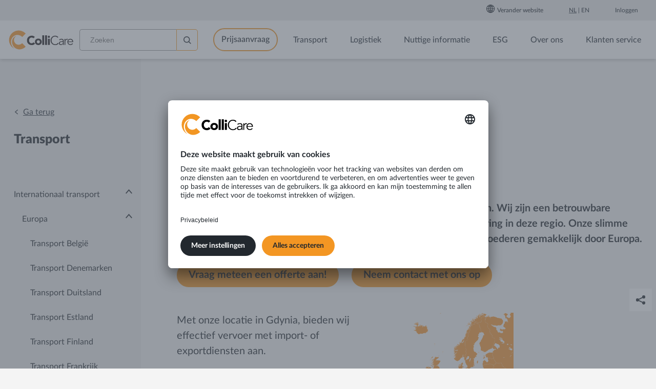

--- FILE ---
content_type: text/html;charset=utf-8
request_url: https://www.collicare.nl/transport/internationaal-transport/europa/polen
body_size: 14388
content:
<!DOCTYPE html>
<html lang="nl" prefix="og: http://ogp.me/ns# article: http://ogp.me/ns/article#">
<head><link rel="alternate" href="https://www.collicare.nl/transport/internationaal-transport/europa/polen" hreflang="nl" /><link rel="alternate" href="https://www.collicare.nl/en/freight/international-transport/europe/poland" hreflang="en" /><link rel="alternate" href="https://www.collicare.fi/rahti/kansainvalinen-rahti/eurooppa/puola" hreflang="fi" /><link rel="alternate" href="https://www.collicare.no/frakt/internasjonal-frakt/europa/polen" hreflang="no" /><link rel="alternate" href="https://www.collicare.in/फ्रेट-सेवाएं/अंतर्राष्ट्रीय-परिवहन/यूरोपा/पोलैंड" hreflang="hi" /><link rel="alternate" href="https://www.collicare.it/trasporto/trasporto-internazionale/europa/Importazione ed esportazione polonia" hreflang="it" /><link rel="alternate" href="https://www.collicare.dk/fragt/international-transport/europa/polen" hreflang="da" /><link rel="alternate" href="https://www.collicare.com.tr/nakliye/uluslararası-nakliye/avrupa/poland" hreflang="tr" /><link rel="alternate" href="https://www.collicare.com/cn-zh/freight/international-transport/europe/poland" hreflang="zh" /><link rel="canonical" href="https://www.collicare.nl/transport/internationaal-transport/europa/polen" />
  <meta charset="UTF-8">
  <meta name="viewport" content="width=device-width, initial-scale=1.0">
  <title>Transport Polen | ColliCare Logistics Nederland</title>
  <link rel="stylesheet" href="/_/asset/no.collicare.theme:0000019bffb460d0/styles/bundle.css" />
<script type="text/javascript">
      function recaptchaReset() {
        grecaptcha.reset()
      }
      function recaptchaOnload () {}
      function recaptchaCallbackContactUs(token) {
        const submitBtn = document.getElementById(window.submitButtonId) || document.getElementById('contactUsSubmit');
        document.getElementById('g-recaptcha-response-contact-us').value = token;
        submitBtn && submitBtn.removeAttribute('disabled');
      }
      function recaptchaCallback(token) {
        const submitBtn = document.getElementById(window.submitButtonId) || document.getElementById('contactSubmit');
        submitBtn && submitBtn.removeAttribute('disabled');
      }
    </script><script src="https://www.google.com/recaptcha/api.js?onload=recaptchaOnload" async defer"></script><script>
      if (window.MSInputMethodContext && document.documentMode) {
        var script = document.createElement("script");
        script.type = "text/javascript";
        script.src = "https://cdn.jsdelivr.net/gh/nuxodin/ie11CustomProperties@4.1.0/ie11CustomProperties.min.js"
        script.setAttribute('data-usercentrics', 'CDN Service')
        document.getElementsByTagName("head")[0].appendChild(script);
      }
    </script><script type="application/ld+json">
{
  "@context": "https://schema.org",
  "@type": "Corporation",
  "name": "ColliCare Logistics",
  "legalName": "ColliCare Logistics BV",
  "alternateName": "ColliCare",
  "description" : "Een innovatieve aanbieder van logistieke diensten, zoals wegtransport, zeevracht, luchtvracht, opslag, spoorvracht en eCommerce.",
  "url": "https://www.collicare.nl/",
  "logo": "https://www.collicare.nl/media/logo/_/image/67657baf-3370-498f-9034-814e4376d8bc:fc5447e678f650dca4a8adcb1329baa07567c511/width-768/ColliCare.svg",
  "vatID": "NL820239872B01",
"address": [{
    "@type": "PostalAddress",
    "addressLocality": "Groningen",
    "addressCountry": "NL",
    "postalCode": "9744TS",
    "streetAddress": "Manchesterweg 101"
  }, {
    "@type": "PostalAddress",
    "addressLocality": "Schiedam",
    "addressCountry": "NL",
    "postalCode": "3125BW",
    "streetAddress": "Sandvikstraat 35"
  }],
  "contactPoint": [{
    "@type": "ContactPoint",
    "telephone": "+31 88 200 9900",
    "contactType": "customer service",
    "productSupported":"Road freight, Air freight, Warehousing",
    "availableLanguage": ["Dutch","English"]
  }, {
    "@type": "ContactPoint",
    "telephone": "+31 88 200 9950",
    "contactType": "customer service",
    "productSupported":"Sea freight",
    "availableLanguage": ["Dutch","English"]
  },{
    "@type": "ContactPoint",
    "email": "sales@collicare.nl",
    "contactType": "sales",
    "availableLanguage": ["Dutch","English", "German"]
  }],
  "sameAs": [
    "https://www.facebook.com/ColliCareCOM",
    "https://www.youtube.com/user/ColliCareLogistics",
    "https://www.linkedin.com/company/collicare-logistics",
    "https://www.instagram.com/collicare.nl/"
  ]
}
</script><!-- Google Tag Manager -->
<script>(function(w,d,s,l,i){w[l]=w[l]||[];w[l].push({'gtm.start':
new Date().getTime(),event:'gtm.js'});var f=d.getElementsByTagName(s)[0],
j=d.createElement(s),dl=l!='dataLayer'?'&l='+l:'';j.async=true;j.src=
'https://www.googletagmanager.com/gtm.js?id='+i+dl;f.parentNode.insertBefore(j,f);
})(window,document,'script','dataLayer','GTM-5K72G5');</script>
<!-- End Google Tag Manager --><meta name="facebook-domain-verification" content="kk65gfczc9pa2rz7wpcvuci77cr8uy" /><!-- Google tag (gtag.js) -->
<script async src="https://www.googletagmanager.com/gtag/js?id=AW-945476967">
</script>
<script>
  window.dataLayer = window.dataLayer || [];
  function gtag(){dataLayer.push(arguments);}
  gtag('js', new Date());

  gtag('config', 'AW-945476967');
</script><meta name="description" content="Transport vanaf en naar Polen is betrouwbaar en effectief transport met ColliCare, Vraag gelijk een vrijblijvende offerte aan.">

<meta property="og:title" content="Transport Polen">
<meta property="og:description" content="Transport vanaf en naar Polen is betrouwbaar en effectief transport met ColliCare, Vraag gelijk een vrijblijvende offerte aan.">
<meta property="og:site_name" content="ColliCare Logistics Nederland">


<meta property="og:url" content="https://www.collicare.nl/transport/internationaal-transport/europa/polen">

<meta property="og:type" content="article">
<meta property="og:locale" content="nl">

<meta property="og:image" content="https://www.collicare.nl/transport/internationaal-transport/europa/polen/_/image/ef368beb-61c2-4475-84ae-464686b540a5:fa99dc756e14d17d661595bdd90586297565694f/block-1200-630/Poland.png">
<meta property="og:image:width" content="1200">
<meta property="og:image:height" content="630">



<meta property="article:modified_time" content="2023-03-20T15:52:22.803Z">
<meta property="article:published_time" content="2023-03-20T15:52:22.803Z"><meta name="pageID" content="dcda6c71-3e00-48b7-bd89-7a2df254620b"><link rel="icon" type="image/x-icon" href="/_/asset/no.collicare.theme:0000019bffb460d0/images/favicon.ico" /></head>
<body class="page-complex service bg-gray-lightest">
  <header class="site-header">
  <div class="topnav">
    <div class="container">
      <div class="topnav-menu-area">
                 
      </div>
      <div class="topnav-menu-sites">
        <ul>
          <li>
            <i class="icon-world"></i>
            <span>Verander website</span>
            <ul class="submenu menu-level-2">
              <li>
                
  <a target="_self" href="https://www.collicare.com/cn-zh">China <i class="icon-external-link"></i></a>

              </li>
              <li>
                
  <a target="_self" href="https://www.collicare.dk">Denemarken <i class="icon-external-link"></i></a>

              </li>
              <li>
                
  <a target="_self" href="https://www.collicare.fi">Finland <i class="icon-external-link"></i></a>

              </li>
              <li>
                
  <a target="_self" href="https://www.collicare.com">Groep <i class="icon-external-link"></i></a>

              </li>
              <li>
                
  <a target="_self" href="https://www.collicare.in">India <i class="icon-external-link"></i></a>

              </li>
              <li>
                
  <a target="_self" href="https://www.collicare.it">Italië  <i class="icon-external-link"></i></a>

              </li>
              <li>
                
  <a target="_self" href="https://www.collicare.lv">Letland <i class="icon-external-link"></i></a>

              </li>
              <li>
                
  <a target="_self" href="https://www.collicare.lt">Litouwen <i class="icon-external-link"></i></a>

              </li>
              <li>
                
  <a target="_self" href="https://www.collicare.nl">Nederland</a>

              </li>
              <li>
                
  <a target="_self" href="https://www.collicare.no">Noorwegen <i class="icon-external-link"></i></a>

              </li>
              <li>
                
  <a target="_self" href="https://www.collicare.pl">Polen <i class="icon-external-link"></i></a>

              </li>
              <li>
                
  <a target="_self" href="https://www.collicare.com.tr">Turkije <i class="icon-external-link"></i></a>

              </li>
              <li>
                
  <a target="_self" href="https://www.collicare.se">Zweden <i class="icon-external-link"></i></a>

              </li> 
            </ul>
          </li>
        </ul>           
      </div>
      <div class="topnav-menu-languages">
  
    
  <a class="active" href="">Nl</a>

  
  
    
  <a href="https://www.collicare.nl/en/freight/international-transport/europe/poland">En</a>

            
</div>
      <div class="topnav-menu-additional">
        <ul>
      <li>
        <a href="">
          <span>Inloggen</span>
        </a>
        <ul class="submenu menu-level-2">
          <li>
            <a href="/login/ecare" target="_blank">
              <span>eCare</span>
            </a>
            
          </li>
          <li>
            <a href="/login/opslag" target="_blank">
              <span>Opslag</span>
            </a>
            
          </li>
        </ul>
      </li>
    </ul>
      </div> 
    </div>
  </div>
  <div class="navbar">
    <div class="container">
      <a class="navbar-brand" href="/"><svg class="logo" xmlns="http://www.w3.org/2000/svg" viewBox="0 0 212 64" role="img">
      <title>ColliCare</title>
      <g fill="none" fill-rule="nonzero">
        <g fill="#231F20" class="logo-text">
          <path d="M80.8 26.48a7 7 0 00-5.58-2.41c-4.91 0-8.53 4-8.53 9.49s3.62 9.49 8.31 9.49a7.06 7.06 0 006.08-3.16l5.41 4a12.88 12.88 0 01-10.65 5.16c-9.2 0-15.9-6-15.9-15.49s6.7-15.49 15.9-15.49c3.29 0 7.46 1.13 10 4.33l-5.04 4.08z"/>
          <path d="M97.24 43.3c3.13 0 5-2.08 5-5.12s-1.87-5.12-5-5.12-5 2.08-5 5.12 1.87 5.12 5 5.12m0-15.74c6.25 0 11.24 4.17 11.24 10.62 0 6.45-5 10.61-11.24 10.61S86 44.63 86 38.18c0-6.45 5-10.62 11.24-10.62M110.32 16.82h6.25v31.47h-6.25zM119.48 16.82h6.24v31.47h-6.24zM128.64 28.06h6.24V48.3h-6.24V28.06zm3.12-10a3.63 3.63 0 11.02 7.26 3.63 3.63 0 01-.02-7.26M163.77 43.63a13 13 0 01-10.9 5.41c-8.79 0-15.37-6.53-15.37-15.48s6.58-15.49 15.37-15.49a12.84 12.84 0 0110.2 4.67l-2.63 1.95a9.73 9.73 0 00-7.57-3.87c-7.58 0-12.12 5.95-12.12 12.74s4.54 12.74 12.12 12.74a9.45 9.45 0 008.45-4.41l2.45 1.74zM176.68 38.6c-2.79 0-9.08.21-9.08 4.12 0 2.58 2.38 3.58 4.58 3.58 4 0 5.92-2.83 5.92-6.29V38.6h-1.42zm1.42-2.25v-.5c0-3.37-1.63-5-5-5a8.64 8.64 0 00-5.95 2.29l-1.67-2c1.79-1.83 4.58-2.83 8.24-2.83 3.83 0 7.12 2.17 7.12 6.91v8.73c.01 1.466.124 2.93.34 4.38h-2.67a20.358 20.358 0 01-.25-3.17h-.08a7.31 7.31 0 01-6.87 3.67c-3.46 0-6.7-1.92-6.7-5.71 0-6.33 7.45-6.74 12.11-6.74l1.38-.03zM183.34 34.89c0-1.75-.08-3.25-.17-6.08h2.71v3.62h.12a6.41 6.41 0 016.25-4.12 7.69 7.69 0 012 .25l-.54 2.71a4.58 4.58 0 00-1.59-.21 6.09 6.09 0 00-6 6.25v11h-2.75l-.03-13.42zM208.79 37.06c0-3.71-2.38-6.25-6.33-6.25-3.58 0-6.83 3-6.83 6.25h13.16zm-13.24 2.24a7.31 7.31 0 007.16 7 7.39 7.39 0 006.29-3.35l2.12 1.74a10.13 10.13 0 01-8.36 4.13 9.9 9.9 0 01-10.13-10.27c0-5.87 4.29-10.24 9.83-10.24 5.91 0 9.32 4.42 9.32 9.74v1.25h-16.23z"/>
        </g>
        <path fill="#F89728" d="M43.44 43.39a15.41 15.41 0 11-18.63-24.24 17.28 17.28 0 00-4.47 1.8 19 19 0 00-8.87 11.67A24 24 0 0014 50.7a24.74 24.74 0 0016.78 12c6.48 1.21 13.28-.3 19.92-4.36a31 31 0 004.19-3.52l.72-.71-11.4-11.4-.77.68zM11.13 52.3a27.3 27.3 0 01-2.78-20.55 22.2 22.2 0 0110.39-13.62c7.18-4.08 15.39-3.29 22.26 1.46.503.333.987.694 1.45 1.08.61.49 1.21 1 1.79 1.56l11.32-11.28-.72-.71a31.537 31.537 0 10-35.98 50.71 27.76 27.76 0 01-7.73-8.62"/>
      </g>
    </svg></a>
      <div class="main-navigation">
        <form id="siteSearch" action="https://info.collicare.com/s/846463/i3j5Jz749C9QiKIHLIP58ZI6VCYCCWSj">
          <label for="siteSearchInput" class="visually-hidden">Zoeken</label>
          <input id="siteSearchInput" name="s" tabindex="1" placeholder="Zoeken">   
          <button class="ibutton" id="searchsubmit" aria-label="Zoeken">
            <i class="icon-search"></i>
          </button>
        </form>        
        <button class="ibutton" id="searchToggle" aria-label="Zoeken">
          <i class="icon-search"></i>
        </button>
        <button class="ibutton" id="navbarBurger" aria-label="Toggle menu">
          <i class="icon-burger"></i>
        </button>
        <nav>
      <ul>
        <li
          class="menu-item menu-item-button"
        >
          <a 
            href="/prijsaanvraag"
            class="button"
            target="_self">Prijsaanvraag</a>
          
        </li>
        <li
          class="menu-item has-children in-path"
        >
          
          
            <a 
              href="/transport"
              target="_self"              
            >
              <span>Transport</span>
              <i class="menu-expander" data-icon="p"></i>
            </a>
            <ul class="submenu menu-level-2">
              <li class="menu-item has-childrenin-path">
                <a href="/transport/internationaal-transport" target="_self">
                  <span>Internationaal transport</span>
                  <i class="menu-expander" data-icon="p"></i>
                </a>
                <ul class="submenu menu-level-3">
                  <li class="menu-itemin-path">
                    <a href="/transport/internationaal-transport/europa" target="_self"><span>Europa</span></a>
                  </li>
                  <li class="menu-item">
                    <a href="/transport/internationaal-transport/azie" target="_self"><span>Azië</span></a>
                  </li>
                </ul>
              </li>
              <li class="menu-item">
                <a href="/transport/wegtransport" target="_self">
                  <span>Wegtransport</span>
                  
                </a>
                
              </li>
              <li class="menu-item has-children">
                <a href="/transport/zeevracht" target="_self">
                  <span>Zeevracht</span>
                  <i class="menu-expander" data-icon="p"></i>
                </a>
                <ul class="submenu menu-level-3">
                  <li class="menu-item">
                    <a href="/transport/zeevracht/shortsea-europa" target="_self"><span>Shortsea in Europa</span></a>
                  </li>
                  <li class="menu-item">
                    <a href="/transport/zeevracht/ocean-deep-sea-shipping-azie" target="_self"><span>Ocean / Deep-sea shipping</span></a>
                  </li>
                </ul>
              </li>
              <li class="menu-item">
                <a href="/transport/luchtvracht" target="_self">
                  <span>Luchtvracht</span>
                  
                </a>
                
              </li>
              <li class="menu-item">
                <a href="/transport/sneltransport" target="_self">
                  <span>Sneltransport</span>
                  
                </a>
                
              </li>
              <li class="menu-item has-children">
                <a href="/transport/spoorvervoer" target="_self">
                  <span>Spoorvervoer</span>
                  <i class="menu-expander" data-icon="p"></i>
                </a>
                <ul class="submenu menu-level-3">
                  <li class="menu-item">
                    <a href="/transport/spoorvervoer/trein-nederland-turkije" target="_self"><span>Nederland ↔︎ Turkije</span></a>
                  </li>
                  <li class="menu-item">
                    <a href="/transport/spoorvervoer/spoorvervoer-itali%C3%AB-noorwegen" target="_self"><span>Italië - Noorwegen</span></a>
                  </li>
                  <li class="menu-item">
                    <a href="/transport/spoorvervoer/spoorvervoer-china-europa" target="_self"><span>China naar Europa</span></a>
                  </li>
                </ul>
              </li>
              <li class="menu-item has-children">
                <a href="/transport/opslag-overslag" target="_self">
                  <span>Opslag &amp; overslag</span>
                  <i class="menu-expander" data-icon="p"></i>
                </a>
                <ul class="submenu menu-level-3">
                  <li class="menu-item">
                    <a href="/transport/opslag-overslag/groningen" target="_self"><span>Opslag in Groningen</span></a>
                  </li>
                  <li class="menu-item">
                    <a href="/transport/opslag-overslag/3pl-opslag-strategische-voorraad" target="_self"><span>3PL &amp; Strategische voorraad</span></a>
                  </li>
                  <li class="menu-item">
                    <a href="/transport/opslag-overslag/geautomatiseerde-opslagsystemen" target="_self"><span>Geautomatiseerde opslagsystemen</span></a>
                  </li>
                  <li class="menu-item">
                    <a href="/transport/opslag-overslag/warehouse-management-systeem" target="_self"><span>Opslagbeheer met een WMS systeem</span></a>
                  </li>
                </ul>
              </li>
              <li class="menu-item">
                <a href="/transport/cross-docking-in-azie-de-baltische-staten-of-europa" target="_self">
                  <span>Cross docking Azië</span>
                  
                </a>
                
              </li>
              <li class="menu-item has-children">
                <a href="/transport/douanezaken" target="_self">
                  <span>Douanezaken</span>
                  <i class="menu-expander" data-icon="p"></i>
                </a>
                <ul class="submenu menu-level-3">
                  <li class="menu-item">
                    <a href="/transport/douanezaken/invoerrechten-voor-geimporteerde-goederen" target="_self"><span>Import</span></a>
                  </li>
                  <li class="menu-item">
                    <a href="/transport/douanezaken/douanezaken-bij-export" target="_self"><span>Export</span></a>
                  </li>
                  <li class="menu-item">
                    <a href="/transport/douanezaken/hulp-nodig-bij-invoer-uitvoer" target="_self"><span>Hulp nodig bij invoer of uitvoer</span></a>
                  </li>
                  <li class="menu-item">
                    <a href="/transport/douanezaken/afrekening-met-de-douane" target="_self"><span> Afrekening</span></a>
                  </li>
                  <li class="menu-item">
                    <a href="/transport/douanezaken/digitoll-digitalisering-van-de-noorse-douane" target="_self"><span>Digitoll</span></a>
                  </li>
                </ul>
              </li>
              <li class="menu-item has-children">
                <a href="/transport/ecommerce" target="_self">
                  <span>eCommerce</span>
                  <i class="menu-expander" data-icon="p"></i>
                </a>
                <ul class="submenu menu-level-3">
                  <li class="menu-item">
                    <a href="/transport/ecommerce/logistiek-voor-online-verkoop-ecommerce" target="_self"><span>Logistiek voor online verkoop / eCommerce</span></a>
                  </li>
                </ul>
              </li>
              <li class="menu-item">
                <a href="/transport/intermodaal-transport" target="_self">
                  <span>Intermodaal</span>
                  
                </a>
                
              </li>
            </ul>
          
        </li>
        <li
          class="menu-item has-children"
        >
          
          
            <a 
              href="/logistiek"
              target="_self"              
            >
              <span>Logistiek</span>
              <i class="menu-expander" data-icon="p"></i>
            </a>
            <ul class="submenu menu-level-2">
              <li class="menu-item has-children">
                <a href="/logistiek/onze-industrieen" target="_self">
                  <span>Onze industrieën</span>
                  <i class="menu-expander" data-icon="p"></i>
                </a>
                <ul class="submenu menu-level-3">
                  <li class="menu-item">
                    <a href="/logistiek/onze-industrieen/afval-recycling" target="_self"><span>Afval en recycling</span></a>
                  </li>
                  <li class="menu-item">
                    <a href="/logistiek/onze-industrieen/auto" target="_self"><span>Auto(onderdelen)</span></a>
                  </li>
                  <li class="menu-item">
                    <a href="/logistiek/onze-industrieen/logistiek-voor-chemicalien" target="_self"><span>Chemicaliën</span></a>
                  </li>
                  <li class="menu-item">
                    <a href="/logistiek/onze-industrieen/consumentengoederen" target="_self"><span>Consumentengoederen</span></a>
                  </li>
                  <li class="menu-item">
                    <a href="/logistiek/onze-industrieen/grondstoffen" target="_self"><span>Grondstoffen</span></a>
                  </li>
                  <li class="menu-item">
                    <a href="/logistiek/onze-industrieen/hoogwaardige-producten" target="_self"><span>Hoogwaardig</span></a>
                  </li>
                  <li class="menu-item">
                    <a href="/logistiek/onze-industrieen/medisch" target="_self"><span>Medische producten</span></a>
                  </li>
                  <li class="menu-item">
                    <a href="/logistiek/onze-industrieen/voeding-dranken" target="_self"><span>Voeding en dranken</span></a>
                  </li>
                </ul>
              </li>
              <li class="menu-item">
                <a href="/logistiek/scandinavie-specialist" target="_self">
                  <span>Scandinavië Specialist</span>
                  
                </a>
                
              </li>
              <li class="menu-item">
                <a href="/logistiek/nordic-distributie" target="_self">
                  <span>Nordic Distributie</span>
                  
                </a>
                
              </li>
              <li class="menu-item">
                <a href="/logistiek/logistieke-partner-in-azie" target="_self">
                  <span>Uw partner in Azië</span>
                  
                </a>
                
              </li>
              <li class="menu-item">
                <a href="/logistiek/co2-calculaties" target="_self">
                  <span>CO₂ calculaties</span>
                  
                </a>
                
              </li>
            </ul>
          
        </li>
        <li
          class="menu-item has-children"
        >
          
          
            <a 
              href="/nuttige-informatie"
              target="_self"              
            >
              <span>Nuttige informatie</span>
              <i class="menu-expander" data-icon="p"></i>
            </a>
            <ul class="submenu menu-level-2">
              <li class="menu-item has-children">
                <a href="/nuttige-informatie/materieel" target="_self">
                  <span>Materieel</span>
                  <i class="menu-expander" data-icon="p"></i>
                </a>
                <ul class="submenu menu-level-3">
                  <li class="menu-item">
                    <a href="/nuttige-informatie/materieel/wegtransport" target="_self"><span>Wegtransport</span></a>
                  </li>
                  <li class="menu-item">
                    <a href="/nuttige-informatie/materieel/spoorvervoer" target="_self"><span>Spoorvervoer</span></a>
                  </li>
                  <li class="menu-item">
                    <a href="/nuttige-informatie/materieel/zeevracht" target="_self"><span>Zeevervoer</span></a>
                  </li>
                </ul>
              </li>
              <li class="menu-item has-children">
                <a href="/nuttige-informatie/gevaarlijke-goederen-adr" target="_self">
                  <span>Gevaarlijke goederen / ADR</span>
                  <i class="menu-expander" data-icon="p"></i>
                </a>
                <ul class="submenu menu-level-3">
                  <li class="menu-item">
                    <a href="/nuttige-informatie/gevaarlijke-goederen-adr/adr-verzender-verantwoordelijkheid" target="_self"><span>Verzender is verantwoordelijk</span></a>
                  </li>
                  <li class="menu-item">
                    <a href="/nuttige-informatie/gevaarlijke-goederen-adr/adr-klassen" target="_self"><span>ADR-klassen</span></a>
                  </li>
                  <li class="menu-item">
                    <a href="/nuttige-informatie/gevaarlijke-goederen-adr/verzending-adr" target="_self"><span>Verzending ADR</span></a>
                  </li>
                  <li class="menu-item">
                    <a href="/nuttige-informatie/gevaarlijke-goederen-adr/verpakking-adr" target="_self"><span>Verpakking ADR</span></a>
                  </li>
                  <li class="menu-item">
                    <a href="/nuttige-informatie/gevaarlijke-goederen-adr/adr-gebruikershandleiding" target="_self"><span>ADR gebruikershandleiding</span></a>
                  </li>
                </ul>
              </li>
              <li class="menu-item">
                <a href="/nuttige-informatie/brandstoftoeslag" target="_self">
                  <span>Brandstoftoeslag</span>
                  
                </a>
                
              </li>
              <li class="menu-item">
                <a href="/nuttige-informatie/correcte-labeling-voor-een-goede-levering" target="_self">
                  <span>Goede levering</span>
                  
                </a>
                
              </li>
              <li class="menu-item">
                <a href="/nuttige-informatie/vaktermen-definities" target="_self">
                  <span>Vaktermen &amp; definities</span>
                  
                </a>
                
              </li>
              <li class="menu-item">
                <a href="/nuttige-informatie/cmr-vrachtbrief" target="_self">
                  <span>CMR-vrachtbrief</span>
                  
                </a>
                
              </li>
              <li class="menu-item">
                <a href="/nuttige-informatie/transportverzekering" target="_self">
                  <span>Transportverzekering</span>
                  
                </a>
                
              </li>
            </ul>
          
        </li>
        <li
          class="menu-item has-children"
        >
          
          
            <a 
              href="/esg--milieu-sociaal-governance"
              target="_self"              
            >
              <span>ESG</span>
              <i class="menu-expander" data-icon="p"></i>
            </a>
            <ul class="submenu menu-level-2">
              <li class="menu-item">
                <a href="/esg--milieu-sociaal-governance/certificeringen" target="_self">
                  <span>Certificeringen</span>
                  
                </a>
                
              </li>
              <li class="menu-item has-children">
                <a href="/esg--milieu-sociaal-governance/omgeving" target="_self">
                  <span>Omgeving</span>
                  <i class="menu-expander" data-icon="p"></i>
                </a>
                <ul class="submenu menu-level-3">
                  <li class="menu-item">
                    <a href="/esg--milieu-sociaal-governance/omgeving/esg-doelstellingen" target="_self"><span>ESG-doelstellingen</span></a>
                  </li>
                  <li class="menu-item">
                    <a href="/esg--milieu-sociaal-governance/omgeving/milieuvriendelijke-transportoplossingen" target="_self"><span>Milieuvriendelijke transportoplossingen</span></a>
                  </li>
                  <li class="menu-item">
                    <a href="/esg--milieu-sociaal-governance/omgeving/afvalbeheer" target="_self"><span>Afvalbeheer</span></a>
                  </li>
                  <li class="menu-item">
                    <a href="/esg--milieu-sociaal-governance/omgeving/milieuprogramma-s" target="_self"><span>Milieuprogramma&#39;s</span></a>
                  </li>
                </ul>
              </li>
              <li class="menu-item has-children">
                <a href="/esg--milieu-sociaal-governance/sociaal" target="_self">
                  <span>Sociaal</span>
                  <i class="menu-expander" data-icon="p"></i>
                </a>
                <ul class="submenu menu-level-3">
                  <li class="menu-item">
                    <a href="/esg--milieu-sociaal-governance/sociaal/verantwoordelijk-zakelijk-gedrag" target="_self"><span>Verantwoordelijk zakelijk gedrag</span></a>
                  </li>
                  <li class="menu-item">
                    <a href="/esg--milieu-sociaal-governance/sociaal/werkomgeving" target="_self"><span>Werkomgeving</span></a>
                  </li>
                  <li class="menu-item">
                    <a href="/esg--milieu-sociaal-governance/sociaal/leveranciersvereisten-voor-maatschappelijke-verantwoordelijkheid" target="_self"><span>Leveranciersvereisten voor maatschappelijke verantwoordelijkheid</span></a>
                  </li>
                  <li class="menu-item">
                    <a href="/esg--milieu-sociaal-governance/sociaal/diversiteit-gelijkheid-en-inclusiviteit" target="_self"><span>Diversiteit, gelijkheid en inclusiviteit</span></a>
                  </li>
                </ul>
              </li>
              <li class="menu-item has-children">
                <a href="/esg--milieu-sociaal-governance/governance" target="_self">
                  <span>Governance</span>
                  <i class="menu-expander" data-icon="p"></i>
                </a>
                <ul class="submenu menu-level-3">
                  <li class="menu-item">
                    <a href="/esg--milieu-sociaal-governance/governance/klokkenluiden--spreek-je-uit" target="_self"><span>Klokkenluiden</span></a>
                  </li>
                  <li class="menu-item">
                    <a href="/esg--milieu-sociaal-governance/governance/esg-rapportage" target="_self"><span>ESG-rapportage</span></a>
                  </li>
                  <li class="menu-item">
                    <a href="/esg--milieu-sociaal-governance/governance/anticorruptie" target="_self"><span>Anticorruptie</span></a>
                  </li>
                  <li class="menu-item">
                    <a href="/esg--milieu-sociaal-governance/governance/ethisch-handelen" target="_self"><span>Ethisch handelen</span></a>
                  </li>
                  <li class="menu-item">
                    <a href="/esg--milieu-sociaal-governance/governance/de-verantwoordelijkheid-van-de-raad-van-bestuur" target="_self"><span>De verantwoordelijkheid van de Raad van Bestuur</span></a>
                  </li>
                  <li class="menu-item">
                    <a href="/esg--milieu-sociaal-governance/governance/nalevingswet-en-regelgeving" target="_self"><span>Nalevingswet- en regelgeving</span></a>
                  </li>
                  <li class="menu-item">
                    <a href="/esg--milieu-sociaal-governance/governance/risk-management" target="_self"><span>Risicobeheer</span></a>
                  </li>
                </ul>
              </li>
            </ul>
          
        </li>
        <li
          class="menu-item has-children"
        >
          
          
            <a 
              href="/over-collicare"
              target="_self"              
            >
              <span>Over ons </span>
              <i class="menu-expander" data-icon="p"></i>
            </a>
            <ul class="submenu menu-level-2">
              <li class="menu-item">
                <a href="/over-collicare/werken-bij-collicare" target="_blank">
                  <span>Werken bij ColliCare</span>
                  
                </a>
                
              </li>
              <li class="menu-item">
                <a href="/over-collicare/waarom-kiezen-voor-collicare" target="_self">
                  <span>Waarom ColliCare</span>
                  
                </a>
                
              </li>
              <li class="menu-item has-children">
                <a href="/over-collicare/nieuws" target="_self">
                  <span>Nieuws</span>
                  <i class="menu-expander" data-icon="p"></i>
                </a>
                <ul class="submenu menu-level-3">
                  <li class="menu-item">
                    <a href="/over-collicare/nieuws/zorg-dat-uw-supply-chain-klaar-is-voor-chinees-nieuwjaar-cny-2026" target="_self"><span>Supply chain voorbereiding voor Chinees nieuwjaar 2026</span></a>
                  </li>
                  <li class="menu-item">
                    <a href="/over-collicare/nieuws/our-second-office-in-poland" target="_self"><span>We hebben ons tweede kantoor in Polen geopend</span></a>
                  </li>
                  <li class="menu-item">
                    <a href="/over-collicare/nieuws/emissiehandelssysteem-ets-is-100-geimplementeert" target="_self"><span>Emissiehandelssysteem (ETS) is 100% geimplementeert</span></a>
                  </li>
                  <li class="menu-item">
                    <a href="/over-collicare/nieuws/warehouse-opslag-faciliteiten-in-groningen" target="_self"><span>Warehouse opslag faciliteiten in Groningen</span></a>
                  </li>
                  <li class="menu-item">
                    <a href="/over-collicare/nieuws/openingstijden-feestdagen-2025" target="_self"><span>Openingstijden - feesdagen 2025</span></a>
                  </li>
                </ul>
              </li>
              <li class="menu-item">
                <a href="/over-collicare/persberichten" target="_self">
                  <span>Persberichten</span>
                  
                </a>
                
              </li>
              <li class="menu-item">
                <a href="/over-collicare/vestigingen" target="_self">
                  <span>Vestigingen</span>
                  
                </a>
                
              </li>
              <li class="menu-item">
                <a href="/over-collicare/waar-een-will-is-is-een-weg" target="_self">
                  <span>Wilskracht</span>
                  
                </a>
                
              </li>
              <li class="menu-item has-children">
                <a href="/over-collicare/onze-medewerkers" target="_self">
                  <span>Onze medewerkers</span>
                  <i class="menu-expander" data-icon="p"></i>
                </a>
                <ul class="submenu menu-level-3">
                  <li class="menu-item">
                    <a href="/over-collicare/onze-medewerkers/management" target="_self"><span>Management</span></a>
                  </li>
                  <li class="menu-item">
                    <a href="/over-collicare/onze-medewerkers/sales-marketing" target="_self"><span>Sales en Marketing</span></a>
                  </li>
                  <li class="menu-item">
                    <a href="/over-collicare/onze-medewerkers/corporate-staff" target="_self"><span>Corporate staff</span></a>
                  </li>
                  <li class="menu-item">
                    <a href="/over-collicare/onze-medewerkers/klantenservice" target="_self"><span>Klantenservice</span></a>
                  </li>
                  <li class="menu-item">
                    <a href="/over-collicare/onze-medewerkers/wegtransport" target="_self"><span>Wegtransport &amp; luchtvracht</span></a>
                  </li>
                  <li class="menu-item">
                    <a href="/over-collicare/onze-medewerkers/zeetransport" target="_self"><span>Zeetransport</span></a>
                  </li>
                  <li class="menu-item">
                    <a href="/over-collicare/onze-medewerkers/warehouse" target="_self"><span>Warehouse</span></a>
                  </li>
                  <li class="menu-item">
                    <a href="/over-collicare/onze-medewerkers/douanezaken" target="_self"><span>Douanezaken</span></a>
                  </li>
                  <li class="menu-item">
                    <a href="/over-collicare/onze-medewerkers/administratie-financien" target="_self"><span>Administratie en Financiën</span></a>
                  </li>
                  <li class="menu-item">
                    <a href="/over-collicare/onze-medewerkers/management-collicare-companies" target="_self"><span>Management ColliCare companies</span></a>
                  </li>
                </ul>
              </li>
              <li class="menu-item">
                <a href="/over-collicare/belga-internationaal-transport" target="_self">
                  <span>Belga Internationaal Transport</span>
                  
                </a>
                
              </li>
              <li class="menu-item">
                <a href="/over-collicare/sustainability" target="_self">
                  <span>Sustainability</span>
                  
                </a>
                
              </li>
              <li class="menu-item">
                <a href="/over-collicare/kwaliteit" target="_self">
                  <span>Kwaliteit</span>
                  
                </a>
                
              </li>
              <li class="menu-item">
                <a href="/over-collicare/tenders-en-projecten" target="_self">
                  <span>Tenders en projecten</span>
                  
                </a>
                
              </li>
              <li class="menu-item">
                <a href="/over-collicare/partners" target="_self">
                  <span>Partners</span>
                  
                </a>
                
              </li>
              <li class="menu-item">
                <a href="/over-collicare/algemene-voorwaarden" target="_self">
                  <span>Algemene voorwaarden</span>
                  
                </a>
                
              </li>
            </ul>
          
        </li>
        <li
          class="menu-item has-children"
        >
          
          
            <a 
              href="/klantenservice"
              target="_self"              
            >
              <span>Klanten service</span>
              <i class="menu-expander" data-icon="p"></i>
            </a>
            <ul class="submenu menu-level-2">
              <li class="menu-item">
                <a href="/klantenservice/prijsaanvraag" target="_self">
                  <span>Prijsaanvraag</span>
                  
                </a>
                
              </li>
              <li class="menu-item">
                <a href="/klantenservice/contact" target="_self">
                  <span>Neem contact met ons op!</span>
                  
                </a>
                
              </li>
              <li class="menu-item">
                <a href="/klantenservice/vendor-management" target="_self">
                  <span>Vendor Management</span>
                  
                </a>
                
              </li>
              <li class="menu-item">
                <a href="/klantenservice/track-trace" target="_self">
                  <span>Track &amp; Trace</span>
                  
                </a>
                
              </li>
              <li class="menu-item">
                <a href="/klantenservice/ecare" target="_self">
                  <span>eCare - één locatie voor al uw logistiek management</span>
                  
                </a>
                
              </li>
              <li class="menu-item">
                <a href="/klantenservice/facturen" target="_self">
                  <span>Facturen</span>
                  
                </a>
                
              </li>
              <li class="menu-item">
                <a href="/klantenservice/claims" target="_self">
                  <span>Claims</span>
                  
                </a>
                
              </li>
            </ul>
          
        </li>
      </ul>
    </nav>
      </div>
    </div>
  </div>
</header>
  
    
  
  <!-- Main body -->
  <main class="main">
    <div data-portal-region="top">
      
    </div>
    <div class="main-content-wrapper">
      <div class="container">
        <aside class="sidebar submenu bg-gray-light">
          
          <div class="aside-inner">
            <a class="back-link" href="javascript:history.back();">Ga terug</a>
            <nav>
      <h4 class="menu-header">
        <a href="/transport"><span>Transport</span></a>
      </h4>
      <ul class="nav">
        <li class="menu-item has-children in-path">
          <a href="/transport/internationaal-transport" target="_self">
            <span>Internationaal transport</span>
            <i class="menu-expander" data-icon="p"></i>
          </a>
          <ul class="menu-level-2">
            <li class="menu-item has-children in-path">
              <a href="/transport/internationaal-transport/europa" target="_self">
                <span>Europa</span>
                <i class="menu-expander" data-icon="p"></i>
              </a>
              <ul class="menu-level-3">
                <li class="menu-item">
                  <a href="/transport/internationaal-transport/europa/belgi%C3%AB" target="_self">
                    <span>Transport België</span>
                    
                  </a>
                  
                </li>
                <li class="menu-item">
                  <a href="/transport/internationaal-transport/europa/denemarken" target="_self">
                    <span>Transport Denemarken</span>
                    
                  </a>
                  
                </li>
                <li class="menu-item">
                  <a href="/transport/internationaal-transport/europa/duitsland" target="_self">
                    <span>Transport Duitsland</span>
                    
                  </a>
                  
                </li>
                <li class="menu-item">
                  <a href="/transport/internationaal-transport/europa/estland" target="_self">
                    <span>Transport Estland</span>
                    
                  </a>
                  
                </li>
                <li class="menu-item">
                  <a href="/transport/internationaal-transport/europa/finland" target="_self">
                    <span>Transport Finland</span>
                    
                  </a>
                  
                </li>
                <li class="menu-item">
                  <a href="/transport/internationaal-transport/europa/frankrijk" target="_self">
                    <span>Transport Frankrijk</span>
                    
                  </a>
                  
                </li>
                <li class="menu-item">
                  <a href="/transport/internationaal-transport/europa/ierland" target="_self">
                    <span>Transport Ierland</span>
                    
                  </a>
                  
                </li>
                <li class="menu-item">
                  <a href="/transport/internationaal-transport/europa/itali%C3%AB" target="_self">
                    <span>Transport Italië</span>
                    
                  </a>
                  
                </li>
                <li class="menu-item">
                  <a href="/transport/internationaal-transport/europa/luxemburg" target="_self">
                    <span>Transport Luxemburg</span>
                    
                  </a>
                  
                </li>
                <li class="menu-item">
                  <a href="/transport/internationaal-transport/europa/litouwen" target="_self">
                    <span>Transport Litouwen</span>
                    
                  </a>
                  
                </li>
                <li class="menu-item">
                  <a href="/transport/internationaal-transport/europa/noorwegen" target="_self">
                    <span>Transport Noorwegen</span>
                    
                  </a>
                  
                </li>
                <li class="menu-item">
                  <a href="/transport/internationaal-transport/europa/Oostenrijk" target="_self">
                    <span>Transport Oostenrijk</span>
                    
                  </a>
                  
                </li>
                <li class="menu-item is-active">
                  <a href="/transport/internationaal-transport/europa/polen" target="_self">
                    <span>Transport Polen</span>
                    
                  </a>
                  
                </li>
                <li class="menu-item">
                  <a href="/transport/internationaal-transport/europa/verenigd-koninkrijk" target="_self">
                    <span>Transport Verenigd Koninkrijk</span>
                    
                  </a>
                  
                </li>
                <li class="menu-item">
                  <a href="/transport/internationaal-transport/europa/zweden" target="_self">
                    <span>Transport Zweden</span>
                    
                  </a>
                  
                </li>
              </ul>
            </li>
            <li class="menu-item has-children">
              <a href="/transport/internationaal-transport/azie" target="_self">
                <span>Azië</span>
                <i class="menu-expander" data-icon="p"></i>
              </a>
              <ul class="menu-level-3">
                <li class="menu-item">
                  <a href="/transport/internationaal-transport/azie/transport-vanaf-indonesie" target="_self">
                    <span>Transport Indonesië</span>
                    
                  </a>
                  
                </li>
                <li class="menu-item">
                  <a href="/transport/internationaal-transport/azie/transport-vanaf-sri-lanka" target="_self">
                    <span>Transport Sri Lanka</span>
                    
                  </a>
                  
                </li>
                <li class="menu-item">
                  <a href="/transport/internationaal-transport/azie/transport-vanaf-maleisie" target="_self">
                    <span>Transport  Maleisië</span>
                    
                  </a>
                  
                </li>
                <li class="menu-item">
                  <a href="/transport/internationaal-transport/azie/transport-vanaf-vietnam" target="_self">
                    <span>Transport  Vietnam</span>
                    
                  </a>
                  
                </li>
                <li class="menu-item">
                  <a href="/transport/internationaal-transport/azie/transport-vanaf-thailand" target="_self">
                    <span>Transport Thailand</span>
                    
                  </a>
                  
                </li>
                <li class="menu-item">
                  <a href="/transport/internationaal-transport/azie/transport-vanaf-pakistan" target="_self">
                    <span>Transport Pakistan</span>
                    
                  </a>
                  
                </li>
                <li class="menu-item">
                  <a href="/transport/internationaal-transport/azie/china" target="_self">
                    <span>Logistiek China</span>
                    
                  </a>
                  
                </li>
                <li class="menu-item">
                  <a href="/transport/internationaal-transport/azie/india" target="_self">
                    <span>Transport India</span>
                    
                  </a>
                  
                </li>
                <li class="menu-item">
                  <a href="/transport/internationaal-transport/azie/transport-vanaf-bangladesh" target="_self">
                    <span>Transport Bangladesh</span>
                    
                  </a>
                  
                </li>
              </ul>
            </li>
          </ul>
        </li>
        <li class="menu-item">
          <a href="/transport/wegtransport" target="_self">
            <span>Wegtransport</span>
            
          </a>
          
        </li>
        <li class="menu-item has-children">
          <a href="/transport/zeevracht" target="_self">
            <span>Zeevracht</span>
            <i class="menu-expander" data-icon="p"></i>
          </a>
          <ul class="menu-level-2">
            <li class="menu-item">
              <a href="/transport/zeevracht/shortsea-europa" target="_self">
                <span>Shortsea in Europa</span>
                
              </a>
              
            </li>
            <li class="menu-item">
              <a href="/transport/zeevracht/ocean-deep-sea-shipping-azie" target="_self">
                <span>Ocean / Deep-sea shipping</span>
                
              </a>
              
            </li>
          </ul>
        </li>
        <li class="menu-item">
          <a href="/transport/luchtvracht" target="_self">
            <span>Luchtvracht</span>
            
          </a>
          
        </li>
        <li class="menu-item">
          <a href="/transport/sneltransport" target="_self">
            <span>Sneltransport</span>
            
          </a>
          
        </li>
        <li class="menu-item has-children">
          <a href="/transport/spoorvervoer" target="_self">
            <span>Spoorvervoer</span>
            <i class="menu-expander" data-icon="p"></i>
          </a>
          <ul class="menu-level-2">
            <li class="menu-item">
              <a href="/transport/spoorvervoer/trein-nederland-turkije" target="_self">
                <span>Nederland ↔︎ Turkije</span>
                
              </a>
              
            </li>
            <li class="menu-item">
              <a href="/transport/spoorvervoer/spoorvervoer-itali%C3%AB-noorwegen" target="_self">
                <span>Italië - Noorwegen</span>
                
              </a>
              
            </li>
            <li class="menu-item">
              <a href="/transport/spoorvervoer/spoorvervoer-china-europa" target="_self">
                <span>China naar Europa</span>
                
              </a>
              
            </li>
          </ul>
        </li>
        <li class="menu-item has-children">
          <a href="/transport/opslag-overslag" target="_self">
            <span>Opslag &amp; overslag</span>
            <i class="menu-expander" data-icon="p"></i>
          </a>
          <ul class="menu-level-2">
            <li class="menu-item">
              <a href="/transport/opslag-overslag/groningen" target="_self">
                <span>Opslag in Groningen</span>
                
              </a>
              
            </li>
            <li class="menu-item">
              <a href="/transport/opslag-overslag/3pl-opslag-strategische-voorraad" target="_self">
                <span>3PL &amp; Strategische voorraad</span>
                
              </a>
              
            </li>
            <li class="menu-item">
              <a href="/transport/opslag-overslag/geautomatiseerde-opslagsystemen" target="_self">
                <span>Geautomatiseerde opslagsystemen</span>
                
              </a>
              
            </li>
            <li class="menu-item">
              <a href="/transport/opslag-overslag/warehouse-management-systeem" target="_self">
                <span>Opslagbeheer met een WMS systeem</span>
                
              </a>
              
            </li>
          </ul>
        </li>
        <li class="menu-item">
          <a href="/transport/cross-docking-in-azie-de-baltische-staten-of-europa" target="_self">
            <span>Cross docking Azië</span>
            
          </a>
          
        </li>
        <li class="menu-item has-children">
          <a href="/transport/douanezaken" target="_self">
            <span>Douanezaken</span>
            <i class="menu-expander" data-icon="p"></i>
          </a>
          <ul class="menu-level-2">
            <li class="menu-item">
              <a href="/transport/douanezaken/invoerrechten-voor-geimporteerde-goederen" target="_self">
                <span>Import</span>
                
              </a>
              
            </li>
            <li class="menu-item">
              <a href="/transport/douanezaken/douanezaken-bij-export" target="_self">
                <span>Export</span>
                
              </a>
              
            </li>
            <li class="menu-item">
              <a href="/transport/douanezaken/hulp-nodig-bij-invoer-uitvoer" target="_self">
                <span>Hulp nodig bij invoer of uitvoer</span>
                
              </a>
              
            </li>
            <li class="menu-item">
              <a href="/transport/douanezaken/afrekening-met-de-douane" target="_self">
                <span> Afrekening</span>
                
              </a>
              
            </li>
            <li class="menu-item">
              <a href="/transport/douanezaken/digitoll-digitalisering-van-de-noorse-douane" target="_self">
                <span>Digitoll</span>
                
              </a>
              
            </li>
          </ul>
        </li>
        <li class="menu-item has-children">
          <a href="/transport/ecommerce" target="_self">
            <span>eCommerce</span>
            <i class="menu-expander" data-icon="p"></i>
          </a>
          <ul class="menu-level-2">
            <li class="menu-item">
              <a href="/transport/ecommerce/logistiek-voor-online-verkoop-ecommerce" target="_self">
                <span>Logistiek voor online verkoop / eCommerce</span>
                
              </a>
              
            </li>
          </ul>
        </li>
        <li class="menu-item">
          <a href="/transport/intermodaal-transport" target="_self">
            <span>Intermodaal</span>
            
          </a>
          
        </li>
      </ul>
    </nav>
          </div>
        </aside>
        <section class="main-content" data-portal-region="main">
          
            <div data-portal-component-type="part" class="service service-detail">
  <div class="flags mb-1">
    
      <img class="mr-1" src="/transport/internationaal-transport/europa/polen/_/image/e3aa559f-c8c7-496d-81e2-4dfe8fe4d2c2:be3fc67b3275201741d8760e023300ec13197f55/width-40/1200px-Flag_of_Poland.svg.png" alt="1200px-Flag_of_Poland.svg" width="40" /> 
    
  </div>
  <header class="page-header">
    
    <h1>Transport Polen</h1>
    <nav role="navigation">
	<ol class="breadcrumb-menu">
		 <li class=" first">
			 <a href="/">Home</a>
			 
			 <span class="divider">-</span>
		 </li>
		 <li>
			 <a href="/transport">Transport</a>
			 
			 <span class="divider">-</span>
		 </li>
		 <li>
			 <a href="/transport/internationaal-transport">Internationaal transport</a>
			 
			 <span class="divider">-</span>
		 </li>
		 <li>
			 <a href="/transport/internationaal-transport/europa">Europa</a>
			 
			 <span class="divider">-</span>
		 </li>
		 <li class="active last">
			 
			 Transport Polen
			 
		 </li>
	</ol>
</nav>
  </header>
  <div class="teaser content"><p>Wij helpen je graag met het organiseren van transport van/naar Polen. Wij zijn een betrouwbare logistieke partner met ons eigen kantoor in Polen en jarenlange ervaring in deze regio. Onze slimme logistieke oplossingen via zee, weg, lucht en spoor vervoeren jouw goederen gemakkelijk door Europa.</p>
</div>

  <div class="sharing external-share">
    <a class="sharing-icon share-toggle" title="Share" href="#">
      <span><svg xmlns="http://www.w3.org/2000/svg" viewBox="0 0 64 64" role="img">
      <title>Share</title>
      <path fill="currentColor" d="M48 39.26a8.3 8.3 0 00-6.033 2.596L24.23 33.172c.061-.408.103-.821.103-1.246 0-.414-.04-.818-.098-1.215l17.711-8.589A8.302 8.302 0 0048 24.741a8.333 8.333 0 10-8.333-8.333c0 .414.04.817.098 1.215l-17.711 8.589A8.3 8.3 0 0016 23.593a8.333 8.333 0 00-8.333 8.333A8.332 8.332 0 0016 40.259a8.3 8.3 0 006.033-2.596l17.737 8.684a8.378 8.378 0 00-.103 1.246c0 4.603 3.731 8.333 8.333 8.333s8.333-3.73 8.333-8.333A8.333 8.333 0 0048 39.26z"/>
    </svg></span>
    </a>
    <div class="share-popup">

      <a class="sharing-icon facebook" 
        title="Share on Facebook"
        href="#" data-share="facebook">
        <span><svg xmlns="http://www.w3.org/2000/svg" viewBox="0 0 10.416 24.184" role="img">
      <title>Facebook</title>
      <g>
        <path fill="currentColor" d="M0 7.117h10.412l-.559 3.892H-.003zm1.83-1.425C1.83 1.74 3.275 0 7.255 0h3.16v4.058H7.368a.83.83 0 00-.732.366 1.65 1.65 0 00-.249.948v18.812H1.829z" data-name="Pfad 1651"/>
      </g>
    </svg></span>
      </a><a class="sharing-icon linkedin" 
        title="Share on Linkedin"
        href="#" data-share="linkedin">
        <span><svg xmlns="http://www.w3.org/2000/svg"  viewBox="0 0 21.933 20.75" role="img">
      <title>LinkedIn</title>
      <path fill="currentColor" d="M4.759 2.276a2.256 2.256 0 01-2.424 2.246A2.263 2.263 0 112.365 0a2.253 2.253 0 012.394 2.276zM.119 20.75V6.297h4.493V20.75z" data-name="Pfad 1653"/>
      <path fill="currentColor" d="M8.217 10.907c0-1.8-.059-3.34-.118-4.611h3.9l.207 1.98h.089a5.292 5.292 0 014.464-2.305c2.956 0 5.173 1.95 5.173 6.207v8.572h-4.493v-8.01c0-1.862-.65-3.133-2.275-3.133a2.4 2.4 0 00-2.276 1.685 3.076 3.076 0 00-.178 1.123v8.336H8.217z" data-name="Pfad 1654"/>
    </svg></span>
      </a><a class="sharing-icon twitter" 
        title="Share on Twitter"
        href="#" data-share="twitter">
        <span><svg xmlns="http://www.w3.org/2000/svg" viewBox="0 0 512 512" role="img">
      <title>Twitter</title>
      <path fill="currentColor" d="M459.37 151.716c.325 4.548.325 9.097.325 13.645 0 138.72-105.583 298.558-298.558 298.558-59.452 0-114.68-17.219-161.137-47.106 8.447.974 16.568 1.299 25.34 1.299 49.055 0 94.213-16.568 130.274-44.832-46.132-.975-84.792-31.188-98.112-72.772 6.498.974 12.995 1.624 19.818 1.624 9.421 0 18.843-1.3 27.614-3.573-48.081-9.747-84.143-51.98-84.143-102.985v-1.299c13.969 7.797 30.214 12.67 47.431 13.319-28.264-18.843-46.781-51.005-46.781-87.391 0-19.492 5.197-37.36 14.294-52.954 51.655 63.675 129.3 105.258 216.365 109.807-1.624-7.797-2.599-15.918-2.599-24.04 0-57.828 46.782-104.934 104.934-104.934 30.213 0 57.502 12.67 76.67 33.137 23.715-4.548 46.456-13.32 66.599-25.34-7.798 24.366-24.366 44.833-46.132 57.827 21.117-2.273 41.584-8.122 60.426-16.243-14.292 20.791-32.161 39.308-52.628 54.253z"/>
    </svg></span>
      </a><a class="sharing-icon email" 
        title="Share on Email"
        href="#" data-share="email">
        <span><svg xmlns="http://www.w3.org/2000/svg" viewBox="0 0 512 512" role="img">
      <title>Email</title>
      <path fill="currentColor" d="M464 64H48C21.49 64 0 85.49 0 112v288c0 26.51 21.49 48 48 48h416c26.51 0 48-21.49 48-48V112c0-26.51-21.49-48-48-48zm0 48v40.805c-22.422 18.259-58.168 46.651-134.587 106.49-16.841 13.247-50.201 45.072-73.413 44.701-23.208.375-56.579-31.459-73.413-44.701C106.18 199.465 70.425 171.067 48 152.805V112h416zM48 400V214.398c22.914 18.251 55.409 43.862 104.938 82.646 21.857 17.205 60.134 55.186 103.062 54.955 42.717.231 80.509-37.199 103.053-54.947 49.528-38.783 82.032-64.401 104.947-82.653V400H48z"/>
    </svg></span>
      </a><a class="sharing-icon whatsapp" 
        title="Share on Whatsapp"
        href="#" data-share="whatsapp">
        <span><svg xmlns="http://www.w3.org/2000/svg" viewBox="0 0 16 16" role="img">
      <title>WhatsApp</title>
      <path fill="currentColor" d="M13.601 2.326A7.854 7.854 0 0 0 7.994 0C3.627 0 .068 3.558.064 7.926c0 1.399.366 2.76 1.057 3.965L0 16l4.204-1.102a7.933 7.933 0 0 0 3.79.965h.004c4.368 0 7.926-3.558 7.93-7.93A7.898 7.898 0 0 0 13.6 2.326zM7.994 14.521a6.573 6.573 0 0 1-3.356-.92l-.24-.144-2.494.654.666-2.433-.156-.251a6.56 6.56 0 0 1-1.007-3.505c0-3.626 2.957-6.584 6.591-6.584a6.56 6.56 0 0 1 4.66 1.931 6.557 6.557 0 0 1 1.928 4.66c-.004 3.639-2.961 6.592-6.592 6.592zm3.615-4.934c-.197-.099-1.17-.578-1.353-.646-.182-.065-.315-.099-.445.099-.133.197-.513.646-.627.775-.114.133-.232.148-.43.05-.197-.1-.836-.308-1.592-.985-.59-.525-.985-1.175-1.103-1.372-.114-.198-.011-.304.088-.403.087-.088.197-.232.296-.346.1-.114.133-.198.198-.33.065-.134.034-.248-.015-.347-.05-.099-.445-1.076-.612-1.47-.16-.389-.323-.335-.445-.34-.114-.007-.247-.007-.38-.007a.729.729 0 0 0-.529.247c-.182.198-.691.677-.691 1.654 0 .977.71 1.916.81 2.049.098.133 1.394 2.132 3.383 2.992.47.205.84.326 1.129.418.475.152.904.129 1.246.08.38-.058 1.171-.48 1.338-.943.164-.464.164-.86.114-.943-.049-.084-.182-.133-.38-.232z" data-name="Pfad 1656"/>
    </svg></span>
      </a>

    </div>    
  </div>
  
  <div class="buttons mb-2 has-text-left is-row">
    
  </div>

  
  
  <div class="service--contacts"><div class="employee-list style-row">
  
  <div class="employees">
    
  </div>
</div>
</div>
  
</div>
          
          
            <div data-portal-component-type="part" class="buttons has-text-left is-row">
  
    
  <a class=" optionlink-content button is-orange" target="_self" href="/klantenservice/prijsaanvraag">
    <span>Vraag meteen een offerte aan!</span>
  </a>

  
  
    
  <a class=" optionlink-content button is-orange" target="_self" href="/klantenservice/contact">
    <span> Neem contact met ons op</span>
  </a>

  
</div>
          
          
            <section data-portal-component-type="layout" class="section layout-2-col">
  
  <div class="section-inner">
    <div class="column is-half" data-portal-region="left">
      
        <section data-portal-component-type="text"><p>Met onze locatie in Gdynia, bieden wij effectief vervoer met import- of exportdiensten aan.</p>

<ul>
	<li><strong>Zeevracht</strong></li>
	<li><strong>Wegtransport</strong></li>
	<li><strong>Luchtvracht</strong></li>
	<li><strong>Spoorvervoer</strong></li>
	<li><strong>Douanezaken</strong></li>
</ul>
</section>
      
    </div>
    <div class="column is-half" data-portal-region="right">
      
        <section data-portal-component-type="text"><figure class="editor-align-justify editor-width-custom" style="width: 55%;"><img alt="Poland on the Europe map" src="/transport/internationaal-transport/europa/polen/_/image/1509b013-af9e-42dd-9dd8-be0b752720fa:14d3150c67ec3f830f0626fa9cc50e2185e8a0f5/width-768/Poland_map.png" style="width:100%">

</figure>

<p>&nbsp;</p>
</section>
      
    </div>
  </div>
</section>
          
          
            <section data-portal-component-type="text"><h2><strong>Transittijden Polen</strong></h2>

<p>Wij bieden dagelijks transport vanuit Europa, over de weg, per spoor of over zee van/naar Polen. Daarnaast hebben wij ook mogelijkheden voor express transport naar Polen.</p>

<h2>Groupage</h2>

<p>Wij bieden groupage transport aan voor Polen tot 2500 kg. Zendingen binnen ons groupage netwerk in de Nordics worden verzameld en afgeleverd door onze lokale medewerkers. Onze transittijden voor groupage zijn 3-4 dagen; afhankelijk van bestemming.</p>

<h2>Deelladingen (LTL)</h2>

<p>Deelladingen (LTL) in Europa, van meer dan 2500 kg, worden direct of via een terminal geleverd. Wij bieden speciale ophaal- en bezorgdiensten en mogelijkheden voor opslag. Voor deelladingen (LTL) hebben wij transtitijden van 2-4 dagen.</p>

<h2>Compleetladingen (FTL)</h2>

<p>Wij kunnen volledige vrachtwagenladingen (FTL) binnen heel Europa vervoeren. Hierbij garanderen we een veilige reis van jouw goederen. Volledige vrachtwagenladingen (FTL) leveren wij in 1-3 dagen.</p>
</section>
          
          
            <section data-portal-component-type="text"><h2>Overzicht Postcodes Polen</h2>

<figure class="captioned editor-align-justify editor-width-custom" style="width: 85%;"><img alt="Poland.png" src="/transport/internationaal-transport/europa/polen/_/image/ef368beb-61c2-4475-84ae-464686b540a5:fa99dc756e14d17d661595bdd90586297565694f/width-768/Poland.png" style="width:100%">

</figure>
</section>
          
          
            <section data-portal-component-type="text"><h2>Tarieven voor transport van en naar Polen</h2>

<p>Benieuwd naar de kosten voor transport van/naar Polen? Vraag gerust een vrijblijvende offerte aan!</p>
</section>
          
          
            <div data-portal-component-type="part" class="buttons has-text-left is-column">
  
    
  <a class=" optionlink-content button is-orange" target="_self" href="/klantenservice/prijsaanvraag">
    <span>Vraag een offerte aan</span>
  </a>

  
</div>
          
          
            <div data-portal-component-type="part" class="spacer size-m">&nbsp;</div>
          
          
            <div data-portal-component-type="part" class="employee-list style-row">
  
  <div class="employees">
    
      <div class="employee">
    <a class="employee-photo" href="">
      <picture>
        <source media="(max-width: 1023px)" srcset="/transport/internationaal-transport/europa/polen/_/image/d0f03397-2459-454f-8aa0-b76a420091d0:cb79a36df8d6dc85bdd61573b50975f7087c5a38/square-180/Roelf-Goos.jpg">
        <source media="(min-width: 1024px)" srcset="/transport/internationaal-transport/europa/polen/_/image/d0f03397-2459-454f-8aa0-b76a420091d0:cb79a36df8d6dc85bdd61573b50975f7087c5a38/square-400/Roelf-Goos.jpg">
        <img src="/transport/internationaal-transport/europa/polen/_/image/d0f03397-2459-454f-8aa0-b76a420091d0:cb79a36df8d6dc85bdd61573b50975f7087c5a38/square-400/Roelf-Goos.jpg" alt="Roelf Goos" loading="lazy" />
      </picture>
    </a>
    <div class="contact-info">
      <h4 class="strong">
        
        <span>Roelf Goos</span>
      </h4>
      <span class="role italic block mb-2">Commercial Director Netherlands &amp; Germany</span>
      <div class="v-align meta">
        <i class="phone"></i>
        <a href="tel:+31 88 2009920">+31 88 2009920</a>
      </div>   
      <div class="v-align meta">
        <i class="mobile"></i>
        <a href="tel:+31 6 5587 5853">+31 6 5587 5853</a>
      </div>
      <div class="v-align meta">
        <i class="email"></i>
        <a href="mailto:roelf.goos@collicare.com">Mail</a>
      </div>
      <div class="v-align meta">
        <i class="linkedin"></i>
        <a href="http://nl.linkedin.com/in/roelf-goos-4a077112" target="_blank">LinkedIn</a>
      </div>
    </div>
  </div>
    
  </div>
</div>

          
        </section>
      </div>
    </div>
    <div data-portal-region="bottom">
      
        <section class="section layout-2-col bg-white is-wide">
    
    <div class="section-inner">
      <div class="column is-quarter">
        <div class="section-header">
          <i class="icon-links text-yellow"></i>
          <h4>Relevante links</h4>
        </div>
      </div>
      <div class="column is-three-quarters">
        <div class="link-list style-accordeon">
  <div class="column is-half">
    <ul class="accordeon">
      <li>
        
  <a class=" optionlink-content bg-gray-lightest" target="_self" href="/nuttige-informatie/vaktermen-definities">
    
    <span>Vaktermen & definities</span>
  </a>

      </li>
      <li>
        
  <a class=" optionlink-content bg-gray-lightest" target="_self" href="/nuttige-informatie/materieel">
    
    <span>Materieel</span>
  </a>

      </li>
    </ul>
  </div>
  <div class="column is-half">
    <ul class="accordeon">
      <li>
        
  <a class=" optionlink-content bg-gray-lightest" target="_self" href="/nuttige-informatie/correcte-labeling-voor-een-goede-levering">
    
    <span>Correcte labeling</span>
  </a>

      </li>
      <li>
        
  <a class=" optionlink-content bg-gray-lightest" target="_self" href="/nuttige-informatie/transportverzekering">
    
    <span>Transportverzekering</span>
  </a>

      </li>
    </ul>
  </div>
</div>
        
      </div>
    </div>
  </section>
      
      
        <section class="section layout-2-col bg-gray-lightest is-wide">
    
    <div class="section-inner">
      <div class="column is-quarter">
        <div class="section-header">
          <i class="icon-download text-yellow"></i>
          <h4>Downloads</h4>
        </div>
      </div>
      <div class="column is-three-quarters">
        <div class="link-list style-accordeon">
  <div class="column is-half">
    <ul class="accordeon">
      <li>
        
  <a class=" optionlink-attachment bg-white" target="_blank" href="/transport/internationaal-transport/europa/polen/_/attachment/download/e24eb5c3-827d-4b8b-9982-7799bb6e2750:82f9cf8b06f5f1cfe415238e1c9ab6179787ed23/ColliCare_Incoterms2020_English.pdf">
    
    <span>Incoterms</span>
  </a>

      </li>
    </ul>
  </div>
</div>
        
      </div>
    </div>
  </section>
      
      
        <section data-portal-component-type="layout" class="section layout-2-col bg-gray-dark v-align-center">
  
  <div class="section-inner">
    <div class="column is-half" data-portal-region="left">
      
        <figure data-portal-component-type="image"><img style="width: 100%" src="/transport/internationaal-transport/europa/polen/_/image/3f5bf34a-3837-48d1-be8a-2f841c2730e7:9b0f36b8c915efb8c8e340db460a16457087c1e2/width-768/Monika%20Bartkute2.jpg" alt="Monika Bartkute2.jpg"/></figure>
      
    </div>
    <div class="column is-half" data-portal-region="right">
      
        <section data-portal-component-type="text"><h2>At ColliCare Logistics you get personal service</h2>

<p>We can assist you navigating through the world of logistics, whether you have inquiries regarding&nbsp;prices,&nbsp;bookings,&nbsp;tracking of goods,&nbsp;invoices&nbsp;or&nbsp;claims.</p>
</section>
      
      
        <div data-portal-component-type="part" class="spacer size-s">&nbsp;</div>
      
      
        <div data-portal-component-type="part" class="buttons has-text-left is-row">
  
    
  <a class=" optionlink-content button is-orange" target="_self" href="/transport/internationaal-transport/europa/polen/_/error/404?message=Not+Found.+51ldqcrb3q9qgabjlo0o8gqojr">
    <span>Contact us</span>
  </a>

  
  
    
  <a class=" optionlink-url button is-gray-medium" target="_self" href="tel:+31882009900">
    <span>Call us directly</span>
  </a>

  
</div>
      
    </div>
  </div>
</section>
      
    </div>
  </main>

  <footer class="site-footer">
  <div class="footer-top">

    

    <div class="footer-top-columns">
      <!-- Footer Top Column 1 -->
      <div class="column column--centered column--contact-info">

        <div class="footer-top-thumbnail">
          <img src="/transport/internationaal-transport/europa/litouwen/_/image/c3b3f23a-752c-4681-9b54-cf6f0ecaa5e6:1cc5d6cc04ad1ad7deb848682b5a78cbba87308c/block-124-124/Will%20Power%20Profile.png"
            alt="Will Power Profile" />
        </div>

        <h3 class="footer-heading">Neem contact met ons op</h3>


        <div class="footer-contact-info">
          <!-- Contact Us Information -->
          <div>
            <h4 class="footer-contact-title">Groningen: </h4>
            <p class="footer-contact-phone">+31 88 200 9900</p>
          </div>
          <div>
            <h4 class="footer-contact-title">Schiedam:</h4>
            <p class="footer-contact-phone">+31 88 200 9950</p>
          </div>

          <!-- Opening Hours -->
          

        </div>

      </div>

      <div class="column column--navigation-links">
        <!-- Footer Top Column 2 -->
        <h3 class="footer-heading">Menu</h3>
        <!-- Footer Top Column 2 Navigation Links -->
        <div class="footer-navigation-links">
          <ul>
            <li>
              <a href="https://www.collicare.nl/transport">Transport</a>
            </li>
            <li>
              <a href="https://www.collicare.nl/logistiek">Logistiek</a>
            </li>
            <li>
              <a href="https://www.collicare.nl/nuttige-informatie">Nuttige informatie</a>
            </li>
            <li>
              <a href="https://www.collicare.nl/esg--milieu-sociaal-governance">ESG</a>
            </li>
            <li>
              <a href="https://www.collicare.nl/over-collicare">Over ons</a>
            </li>
            <li>
              <a href="https://www.collicare.nl/klantenservice">Klanten service</a>
            </li>
          </ul>
        </div>
      </div>

      <!-- Columns 3, 4, 5 removed as they are not part of the new footer structure -->
      <div class="column column--newsletter">
        <div class="newsletter-container">

          
            

            

            <div>
              <h3 class="footer-heading">Meld je aan voor onze nieuwsbrief</h3>
              <iframe id='iframe-form' src="https://info.collicare.nl/l/846463/2023-04-06/3ft8nr" type="text/html" frameborder="0"
                allowTransparency="true" style="border: 0; height: 310px; width: 100%;"></iframe>
            </div>
          

        </div>

        
      </div>
    </div>
  </div>


  <!-- Footer Bottom Section -->
  <div class="footer-bottom">

    <div class="footer-bottom-logo">
      <img src="/transport/internationaal-transport/europa/litouwen/_/image/1451f1dd-a9da-4428-8d1a-49ed6bcb610f:a190142e6540593456e5f6d66b29a8139fa546cb/block-240-72/bilde%20(2).png"
        alt="bilde (2)" />
    </div>
    
    <div class="footer-bottom-address"> 
      <div>Manchesterweg 101 <br>9744 TS Groningen <br>The Netherlands <br>VAT: NL820239872B01 </div>  
      
    </div>
    

    <div class="footer-sharing">
      <a class="sharing-icon facebook" href="https://www.facebook.com/ColliCareLogistics" target="_blank">
        <span><svg xmlns="http://www.w3.org/2000/svg" viewBox="0 0 10.416 24.184" role="img">
      <title>Facebook</title>
      <g>
        <path fill="currentColor" d="M0 7.117h10.412l-.559 3.892H-.003zm1.83-1.425C1.83 1.74 3.275 0 7.255 0h3.16v4.058H7.368a.83.83 0 00-.732.366 1.65 1.65 0 00-.249.948v18.812H1.829z" data-name="Pfad 1651"/>
      </g>
    </svg></span>
      </a>
      <a class="sharing-icon youtube" href="https://www.youtube.com/user/ColliCareLogistics" target="_blank">
        <span><svg xmlns="http://www.w3.org/2000/svg" viewBox="0 0 24.513 17.767" role="img">
      <title>Youtube</title>
      <path fill="currentColor" d="M24.199 3.907l-.072-.569A3.814 3.814 0 0020.343 0H4.164A3.813 3.813 0 00.38 3.338l-.072.569a39.888 39.888 0 000 9.953l.072.57a3.813 3.813 0 003.784 3.337h16.179a3.814 3.814 0 003.784-3.338l.072-.569a39.864 39.864 0 000-9.953zM9.15 12.743V5.024l7.549 3.86z" data-name="Pfad 1655"/>
    </svg></span>
      </a>
      <a class="sharing-icon linkedin" href="https://www.linkedin.com/company/collicare-logistics" target="_blank">
        <span><svg xmlns="http://www.w3.org/2000/svg"  viewBox="0 0 21.933 20.75" role="img">
      <title>LinkedIn</title>
      <path fill="currentColor" d="M4.759 2.276a2.256 2.256 0 01-2.424 2.246A2.263 2.263 0 112.365 0a2.253 2.253 0 012.394 2.276zM.119 20.75V6.297h4.493V20.75z" data-name="Pfad 1653"/>
      <path fill="currentColor" d="M8.217 10.907c0-1.8-.059-3.34-.118-4.611h3.9l.207 1.98h.089a5.292 5.292 0 014.464-2.305c2.956 0 5.173 1.95 5.173 6.207v8.572h-4.493v-8.01c0-1.862-.65-3.133-2.275-3.133a2.4 2.4 0 00-2.276 1.685 3.076 3.076 0 00-.178 1.123v8.336H8.217z" data-name="Pfad 1654"/>
    </svg></span>
      </a>
      
    </div>

    

    <div class="copyright">
      <div class="terms-and-cookies">
        <a href="/over-collicare/algemene-voorwaarden" target="_blank">Terms &amp; Conditions</a>
        
        
      </div>
      <p>Alle rechten voorbehouden © ColliCare Logistics Nederland 2026</p>
    </div>
  </div>


  
  <script type="text/plain" data-usercentrics="Bugherd Bug Tracking Service"
    src="https://www.bugherd.com/sidebarv2.js?apikey=xsay30vk5qyon5ui2xamzq" async="true"></script>
</footer>
  <script type="module" src="/_/asset/no.collicare.theme:0000019bffb460d0/js/bundle.js"></script>
  <script nomodule src="/_/asset/no.collicare.theme:0000019bffb460d0/legacy/js/bundle.js" defer></script>
<!-- Google Tag Manager (noscript) -->
<noscript><iframe src="https://www.googletagmanager.com/ns.html?id=GTM-5K72G5"
height="0" width="0" style="display:none;visibility:hidden"></iframe></noscript>
<!-- End Google Tag Manager (noscript) --></body>
</html>

--- FILE ---
content_type: text/html; charset=utf-8
request_url: https://info.collicare.nl/l/846463/2023-04-06/3ft8nr
body_size: 2865
content:
<!DOCTYPE html>
<html>
	<head>
		<base href="https://info.collicare.com" >
		<meta charset="utf-8"/>
		<meta http-equiv="Content-Type" content="text/html; charset=utf-8"/>
		<meta name="description" content=""/>
		<title></title>
		<meta name="viewport" content="width=device-width, initial-scale=1."/>

		<style>
		
		/* Load Google Fonts */
		@import url('https://fonts.googleapis.com/css2?family=Lato:ital,wght@0,400;0,700;1,400;1,700&display=swap');
		
		* {
            -webkit-font-smoothing: antialiased;
            -moz-osx-font-smoothing: grayscale;
        }

        /* Styling */ 
	    
	    body {
		    background: #eeeee;
		    color: ##2f2f36;
		    font-size: .8125rem;
		    font-weight: 400;
		    font-family: "Lato",system-ui,-apple-system,Segoe UI,Roboto,Ubuntu,Cantarell,Noto Sans, sans-serif;
		    margin: 5px;
		}

		    h4 {
                font-size: .8125rem;
                line-height: 1.875rem;
                font-style: italic;
                font-weight: 700;
                margin-top: 0;
                margin-bottom: 0.5rem!important;
            }
            
            label {
                font-size: .75rem;
                display: block;
                line-height: 1rem;
                margin-bottom: 0.25rem;
            }
            
            *, :after, :before {
                -webkit-box-sizing: inherit;
                box-sizing: inherit;
            }
                        
            .newsletter-container {
                display: block;
            }
            
            input, select, textarea {
                margin: 0;
                font-size: 1.125rem/1.44;
                line-height: 1rem;
    		    font-weight: 400;
    		    font-family: "Lato",system-ui,-apple-system,Segoe UI,Roboto,Ubuntu,Cantarell,Noto Sans, sans-serif;
    		    border-radius: 5px;
                color: #eeeee;
                background-color: #fff;
                padding: .5rem .5rem;
                margin-bottom: 1rem;
                box-sizing: border-box;
                outline: #c2c4c6;
                border-color: #c2c4c6;
                width: 100% 
            }
		    
            .button {
                display: inline-block;
                border: 2px solid;
                color: #fff;
                padding: 0.625rem 0.9375rem;
                text-decoration: none;
                font-weight: 700;
                font-size: 1rem !important;
                border-radius: 2.5rem;
                cursor: pointer;
                width: auto;
                 border-color: #54555d;
                background: #54555d;
            }
            
            .errors {
                font-size: .8125rem;
                line-height: 1.875rem;
                color: #6e6e6e;
                font-style: italic;                
            }
            
            .error input {
                margin-bottom: .5rem;
                border: 1px solid #dc3545;
                padding-right: calc(1.5em + 0.75rem);
                background-image: url("https://info.collicare.com/l/846463/2023-04-06/3ftb9v/846463/1680787543io18FW3q/circle_exclamation_solid.svg");
                background-repeat: no-repeat;
                background-position: right calc(0.375em + 0.1875rem) center;
                background-size: calc(0.75em + 0.375rem) calc(0.75em + 0.375rem);
            }
        
            .error .invalid-feedback {
                margin-bottom: 1rem;
                font-size: .8rem;
                color: #707070;
                font-style: italic;
            }
		</style>
	<script type="text/javascript" src="https://info.collicare.nl/js/piUtils.js?ver=2021-09-20"></script><script type="text/javascript">
piAId = '847463';
piCId = '404584';
piHostname = 'info.collicare.nl';
if(!window['pi']) { window['pi'] = {}; } pi = window['pi']; if(!pi['tracker']) { pi['tracker'] = {}; } pi.tracker.pi_form = true;
(function() {
	function async_load(){
		var s = document.createElement('script'); s.type = 'text/javascript';
		s.src = ('https:' == document.location.protocol ? 'https://' : 'http://') + piHostname + '/pd.js';
		var c = document.getElementsByTagName('script')[0]; c.parentNode.insertBefore(s, c);
	}
	if(window.attachEvent) { window.attachEvent('onload', async_load); }
	else { window.addEventListener('load', async_load, false); }
})();
</script></head>
	<body>
    	<div class="newsletter-container">
    	    <form accept-charset="UTF-8" method="post" action="https://info.collicare.nl/l/846463/2023-04-06/3ft8nr" class="form" id="pardot-form" autocomplete="on">

<style type="text/css">
form.form p label { color: #000000; }
form.form p.required label, form.form span.required label { background: none; padding-left: 0px; }
</style>





	
		

		
		    <div class="form-field form-floating  first_name pd-text required required-custom    %%form-field-dependency-css% mb-3" data-field=" first_name">
		    
		    		
					<label class="form-label form-check-label" for="846463_182695pi_846463_182695">
					<span>Voornaam *</span>
					</label>
				    
		            
                    <input type="text" name="846463_182695pi_846463_182695" id="846463_182695pi_846463_182695" value="" class="text" size="30" maxlength="40" onchange="" onfocus="" />

                    
                    
                    
				    
                    
                    <div id="error_for_846463_182695pi_846463_182695" style="display:none"></div>
                    
                    
		    </div>
		
		    <div class="form-field form-floating  last_name pd-text required required-custom    %%form-field-dependency-css% mb-3" data-field=" last_name">
		    
		    		
					<label class="form-label form-check-label" for="846463_182698pi_846463_182698">
					<span>Achternaam *</span>
					</label>
				    
		            
                    <input type="text" name="846463_182698pi_846463_182698" id="846463_182698pi_846463_182698" value="" class="text" size="30" maxlength="80" onchange="" onfocus="" />

                    
                    
                    
				    
                    
                    <div id="error_for_846463_182698pi_846463_182698" style="display:none"></div>
                    
                    
		    </div>
		
		    <div class="form-field form-floating  email pd-text required required-custom    %%form-field-dependency-css% mb-3" data-field=" email">
		    
		    		
					<label class="form-label form-check-label" for="846463_182701pi_846463_182701">
					<span>E-mailadres *</span>
					</label>
				    
		            
                    <input type="text" name="846463_182701pi_846463_182701" id="846463_182701pi_846463_182701" value="" class="text" size="30" maxlength="255" onchange="" onfocus="" />

                    
                    
                    
				    
                    
                    <div id="error_for_846463_182701pi_846463_182701" style="display:none"></div>
                    
                    
		    </div>
		
		    <div class="form-field form-floating  company pd-hidden  hidden   %%form-field-dependency-css% mb-3" data-field=" company">
		    
		    		
		            
                    <input type="hidden" name="846463_182704pi_846463_182704" id="846463_182704pi_846463_182704" value="" />

                    
                    
                    
                    
                    <div id="error_for_846463_182704pi_846463_182704" style="display:none"></div>
                    
                    
		    </div>
		
		    <div class="form-field form-floating  job_title pd-hidden  hidden   %%form-field-dependency-css% mb-3" data-field=" job_title">
		    
		    		
		            
                    <input type="hidden" name="846463_182707pi_846463_182707" id="846463_182707pi_846463_182707" value="" />

                    
                    
                    
                    
                    <div id="error_for_846463_182707pi_846463_182707" style="display:none"></div>
                    
                    
		    </div>
		
		    <div class="form-field form-floating  phone pd-hidden  hidden   %%form-field-dependency-css% mb-3" data-field=" phone">
		    
		    		
		            
                    <input type="hidden" name="846463_182710pi_846463_182710" id="846463_182710pi_846463_182710" value="" />

                    
                    
                    
                    
                    <div id="error_for_846463_182710pi_846463_182710" style="display:none"></div>
                    
                    
		    </div>
		

		
	<p style="position:absolute; width:190px; left:-9999px; top: -9999px;visibility:hidden;">
		<label for="pi_extra_field">Comments</label>
		<input type="text" name="pi_extra_field" id="pi_extra_field"/>
	</p>
		

		<!-- forces IE5-8 to correctly submit UTF8 content  -->
		<input name="_utf8" type="hidden" value="&#9731;" />

        <input type="submit" class="button" accesskey="s" value="Aanmelden" />
	



<script type="text/javascript">
//<![CDATA[

	var anchors = document.getElementsByTagName("a");
	for (var i=0; i<anchors.length; i++) {
		var anchor = anchors[i];
		if(anchor.getAttribute("href")&&!anchor.getAttribute("target")) {
			anchor.target = "_top";
		}
	}
		
//]]>
</script>
<input type="hidden" name="hiddenDependentFields" id="hiddenDependentFields" value="" /></form>
<script type="text/javascript">(function(){ pardot.$(document).ready(function(){ (function() {
	var $ = window.pardot.$;
	window.pardot.FormDependencyMap = [];

	$('.form-field-primary input, .form-field-primary select').each(function(index, input) {
		$(input).on('change', window.piAjax.checkForDependentField);
		window.piAjax.checkForDependentField.call(input);
	});
})(); });})();</script>
    	</div>
    	
    	<script>
            const autocompleteMap = {
              first_name: 'given-name',
              last_name: 'family-name',
              email: 'email',
              company: 'organization',
              phone: 'tel',
              address: 'street-address',
              city: 'address-level2',
              state: 'address-level1',
              zip: 'postal-code',
              country: 'country-name',
              job_title: 'job-title'
            };
            
            document.querySelectorAll('.form-field').forEach(formField => {
              const inputField = formField.querySelector('input');
              const dataField = formField.getAttribute('data-field').trim();
              const autocompleteValue = autocompleteMap[dataField] || inputField.value;
              inputField.setAttribute('autocomplete', autocompleteValue);
            });
    	</script>
	</body>
</html>


--- FILE ---
content_type: text/css
request_url: https://www.collicare.nl/_/asset/no.collicare.theme:0000019bffb460d0/styles/bundle.css
body_size: 25793
content:
@charset "UTF-8";:root{--yellow:#f49613;--dark:#22282e;--grayDark:#2e353d;--grayMedium:#5a636f;--grayNormal:#707070;--grayLight:#ededed;--grayLightest:#f4f4f4;--green:#b7d433;--orange:#f39623;--white:#fff;--black:#000;--yellow-300:#ffc47a;--yellow-500:#f29623;--gray-100:#eee;--gray-200:#d4d4d4;--gray-500:#757575;--gray-600:#54555d;--gray-800:#2f2f36;--primaryColor:var(--yellow);--bodyColor:var(--dark);--bodyBgColor:var(--white);--bodyFontSize:1.125rem;--c-text:var(--dark);--headerNavbarBgColor:var(--white);--headerNavbarColor:var(--dark);--headerTopnavBgColor:var(--grayLight);--headerTopnavColor:var(--dark);--breadcrumbColor:#2e353d;--themeColorsLight:(#ff0:var(--yellow),gray-light:var(--grayLight),gray-lightest:var(--grayLightest),green:var(--green),orange:var(--orange),#fff:var(--white));--themeColorsDark:(dark:var(--dark),gray-medium:var(--grayMedium),gray-dark:var(--grayDark),#000:var(--black));--fontWeightLight:300;--fontWeightRegular:400;--fontWeightMedium:500;--fontWeightBold:700;--fontWeightHeavy:800;--fontWeightBlack:900;--fontFamilyBase:"Lato",system-ui,-apple-system,Segoe UI,Roboto,Ubuntu,Cantarell,Noto Sans,sans-serif;--fontFamilyIcons:"collicare";--verticalPadding:1.25rem;--horizontalPadding:2.5rem;--boxShadowDefault:0 3px 6px rgba(0,0,0,0.16);--borderRadiusDefault:10px;--borderRadiusSmall:5px}
/*! minireset.css v0.0.6 | MIT License | github.com/jgthms/minireset.css */blockquote,body,dd,dl,dt,fieldset,figure,h1,h2,h3,h4,h5,h6,hr,html,iframe,legend,li,ol,p,pre,textarea,ul{margin:0;padding:0}h1,h2,h3,h4,h5,h6{font-size:100%;font-weight:400}ul{list-style:none}button,input,select,textarea{margin:0}html{-webkit-box-sizing:border-box;box-sizing:border-box}*,:after,:before{-webkit-box-sizing:inherit;box-sizing:inherit}img,video{height:auto;max-width:100%}iframe{border:0}table{border-collapse:collapse;border-spacing:0}td,th{padding:0}td:not([align]),th:not([align]){text-align:left}@font-face{font-family:Lato;src:url(../fonts/Lato-Light.eot) format("embedded-opentype"),url(../fonts/Lato-Light.woff2) format("woff2"),url(../fonts/Lato-Light.woff) format("woff"),url(../fonts/Lato-Light.ttf) format("truetype");font-weight:300;font-style:normal;font-display:swap}@font-face{font-family:Lato;src:url(../fonts/Lato-Regular.eot) format("embedded-opentype"),url(../fonts/Lato-Regular.woff2) format("woff2"),url(../fonts/Lato-Regular.woff) format("woff"),url(../fonts/Lato-Regular.ttf) format("truetype");font-weight:400;font-style:normal;font-display:swap}@font-face{font-family:Lato;src:url(../fonts/Lato-Medium.eot) format("embedded-opentype"),url(../fonts/Lato-Medium.woff2) format("woff2"),url(../fonts/Lato-Medium.woff) format("woff"),url(../fonts/Lato-Medium.ttf) format("truetype");font-weight:500;font-style:normal;font-display:swap}@font-face{font-family:Lato;src:url(../fonts/Lato-Bold.eot) format("embedded-opentype"),url(../fonts/Lato-Bold.woff2) format("woff2"),url(../fonts/Lato-Bold.woff) format("woff"),url(../fonts/Lato-Bold.ttf) format("truetype");font-weight:700;font-style:normal;font-display:swap}@font-face{font-family:Lato;src:url(../fonts/Lato-Heavy.eot) format("embedded-opentype"),url(../fonts/Lato-Heavy.woff2) format("woff2"),url(../fonts/Lato-Heavy.woff) format("woff"),url(../fonts/Lato-Heavy.ttf) format("truetype");font-weight:800;font-style:normal;font-display:swap}@font-face{font-family:Lato;src:url(../fonts/Lato-Black.eot) format("embedded-opentype"),url(../fonts/Lato-Black.woff2) format("woff2"),url(../fonts/Lato-Black.woff) format("woff"),url(../fonts/Lato-Black.ttf) format("truetype");font-weight:900;font-style:normal;font-display:swap}@font-face{font-family:Lato;src:url(../fonts/Lato-Italic.eot) format("embedded-opentype"),url(../fonts/Lato-Italic.woff2) format("woff2"),url(../fonts/Lato-Italic.woff) format("woff"),url(../fonts/Lato-Italic.ttf) format("truetype");font-weight:400;font-style:italic;font-display:swap}@font-face{font-family:collicare;src:url(../fonts/collicare.eot);src:url(../fonts/collicare.eot?#iefix) format("embedded-opentype"),url(../fonts/collicare.woff) format("woff"),url(../fonts/collicare.ttf) format("truetype"),url(../fonts/collicare.svg#collicare) format("svg");font-weight:400;font-style:normal}[data-icon]:before{content:attr(data-icon)}[class*=" icon-"]:before,[class^=icon-]:before,[data-icon]:before{font-family:collicare!important;font-style:normal!important;font-weight:400!important;-webkit-font-feature-settings:normal!important;font-feature-settings:normal!important;font-variant:normal!important;text-transform:none!important;speak:none;line-height:1;-webkit-font-smoothing:antialiased;-moz-osx-font-smoothing:grayscale}.icon-play:before{content:"\61"}.icon-links:before{content:"\62"}.icon-download:before{content:"\63"}.icon-world:before{content:"\64"}.icon-quote:before{content:"\65"}.icon-rail:before{content:"\66"}.icon-road:before{content:"\67"}.icon-sea:before{content:"\68"}.icon-storage:before{content:"\69"}.icon-europe:before{content:"\6a"}.icon-cog:before{content:"\6b"}.icon-asia:before{content:"\6c"}.icon-america:before{content:"\6d"}.icon-air:before{content:"\6e"}.icon-burger:before{content:"\6f"}.icon-caret-down:before{content:"\70"}.icon-caret-up:before{content:"\71"}.icon-close:before{content:"\72"}.icon-search:before{content:"\73"}.icon-upload:before{content:"\74"}.icon-arrow-bar-left:before{content:"\75"}.icon-arrow-bar-right:before{content:"\76"}.icon-file-alt:before{content:"\78"}.icon-kolli:before{content:"\79"}.icon-alert:before{content:"\7a"}.icon-pin:before{content:"\77"}.icon-caret-left:before{content:"\41"}.icon-caret-right:before{content:"\42"}.icon-external-link:before{content:"\43"}.icon-calendar:before{content:"\44"}.icon-arrow-back:before{content:"\45"}.icon-green:before{content:url(../images/icon-green-leaf.svg);display:inline-block;width:1.5rem}header.site-header .icon-burger:before,header.site-header .icon-close:before,header.site-header .icon-search:before{color:var(--dark)}.bg-yellow{background-color:var(--yellow);color:var(--bodyColor)}.text-yellow{color:var(--yellow)}.bg-gray-light{background-color:var(--grayLight);color:var(--bodyColor)}.text-gray-light{color:var(--grayLight)}.bg-gray-lightest{background-color:var(--grayLightest);color:var(--bodyColor)}.text-gray-lightest{color:var(--grayLightest)}.bg-green{background-color:var(--green);color:var(--bodyColor)}.text-green{color:var(--green)}.bg-orange{background-color:var(--orange);color:var(--bodyColor)}.text-orange{color:var(--orange)}.bg-white{background-color:var(--white);color:var(--bodyColor)}.bg-dark,.text-white{color:var(--white)}.bg-dark{background-color:var(--dark)}.text-dark{color:var(--dark)}.bg-gray-medium{background-color:var(--grayMedium);color:var(--white)}.text-gray-medium{color:var(--grayMedium)}.bg-gray-dark{background-color:var(--grayDark);color:var(--white)}.text-gray-dark{color:var(--grayDark)}.bg-black{background-color:var(--black);color:var(--white)}.text-black{color:var(--black)}*{-webkit-font-smoothing:antialiased;-moz-osx-font-smoothing:grayscale}body{font:var(--fontWeightRegular) var(--bodyFontSize)/1.44 var(--fontFamilyBase);color:var(--c-text)}@media(min-width:1024px){body{--bodyFontSize:1.25rem;line-height:1.5}}.h1,h1{font-weight:var(--fontWeightBold);font-size:1.875rem;line-height:1.17;margin-bottom:1.5em}@media(min-width:1024px){.h1,h1{font-size:3.75rem;margin-bottom:.75em}}.h2,h2{font-size:1.5625rem;line-height:1.875rem;font-weight:var(--fontWeightBold)}@media(min-width:1024px){.h2,h2{font-size:2.8125rem;line-height:3.4375rem;margin-bottom:1.25rem}}.h3,h3{font-size:1.875rem;font-weight:var(--fontWeightBold);line-height:1.2;margin-bottom:.5rem}@media(min-width:1024px){.h3,h3{font-size:2.1875rem;line-height:2.8125rem}}.h4,h4{font-size:1.125rem;font-weight:var(--fontWeightBold);line-height:1.78}@media(min-width:1024px){.h4,h4{font-size:1.5625rem;line-height:2.1875rem}}p{margin-top:0;margin-bottom:1rem}.strong,strong{font-weight:var(--fontWeightBold)}.heavy{font-weight:var(--fontWeightHeavy)!important}.italic{font-style:italic}.small,.small-i{font-size:1rem;line-height:1.1875rem}.small-i{font-style:italic}.smaller{font-size:.625rem}.teaser{font-weight:var(--fontWeightBold);font-size:1.25rem;line-height:1.5}a{text-decoration:none;color:var(--grayDark)}a.read-more{font-style:italic;font-size:1rem;font-weight:var(--fontWeightRegular);border-bottom:2px solid var(--yellow);color:var(--dark);line-height:1.1875}a.read-more:focus,a.read-more:hover{color:var(--yellow)}a.read-more.border-link-green{border-bottom:2px solid var(--green)}a.border-link-yellow{padding-bottom:.125rem;border-bottom:2px solid var(--yellow)}a.border-link-yellow:focus,a.border-link-yellow:hover{color:var(--yellow)}.has-yellow-border{border-bottom:2px solid var(--yellow)}a.border-link-green{padding-bottom:.125rem;border-bottom:2px solid var(--green)}a.border-link-green:focus,a.border-link-green:hover{color:var(--green)}.has-green-border{border-bottom:2px solid var(--green)}a.border-link-orange{padding-bottom:.125rem;border-bottom:2px solid var(--orange)}a.border-link-orange:focus,a.border-link-orange:hover{color:var(--orange)}.has-orange-border{border-bottom:2px solid var(--orange)}a.border-link-gray-dark{padding-bottom:.125rem;border-bottom:2px solid var(--gray-dark)}a.border-link-gray-dark:focus,a.border-link-gray-dark:hover{color:var(--gray-dark)}.has-gray-dark-border{border-bottom:2px solid var(--gray-dark)}.has-text-align-left{text-align:left}.has-text-align-center{text-align:center}.has-text-align-right{text-align:right}blockquote{font-size:1.5625rem;line-height:1.875rem}@media(min-width:1024px){blockquote{font-size:1.875rem;line-height:2.8125rem}}blockquote{margin:3rem 0;border-left:2px solid var(--orange);padding-left:1.25rem}.content figure figcaption{font-style:italic;color:var(--grayNormal);font-size:.8em}.content ol,.content ul{margin-left:1em}figure.quote.style-centered{width:800px;max-width:100%;margin:1.25rem auto}figure.quote.style-centered blockquote{text-align:center;border-left:none;font-size:1.4375rem}@media(min-width:1024px){figure.quote.style-centered blockquote{font-size:1.4375rem}}figure.quote.style-centered figcaption{font-style:italic;font-size:1rem;line-height:1rem;text-align:center}figure.editor-align-center{text-align:center}.content ul,.teaser ul,section[data-portal-component-type=text] ul{list-style:disc;margin-left:1.5rem}.content h1:not(:first-of-type),.content h2:not(:first-of-type),.content h3:not(:first-of-type),.content h4:not(:first-of-type),.teaser h1:not(:first-of-type),.teaser h2:not(:first-of-type),.teaser h3:not(:first-of-type),.teaser h4:not(:first-of-type),section[data-portal-component-type=text] h1:not(:first-of-type),section[data-portal-component-type=text] h2:not(:first-of-type),section[data-portal-component-type=text] h3:not(:first-of-type),section[data-portal-component-type=text] h4:not(:first-of-type){margin-top:2rem}.content h1,.content h2,.content h3,.content h4,.teaser h1,.teaser h2,.teaser h3,.teaser h4,section[data-portal-component-type=text] h1,section[data-portal-component-type=text] h2,section[data-portal-component-type=text] h3,section[data-portal-component-type=text] h4{font-weight:var(--fontWeightBold)}.content a:not([class]),.teaser a:not([class]),section[data-portal-component-type=text] a:not([class]){color:var(--grayDark);text-decoration:underline}.content a:not([class]):visited,.teaser a:not([class]):visited,section[data-portal-component-type=text] a:not([class]):visited{color:#aaa}.content a:not([class]):focus,.content a:not([class]):hover,.teaser a:not([class]):focus,.teaser a:not([class]):hover,section[data-portal-component-type=text] a:not([class]):focus,section[data-portal-component-type=text] a:not([class]):hover{text-decoration:none;color:var(--yellow)}main.main ul:not([class]){list-style:disc;margin-left:1.5rem;line-height:2}main.main ol:not([class]){list-style:decimal;margin-left:1.5rem;line-height:2}.f-grey{color:var(--grayMedium)}BODY,HTML{margin:0;padding:0;overflow-x:hidden}html.no-scroll,html.no-scroll body{max-height:100%;overflow:hidden}main.main{margin-top:5.625rem}@media(min-width:1024px){main.main{margin-top:7.1875rem}}body.has-alert main.main{margin-top:9.375rem}@media(min-width:1024px){body.has-alert main.main{margin-top:11.6875rem}}body.has-alert .site-alert-message{min-height:3.75rem;position:absolute;width:100%;top:5.625rem;font-size:1rem;-webkit-box-shadow:var(--boxShadowDefault);box-shadow:var(--boxShadowDefault);z-index:9;padding:.625rem}@media(min-width:1024px){body.has-alert .site-alert-message{font-size:1.25rem;padding:1.25rem;min-height:4.5rem;top:7.1875rem}}body.has-alert .site-alert-message .container{width:1640px;margin:0 auto;max-width:calc(100% - 1.875rem);display:-webkit-box;display:-ms-flexbox;display:flex;-webkit-box-pack:center;-ms-flex-pack:center;justify-content:center;-webkit-box-align:center;-ms-flex-align:center;align-items:center;-webkit-box-orient:vertical;-webkit-box-direction:normal;-ms-flex-direction:column;flex-direction:column;height:100%}@media(min-width:1024px){body.has-alert .site-alert-message .container{-webkit-box-orient:horizontal;-webkit-box-direction:normal;-ms-flex-direction:row;flex-direction:row}}body.has-alert .site-alert-message .alert-label{font-weight:var(--fontWeightBold);margin-right:1rem}body.has-alert .site-alert-message .alert-label:after{content:":"}body.has-alert .site-alert-message .alert-content{display:inline-block;margin-bottom:0}body.has-alert .site-alert-message a:link,body.has-alert .site-alert-message a:visited{color:inherit;text-decoration:underline}body.has-alert .site-alert-message a:focus,body.has-alert .site-alert-message a:hover{text-decoration:none}.js-hide{display:none}.visually-hidden{clip:rect(0 0 0 0);-webkit-clip-path:inset(50%);clip-path:inset(50%);height:1px;overflow:hidden;position:absolute;white-space:nowrap;width:1px}.form-width{width:59.375rem;max-width:100%}.block{display:block}.v-align{display:-webkit-box;display:-ms-flexbox;display:flex;-webkit-box-align:center;-ms-flex-align:center;align-items:center}@media(min-width:1024px){.md-v-align{display:-webkit-box;display:-ms-flexbox;display:flex;-webkit-box-align:center;-ms-flex-align:center;align-items:center}}.is-h-center-aligned{-webkit-box-pack:center;-ms-flex-pack:center;justify-content:center}.is-h-right-aligned{-webkit-box-pack:end;-ms-flex-pack:end;justify-content:flex-end}.is-rounded{border-radius:var(--borderRadiusDefault)}.has-shadow{-webkit-box-shadow:var(--boxShadowDefault);box-shadow:var(--boxShadowDefault)}.has-space-between{display:-webkit-box;display:-ms-flexbox;display:flex;-webkit-box-pack:justify;-ms-flex-pack:justify;justify-content:space-between}.is-hidden{display:none!important}@media(max-width:1023px){.is-hidden-mobile{display:none!important}}@media(min-width:1024px){.is-hidden-desktop{display:none!important}}.mt-0{margin-top:0!important}.mb-0{margin-bottom:0!important}.mr-0{margin-right:0!important}.ml-0{margin-left:0!important}.pt-0{padding-top:0!important}.pb-0{padding-bottom:0!important}.pr-0{padding-right:0!important}.pl-0{padding-left:0!important}.mt-1{margin-top:.5rem!important}.mb-1{margin-bottom:.5rem!important}.mr-1{margin-right:.5rem!important}.ml-1{margin-left:.5rem!important}.pt-1{padding-top:.5rem!important}.pb-1{padding-bottom:.5rem!important}.pr-1{padding-right:.5rem!important}.pl-1{padding-left:.5rem!important}.mt-2{margin-top:1rem!important}.mb-2{margin-bottom:1rem!important}.mr-2{margin-right:1rem!important}.ml-2{margin-left:1rem!important}.pt-2{padding-top:1rem!important}.pb-2{padding-bottom:1rem!important}.pr-2{padding-right:1rem!important}.pl-2{padding-left:1rem!important}.mt-3{margin-top:1.5rem!important}.mb-3{margin-bottom:1.5rem!important}.mr-3{margin-right:1.5rem!important}.ml-3{margin-left:1.5rem!important}.pt-3{padding-top:1.5rem!important}.pb-3{padding-bottom:1.5rem!important}.pr-3{padding-right:1.5rem!important}.pl-3{padding-left:1.5rem!important}.mt-4{margin-top:2rem!important}.mb-4{margin-bottom:2rem!important}.mr-4{margin-right:2rem!important}.ml-4{margin-left:2rem!important}.pt-4{padding-top:2rem!important}.pb-4{padding-bottom:2rem!important}.pr-4{padding-right:2rem!important}.pl-4{padding-left:2rem!important}.mt-5{margin-top:2.5rem!important}.mb-5{margin-bottom:2.5rem!important}.mr-5{margin-right:2.5rem!important}.ml-5{margin-left:2.5rem!important}.pt-5{padding-top:2.5rem!important}.pb-5{padding-bottom:2.5rem!important}.pr-5{padding-right:2.5rem!important}.pl-5{padding-left:2.5rem!important}.mt-6{margin-top:3rem!important}.mb-6{margin-bottom:3rem!important}.mr-6{margin-right:3rem!important}.ml-6{margin-left:3rem!important}.pt-6{padding-top:3rem!important}.pb-6{padding-bottom:3rem!important}.pr-6{padding-right:3rem!important}.pl-6{padding-left:3rem!important}.mt-7{margin-top:3.5rem!important}.mb-7{margin-bottom:3.5rem!important}.mr-7{margin-right:3.5rem!important}.ml-7{margin-left:3.5rem!important}.pt-7{padding-top:3.5rem!important}.pb-7{padding-bottom:3.5rem!important}.pr-7{padding-right:3.5rem!important}.pl-7{padding-left:3.5rem!important}.mt-8{margin-top:4rem!important}.mb-8{margin-bottom:4rem!important}.mr-8{margin-right:4rem!important}.ml-8{margin-left:4rem!important}.pt-8{padding-top:4rem!important}.pb-8{padding-bottom:4rem!important}.pr-8{padding-right:4rem!important}.pl-8{padding-left:4rem!important}.spacer{width:100%}.spacer.size-s{height:1rem}.spacer.size-m{height:2rem}.spacer.size-l{height:3rem}.spacer.size-xl{height:4rem}.xp-page-editor-page-view div.spacer{border:1px dashed #aaa;min-height:1rem}.fullwidth{width:100vw;position:relative;left:50%;margin-left:-50vw}.fullwidth .container{width:1300px;margin:0 auto;max-width:calc(100vw - 60px)}@media(min-width:1024px){.fullwidth .container{width:1300px;margin:0 auto;max-width:calc(100% - 5.625rem)}}@media (-ms-high-contrast:active),(-ms-high-contrast:none){article,aside,footer,header,main{display:block}}.is-full,.is-half{width:100%}@media(min-width:1024px){.is-half{width:calc(49.95% - 15px)}.is-half:nth-child(1n){float:left;margin-right:30px;clear:none}.is-half:last-child{margin-right:0}.is-half:nth-child(12n){margin-right:0;float:right}.is-half:nth-child(12n+1){clear:both}}.is-quarter{width:100%}@media(min-width:1024px){.is-quarter{width:calc(24.975% - 22.5px)}.is-quarter:nth-child(1n){float:left;margin-right:30px;clear:none}.is-quarter:last-child{margin-right:0}.is-quarter:nth-child(12n){margin-right:0;float:right}.is-quarter:nth-child(12n+1){clear:both}}.is-third{width:100%}@media(min-width:1024px){.is-third{width:calc(33.3% - 20px)}.is-third:nth-child(1n){float:left;margin-right:30px;clear:none}.is-third:last-child{margin-right:0}.is-third:nth-child(12n){margin-right:0;float:right}.is-third:nth-child(12n+1){clear:both}}.is-three-quarters{width:100%}@media(min-width:1024px){.is-three-quarters{width:calc(74.925% - 7.5px)}.is-three-quarters:nth-child(1n){float:left;margin-right:30px;clear:none}.is-three-quarters:last-child{margin-right:0}.is-three-quarters:nth-child(12n){margin-right:0;float:right}.is-three-quarters:nth-child(12n+1){clear:both}}.is-two-thirds{width:100%}@media(min-width:1024px){.is-two-thirds{width:calc(66.6% - 10px)}.is-two-thirds:nth-child(1n){float:left;margin-right:30px;clear:none}.is-two-thirds:last-child{margin-right:0}.is-two-thirds:nth-child(12n){margin-right:0;float:right}.is-two-thirds:nth-child(12n+1){clear:both}}.flex-container-row{-webkit-box-orient:horizontal;-ms-flex-flow:row wrap;flex-flow:row wrap}.flex-container-column,.flex-container-row{display:-webkit-box;display:-ms-flexbox;display:flex;-webkit-box-direction:normal}.flex-container-column{-webkit-box-orient:vertical;-ms-flex-flow:column nowrap;flex-flow:column nowrap}.btn,.button{display:inline-block;border:2px solid;color:var(--dark);padding:.625rem .9375rem;text-decoration:none;font-weight:var(--fontWeightBold);font-size:.875rem;border-radius:2.5rem;cursor:pointer}.btn.disabled,.btn[disabled],.button.disabled,.button[disabled]{opacity:.7;pointer-events:none}@media(min-width:1024px){.btn,.button{font-size:1.25rem;line-height:1.1875rem;padding:.75rem 1.3125rem}}.btn.is-orange,.btn.xp-submit,.button.is-orange,.button.xp-submit{border-color:var(--orange);background:var(--orange)}.btn.is-orange:not(.is-outline):focus,.btn.is-orange:not(.is-outline):hover,.btn.xp-submit:not(.is-outline):focus,.btn.xp-submit:not(.is-outline):hover,.button.is-orange:not(.is-outline):focus,.button.is-orange:not(.is-outline):hover,.button.xp-submit:not(.is-outline):focus,.button.xp-submit:not(.is-outline):hover{background:#e78f21;border-color:#e78f21}.btn.is-white,.button.is-white{border-color:var(--white);background:var(--white)}.btn.is-white:not(.is-outline):focus,.btn.is-white:not(.is-outline):hover,.button.is-white:not(.is-outline):focus,.button.is-white:not(.is-outline):hover{background:var(--dark);color:var(--white);border-color:var(--dark)}.btn.is-green,.button.is-green{border-color:var(--green);background:var(--green)}.btn.is-green:not(.is-outline):focus,.btn.is-green:not(.is-outline):hover,.button.is-green:not(.is-outline):focus,.button.is-green:not(.is-outline):hover{background:#aec930;border-color:#aec930}.btn.is-gray-medium,.button.is-gray-medium{border-color:var(--grayMedium);background:var(--grayMedium);color:var(--white)}.btn.is-gray-medium:not(.is-outline):focus,.btn.is-gray-medium:not(.is-outline):hover,.button.is-gray-medium:not(.is-outline):focus,.button.is-gray-medium:not(.is-outline):hover{background:var(--dark);border-color:var(--dark)}.btn.is-gray-light,.button.is-gray-light{border-color:var(--grayLight);background:var(--grayLight);color:var(--dark)}.btn.is-gray-light:not(.is-outline):focus,.btn.is-gray-light:not(.is-outline):hover,.button.is-gray-light:not(.is-outline):focus,.button.is-gray-light:not(.is-outline):hover{background:#e1e1e1;border-color:#e1e1e1}.btn.is-dark,.button.is-dark{border-color:var(--dark);background:var(--dark);color:var(--white)}.btn.is-dark:not(.is-outline):focus,.btn.is-dark:not(.is-outline):hover,.button.is-dark:not(.is-outline):focus,.button.is-dark:not(.is-outline):hover{background:var(--grayMedium);border-color:var(--grayMedium)}.btn.is-outline:not(:hover),.button.is-outline:not(:hover){background:transparent}.btn.is-outline.is-dark:not(:hover),.btn.is-outline.is-gray-dark:not(:hover),.button.is-outline.is-dark:not(:hover),.button.is-outline.is-gray-dark:not(:hover){color:var(--dark)}.btn.is-outline.is-white:not(:hover),.button.is-outline.is-white:not(:hover){color:var(--white)}.btn.is-rect,.button.is-rect{border-radius:3px}.buttons{margin-top:1rem}@media(max-width:1023px){.buttons .button:not(:last-child){margin-right:1em}}.buttons.is-row .button:not(:last-child){margin-right:1em}@media(min-width:1024px){.buttons.is-column{display:-webkit-box;display:-ms-flexbox;display:flex;-webkit-box-orient:vertical;-webkit-box-direction:normal;-ms-flex-direction:column;flex-direction:column;-webkit-box-align:start;-ms-flex-align:start;align-items:flex-start}.buttons.is-column .button:not(:first-child){margin-top:.875rem}}.buttons.has-text-center{text-align:center}@media(min-width:1024px){.buttons.has-text-center{-webkit-box-align:center;-ms-flex-align:center;align-items:center}}.buttons.has-text-left{text-align:left}@media(min-width:1024px){.buttons.has-text-left{-webkit-box-align:start;-ms-flex-align:start;align-items:flex-start}}.buttons.has-text-right{text-align:right}@media(min-width:1024px){.buttons.has-text-right{-webkit-box-align:end;-ms-flex-align:end;align-items:flex-end}}.card-buttons{margin-bottom:-.5em}.card-buttons .button:not(:last-child){margin-right:.5em}.card-buttons .button{margin-bottom:.5em}button.ibutton{border:0;outline:0;-webkit-appearance:none;-moz-appearance:none;appearance:none;background:transparent}button.loading-button{position:relative}button.loading-button.is-loading{padding-right:2.5em}button.loading-button.is-loading span:after{content:"";position:absolute;width:1em;height:1em;border-radius:50%;top:50%;right:.5em;margin-top:-.5em;border-color:currentcolor currentcolor transparent transparent;border-style:solid;border-width:4px;-webkit-animation:button-loading-spinner 1s ease infinite;animation:button-loading-spinner 1s ease infinite}@-webkit-keyframes button-loading-spinner{0%{-webkit-transform:rotate(0turn);transform:rotate(0turn)}to{-webkit-transform:rotate(1turn);transform:rotate(1turn)}}@keyframes button-loading-spinner{0%{-webkit-transform:rotate(0turn);transform:rotate(0turn)}to{-webkit-transform:rotate(1turn);transform:rotate(1turn)}}.contact-button-wrapper{position:fixed;bottom:0;right:212px}.contact-button-wrapper #contact-button{display:block;border:none;padding:14px 1em;background-color:#ff9114;overflow:hidden;white-space:nowrap;font-family:Lato,sans-serif;font-weight:700;font-size:17px;color:rgba(0,0,0,.87);text-shadow:1px 1px 3px rgba(0,0,0,.1);-webkit-box-shadow:0 1px 3px rgba(0,0,0,.12),0 1px 2px rgba(0,0,0,.24);box-shadow:0 1px 3px rgba(0,0,0,.12),0 1px 2px rgba(0,0,0,.24);cursor:pointer;-webkit-transition:all .2s;transition:all .2s}.contact-button-wrapper #contact-button:hover{-webkit-box-shadow:0 3px 6px rgba(0,0,0,.16),0 3px 6px rgba(0,0,0,.23);box-shadow:0 3px 6px rgba(0,0,0,.16),0 3px 6px rgba(0,0,0,.23)}.button-square{color:var(--gray-800);font-weight:700;font-size:1.125rem;line-height:1.2;padding:14px 26px;background-color:transparent;border:2px solid var(--yellow-300);border-radius:8px;display:-webkit-box;display:-ms-flexbox;display:flex;grid-gap:8px;gap:8px;width:-webkit-fit-content;width:-moz-fit-content;width:fit-content}@media(min-width:1024px){.button-square{font-size:1.25rem;grid-gap:24px;gap:24px}}@media(hover:hover){.button-square:hover{background-color:transparent;border-color:var(--yellow-500)}}.button-square[disabled]{border-color:var(--grayNormal);background:var(--grayNormal);color:var(--white);cursor:auto}.button-square{.icon{width:1.25rem;height:1.25rem}@media(min-width:1024px){.icon{width:1.5rem;height:1.5rem}}.icon:first-child{margin-left:-4px}.icon:last-child{margin-right:-4px}}.ac{margin-bottom:.625rem;border-left:3px solid var(--orange);background-color:#fff;-webkit-box-sizing:border-box;box-sizing:border-box;width:59.375rem;max-width:100%}.ac .ac-q{color:var(--dark);font-family:var(--fontFamilyBase);margin:0;text-decoration:none;display:block;cursor:pointer;position:relative;font-size:1rem;font-weight:var(--fontWeightMedium);line-height:1.75;background:var(--Colors-Gray-800,#2f2f36)/#2f2f36;padding:20px}@media(max-width:1023px){.ac .ac-q{padding-right:31px}}@media(min-width:1024px){.ac .ac-q{font-size:1.25rem;line-height:2.1875rem;padding:var(--verticalPadding) var(--horizontalPadding)}}.ac .ac-q *{pointer-events:none}.ac .ac-q:after{content:" ";background:url("[data-uri]") no-repeat;background-position:0 0;width:11px;height:7px;top:calc(50% - 3px);right:20px;display:block;position:absolute}@media(min-width:1024px){.ac .ac-q:after{right:calc(var(--horizontalPadding) - 11px)}}.ac .ac-q:focus{outline:none}.ac .ac-a{overflow:hidden;-webkit-transition-property:all;transition-property:all;-webkit-transition-timing-function:ease;transition-timing-function:ease;padding:var(--verticalPadding) var(--horizontalPadding);color:var(--dark)}.ac .ac-a>*{margin-bottom:1rem}.ac.js-enabled .ac-a{visibility:hidden;padding-top:0;padding-bottom:0}.ac.is-active .ac-a{visibility:visible;padding-bottom:var(--verticalPadding)}.ac.is-active .ac-q:after{-webkit-transform:rotate(-180deg);transform:rotate(-180deg)}.box{width:100%;display:-webkit-box;display:-ms-flexbox;display:flex;-webkit-box-orient:vertical;-webkit-box-direction:normal;-ms-flex-direction:column;flex-direction:column;-webkit-box-align:center;-ms-flex-align:center;align-items:center;-webkit-box-pack:center;-ms-flex-pack:center;justify-content:center}.ingress{font-weight:var(--fontWeightBold);font-size:1.25rem;line-height:1.5}.download-box{padding:1.3125rem}.download-box i{color:#aaa;margin-top:.875rem;font-size:1.5625rem}.download-box:focus i,.download-box:hover i{color:var(--yellow)}.download-box span{font-weight:var(--fontWeightBold);font-size:1.125rem}@media(max-width:1023px){.download-box{margin:0 auto .625rem}}@media(min-width:1024px){.download-box{width:260px;max-width:100%}}.breadcrumb-menu{opacity:1;color:var(--breadcrumbColor);font-size:1rem;line-height:1.1875rem;font-style:italic;list-style:none;line-height:3.125rem;margin-bottom:1.25rem}.breadcrumb-menu li{display:inline-block}.breadcrumb-menu a{color:var(--breadcrumbColor)}.image-slider-wrapper{position:relative}.image-slider-wrapper .tns-outer{max-width:285px;margin-left:auto;margin-right:auto;position:relative}.image-slider-wrapper .tns-nav{position:absolute;bottom:35px;z-index:9999;width:100%;display:-webkit-box;display:-ms-flexbox;display:flex;-webkit-box-pack:center;-ms-flex-pack:center;justify-content:center}.image-slider-wrapper .tns-nav button{height:10px;width:10px;background:var(--white);border:1px solid var(--black);border-radius:10px;display:inline-block;padding:0;margin-right:6px;opacity:.5}.image-slider-wrapper .tns-nav button:last-child{margin-right:0}.image-slider-wrapper .tns-nav button.tns-nav-active{opacity:1}.image-slider-wrapper .tns-nav button:focus{outline:none}.image-slider-wrapper img{display:block}.image-slider-wrapper figure img{margin:0 auto}.image-slider-wrapper figcaption{margin-top:10px;font-style:italic;font-size:.75rem;color:var(--grayNormal);text-align:center;display:block;height:15px}.slider-controls i{cursor:pointer;outline:none;width:32px;height:32px}.slider-controls:not(.slider-header--wrapper) i{position:absolute;margin-top:-25px}.slider-controls .prevArrow{left:-20px}.slider-controls .prevArrow:before{content:"\41";font-style:normal;font-size:1rem;font-family:var(--fontFamilyIcons)}@media(min-width:1024px){.slider-controls .prevArrow{left:-40px}}.slider-controls .nextArrow:before{content:"\42";font-style:normal;font-size:1rem;font-family:var(--fontFamilyIcons)}.slider-controls .nextArrow{right:-20px}@media(min-width:1024px){.slider-controls .nextArrow{right:-40px}}.slider-header--wrapper{display:-webkit-box;display:-ms-flexbox;display:flex}.slider-header--wrapper .nextArrow{margin-left:1.25rem}@media(min-width:1024px){.slider .tns-outer{width:100%;max-width:100%}}.slider .tns-outer img{display:block}.slider .tns-outer h3{line-height:1.25}@media(min-width:1024px){.slider .tns-outer .slide{max-width:33%}}@media(min-width:1024px){.has-preview.is-slider .tns-ovh,.has-preview .slider .tns-ovh{overflow:visible}.has-preview.is-slider .tns-ovh .tns-item[aria-hidden=true],.has-preview .slider .tns-ovh .tns-item[aria-hidden=true]{opacity:0}.has-preview.is-slider .tns-ovh .tns-slide-active+.tns-item[aria-hidden=true],.has-preview .slider .tns-ovh .tns-slide-active+.tns-item[aria-hidden=true]{opacity:1}}.slider-header{margin-left:10px}@media(min-width:1024px){.slider-header{margin-left:0;margin-bottom:1.25rem}}@media(min-width:1024px){.slider-header--lg{font-size:1.5625rem}}.main-content table,table.table{font-size:.875rem;line-height:1.5;width:100%;overflow-x:auto}@media(min-width:1024px){.main-content table,table.table{font-size:1.25rem}}.main-content table caption,table.table caption{font-weight:var(--fontWeightBold);font-size:1.125rem;line-height:1.67;text-align:left}@media(min-width:1024px){.main-content table caption,table.table caption{font-size:1.5625rem}}.main-content table td,.main-content table th,table.table td,table.table th{border-bottom:1px solid #d3d3d3;padding:.25rem}.main-content table td:last-child,.main-content table th:last-child,table.table td:last-child,table.table th:last-child{padding-right:0}.main-content table td:first-child,.main-content table th:first-child,table.table td:first-child,table.table th:first-child{padding-left:0}.sharing{margin-bottom:2rem;display:-webkit-inline-box;display:-ms-inline-flexbox;display:inline-flex;position:relative}.sharing a.sharing-icon{margin-right:.5rem;display:inline-block;width:2.75rem;height:2.75rem;background:var(--white);color:var(--dark);padding:.625rem;text-align:center;text-decoration:none;border:none!important}.sharing a.sharing-icon:focus,.sharing a.sharing-icon:hover{color:var(--orange)}.sharing a.sharing-icon img,.sharing a.sharing-icon svg{max-height:100%;max-width:100%}.sharing a.sharing-icon.sharing-icon--custom:focus img,.sharing a.sharing-icon.sharing-icon--custom:hover img{-webkit-filter:invert(22%) sepia(74%) saturate(3554%) hue-rotate(351deg) brightness(98%) contrast(96%);filter:invert(22%) sepia(74%) saturate(3554%) hue-rotate(351deg) brightness(98%) contrast(96%)}.sharing .share-popup{display:none;background:var(--white);padding:0;right:3.125rem;top:0;max-width:0;overflow:hidden;-webkit-transition:3s ease-out;transition:3s ease-out;position:absolute}.sharing:hover .share-popup{display:-webkit-box;display:-ms-flexbox;display:flex;max-width:1000px}.sharing.external-share{position:fixed;right:0;bottom:5rem;z-index:10}ul.list-disc-yellow{list-style:none}ul.list-disc-yellow li{padding-left:1.5rem;position:relative}ul.list-disc-yellow li:before{content:"";display:inline-block;position:absolute;top:.75rem;left:0;width:8px;height:8px;border-radius:50%;background:var(--yellow)}.tooltip{border-bottom:1px dotted var(--bodyColor);cursor:help}.tooltip+.tooltip-text{opacity:0;pointer-events:none;width:450px;max-width:80%;font-size:.875rem;z-index:1;border-radius:.375rem;padding:.625rem;color:var(--white);background:var(--grayMedium)}.tooltip+.tooltip-text .arrow{bottom:-4px}.tooltip+.tooltip-text .arrow,.tooltip+.tooltip-text .arrow:before{position:absolute;width:8px;height:8px;z-index:-1}.tooltip+.tooltip-text .arrow:before{content:"";-webkit-transform:rotate(45deg);transform:rotate(45deg);background:var(--grayMedium)}@media(max-width:1023px){.tooltip+.tooltip-text{width:80vw;position:absolute;-webkit-transform:translate3d(0,-100%,0);transform:translate3d(0,-100%,0);left:15px}.tooltip+.tooltip-text .arrow{display:none}}.tooltip:hover+.tooltip-text{opacity:1}@media(max-width:1023px){.tooltip:hover{position:relative}.tooltip:hover:before{content:"";-webkit-transform:rotate(45deg);transform:rotate(45deg);background:var(--grayMedium);position:absolute;width:8px;height:8px;top:-.85rem}}.colli-modal{display:none;position:fixed;top:0;left:0;bottom:0;right:0;-webkit-box-pack:center;-ms-flex-pack:center;justify-content:center;-webkit-box-align:center;-ms-flex-align:center;align-items:center;padding:30px;z-index:100}.colli-modal.active{display:-webkit-box;display:-ms-flexbox;display:flex}.colli-modal-backdrop{position:absolute;width:100%;height:100%;background:#5a636f;opacity:.6;cursor:pointer}.colli-modal-content{max-width:960px;max-height:100%;min-height:360px;width:100%;display:inline-block;position:relative;background-color:#f4f4f4;border-radius:10px;overflow:auto;-webkit-box-shadow:var(--boxShadowDefault);box-shadow:var(--boxShadowDefault)}.colli-modal-content .colli-modal-close{background:none;border:none;cursor:pointer;position:absolute;padding:0;top:20px;right:20px;width:20px;height:20px}.colli-modal-content .colli-modal-close .icon-close{display:-webkit-box;display:-ms-flexbox;display:flex;-webkit-box-align:center;-ms-flex-align:center;align-items:center;-webkit-box-pack:center;-ms-flex-pack:center;justify-content:center;color:#aaa;font-size:20px}.colli-modal-body{padding:50px}@media(max-width:1023px){.colli-modal-body{padding:40px 25px 22px}}.colli-modal-header{margin-bottom:38px;text-align:center}@media(max-width:1023px){.colli-modal-header{margin-bottom:27px}}.colli-modal-header .colli-modal-title{margin-bottom:0;font-size:60px;line-height:72px;font-weight:var(--fontWeightBold);color:var(--grayDark)}@media(max-width:1023px){.colli-modal-header .colli-modal-title{font-size:30px;line-height:normal}}@media(max-width:1023px){.colli-modal form.form .box{margin-bottom:0;padding:0}}@media(max-width:1023px){.colli-modal form.form .form-group,.colli-modal form.xp-formbuilder-form .form-group{margin-bottom:0}}@media(max-width:1023px){.colli-modal form.form .form-group>div{margin-bottom:10px}}.colli-modal form.form .form-group input[type=number]::-webkit-inner-spin-button,.colli-modal form.form .form-group input[type=number]::-webkit-outer-spin-button,.colli-modal form.xp-formbuilder-form .form-group input[type=number]::-webkit-inner-spin-button,.colli-modal form.xp-formbuilder-form .form-group input[type=number]::-webkit-outer-spin-button{-webkit-appearance:none;margin:0}.colli-modal form.form .form-group input[type=number],.colli-modal form.xp-formbuilder-form .form-group input[type=number]{-moz-appearance:textfield}.colli-modal form.form .form-group input[type=checkbox]#contact-accept-terms{text-align:right;clear:both;float:left;margin-right:10px;margin-top:-1px}.colli-modal form.form .form-group label#terms-label{margin-bottom:0;padding-left:0}.colli-modal form.form .form-group.contact-accept-terms{margin-bottom:1rem}.colli-modal form.form .form-group textarea,.colli-modal form.xp-formbuilder-form .form-group textarea{height:auto}.colli-modal form.form .form-group select,.colli-modal form.xp-formbuilder-form .form-group select{cursor:pointer}@media(max-width:1023px){.colli-modal form.form .submit-wrapper,.colli-modal form.xp-formbuilder-form .submit-wrapper{text-align:right}}.contact-modal-success-message{display:none}.colli-modal .colli-modal-content .contact-modal-success-message{margin:0;padding:0 30px;text-align:center;font-size:22px}.colli-modal form.form .spinner-wrapper,.colli-modal form.xp-formbuilder-form .spinner-wrapper{text-align:center}.contact-modal-error-message{color:#f44336;text-align:center}.menu-expander{border:none;background:none;outline:none;-webkit-appearance:none;-moz-appearance:none;appearance:none;display:inline-block;width:30px;height:30px;font-size:.823em;position:absolute;right:0}header.site-header{-webkit-box-shadow:0 3px 6px rgba(0,0,0,.16);box-shadow:0 3px 6px rgba(0,0,0,.16);position:fixed;top:0;left:0;width:100%;z-index:10}header.site-header .topnav{background:var(--headerTopnavBgColor);color:var(--headerTopnavColor);height:2.1875rem;font-size:.75rem;font-weight:var(--fontWeightMedium)}header.site-header .topnav .container{display:-webkit-box;display:-ms-flexbox;display:flex;-webkit-box-pack:justify;-ms-flex-pack:justify;justify-content:space-between;-webkit-box-align:stretch;-ms-flex-align:stretch;align-items:stretch}@media(min-width:1024px){header.site-header .topnav .container{-webkit-box-pack:end;-ms-flex-pack:end;justify-content:flex-end}}header.site-header .topnav .container .topnav-menu-area,header.site-header .topnav .container .topnav-menu-languages{display:-webkit-box;display:-ms-flexbox;display:flex;-webkit-box-align:center;-ms-flex-align:center;align-items:center}@media(min-width:1024px){header.site-header .topnav .container .topnav-menu-area,header.site-header .topnav .container .topnav-menu-languages{margin-left:1.875rem}}header.site-header .topnav .container .topnav-menu-area a:not(:last-child):after,header.site-header .topnav .container .topnav-menu-languages a:not(:last-child):after{content:"|";display:inline-block;margin-left:3px;margin-right:3px}header.site-header .topnav .container .topnav-menu-area a.active,header.site-header .topnav .container .topnav-menu-languages a.active{text-decoration:underline}@media(min-width:1024px){header.site-header .topnav .container .topnav-menu-area{margin-right:auto;margin-left:28px}header.site-header .topnav .container .topnav-menu-area a{font-size:.875rem;line-height:1.5;letter-spacing:-.019em;padding:0 14px;height:100%;display:-webkit-box;display:-ms-flexbox;display:flex;-webkit-box-align:center;-ms-flex-align:center;align-items:center}header.site-header .topnav .container .topnav-menu-area a:not(:last-child):after{display:none}header.site-header .topnav .container .topnav-menu-area a.active{color:var(--white);font-weight:700;background:var(--dark)}}@media(min-width:1024px){header.site-header .topnav .container .topnav-menu-additional,header.site-header .topnav .container .topnav-menu-sites{margin-left:1.875rem}}header.site-header .topnav .container .topnav-menu-additional>ul,header.site-header .topnav .container .topnav-menu-sites>ul{display:block;height:100%}header.site-header .topnav .container .topnav-menu-additional>ul>li,header.site-header .topnav .container .topnav-menu-sites>ul>li{height:100%;font-size:1rem;position:relative;display:-webkit-box;display:-ms-flexbox;display:flex;-webkit-box-align:center;-ms-flex-align:center;align-items:center;cursor:pointer;padding:0 1.25rem}header.site-header .topnav .container .topnav-menu-additional>ul>li>i,header.site-header .topnav .container .topnav-menu-sites>ul>li>i{margin-right:.3125rem}header.site-header .topnav .container .topnav-menu-additional>ul>li>span,header.site-header .topnav .container .topnav-menu-sites>ul>li>span{font-size:.75rem}header.site-header .topnav .container .topnav-menu-additional>ul>li ul,header.site-header .topnav .container .topnav-menu-sites>ul>li ul{display:none}header.site-header .topnav .container .topnav-menu-additional>ul>li ul a,header.site-header .topnav .container .topnav-menu-sites>ul>li ul a{position:relative;display:block}header.site-header .topnav .container .topnav-menu-additional>ul>li ul a i,header.site-header .topnav .container .topnav-menu-sites>ul>li ul a i{position:absolute;right:1rem;font-size:.8em;color:var(--yellow);-webkit-transform:translateY(-50%);transform:translateY(-50%);top:50%}header.site-header .topnav .container .topnav-menu-additional>ul>li ul a:hover,header.site-header .topnav .container .topnav-menu-sites>ul>li ul a:hover{background-color:var(--grayLightest)}header.site-header .topnav .container .topnav-menu-additional>ul>li:focus ul,header.site-header .topnav .container .topnav-menu-additional>ul>li:hover ul,header.site-header .topnav .container .topnav-menu-sites>ul>li:focus ul,header.site-header .topnav .container .topnav-menu-sites>ul>li:hover ul{display:block;position:absolute;left:50%;z-index:9;-webkit-transform:translateX(-50%);transform:translateX(-50%);top:2.5rem;width:200px;background-color:#fff;-webkit-box-shadow:var(--boxShadowDefault);box-shadow:var(--boxShadowDefault)}header.site-header .topnav .container .topnav-menu-additional>ul>li:focus ul li,header.site-header .topnav .container .topnav-menu-additional>ul>li:hover ul li,header.site-header .topnav .container .topnav-menu-sites>ul>li:focus ul li,header.site-header .topnav .container .topnav-menu-sites>ul>li:hover ul li{display:block}header.site-header .topnav .container .topnav-menu-additional>ul>li:focus ul li a,header.site-header .topnav .container .topnav-menu-additional>ul>li:hover ul li a,header.site-header .topnav .container .topnav-menu-sites>ul>li:focus ul li a,header.site-header .topnav .container .topnav-menu-sites>ul>li:hover ul li a{display:block;padding:.5rem}header.site-header .topnav .container .topnav-menu-additional>ul>li>a{font-size:.75rem}header.site-header .topnav .container .topnav-menu-languages a{text-transform:uppercase}@media(max-width:1023px){header.site-header .topnav .topnav-menu-sites{display:none}}@media(min-width:1024px){header.site-header .topnav{height:2.5rem}}header.site-header .navbar{background:var(--headerNavbarBgColor);color:var(--headerNavbarColor);height:3.4375rem}@media(min-width:1024px){header.site-header .navbar{height:4.6875rem}}header.site-header .container{width:1640px;margin:0 auto;max-width:calc(100% - 1.875rem);display:-webkit-box;display:-ms-flexbox;display:flex;-webkit-box-align:center;-ms-flex-align:center;align-items:center;-webkit-box-pack:center;-ms-flex-pack:center;justify-content:center;position:relative;height:100%}@media(min-width:1024px){header.site-header .container{-webkit-box-pack:justify;-ms-flex-pack:justify;justify-content:space-between}}header.site-header .logo,header.site-header .navbar-brand{width:8.125rem;height:2.375rem}@media(max-width:1023px){header.site-header .main-navigation button.ibutton{position:absolute;top:50%;-webkit-transform:translateY(-50%);transform:translateY(-50%);font-size:1.25rem}header.site-header .main-navigation #searchToggle{left:0}header.site-header .main-navigation #navbarBurger{right:0}header.site-header .main-navigation a.button{padding:0;border:none;border-bottom:2px solid var(--orange);border-radius:0;font-size:1.25rem;font-weight:var(--fontWeightBold)}header.site-header .main-navigation nav{margin:0 2.8125rem;height:calc(100% - 85px);display:none}header.site-header .main-navigation nav>ul>li.menu-item-button{margin-bottom:1.25rem}header.site-header .main-navigation nav>ul>li:not(.menu-item-button){border-bottom:1px solid #d3d3d3}header.site-header .main-navigation nav>ul>li:not(.menu-item-button)>a{padding:.875rem 0}header.site-header .main-navigation nav>ul>li ul.menu-level-2>li>a{padding:.75rem 0}header.site-header .main-navigation nav>ul>li ul.menu-level-3>li>a{font-size:1.125rem;padding:.6875rem 0}header.site-header .main-navigation nav li>ul{display:none;margin:0 1.5rem}header.site-header .main-navigation nav li.is-expanded>ul,header.site-header .main-navigation nav li:not(.menu-item-button) a{display:block}header.site-header .main-navigation nav li.has-children{position:relative}header.site-header .main-navigation nav li.has-children a{display:-webkit-box;display:-ms-flexbox;display:flex;-webkit-box-pack:justify;-ms-flex-pack:justify;justify-content:space-between}}header.site-header .main-navigation.is-expanded{background:var(--grayLight);position:fixed;top:2.1875rem;left:0;right:0;bottom:0;overflow-y:scroll}header.site-header .main-navigation.is-expanded button.ibutton{-webkit-transform:none;transform:none;top:.9375rem}header.site-header .main-navigation.is-expanded button.ibutton#searchToggle{left:.9375rem}header.site-header .main-navigation.is-expanded button.ibutton#navbarBurger{right:.9375rem}header.site-header .main-navigation.is-expanded>nav{display:block;margin-top:5.3125rem}@media(min-width:1024px){header.site-header .main-navigation #navbarBurger{display:none}header.site-header .main-navigation button.ibutton{font-size:1.25rem}header.site-header .main-navigation .menu-expander,header.site-header .main-navigation button.ibutton#searchToggle{display:none}header.site-header .main-navigation{display:-webkit-box;display:-ms-flexbox;display:flex;-webkit-box-align:center;-ms-flex-align:center;align-items:center;height:100%}header.site-header .main-navigation a.button{padding-top:.6875rem;padding-bottom:.6875rem;border-color:var(--orange)}header.site-header .main-navigation a.button:focus,header.site-header .main-navigation a.button:hover{background:var(--orange);color:var(--white)}header.site-header .main-navigation nav{height:100%}header.site-header .main-navigation nav>ul{display:-webkit-box;display:-ms-flexbox;display:flex;height:100%;-webkit-box-align:center;-ms-flex-align:center;align-items:center}header.site-header .main-navigation nav>ul>li{margin-left:1.875rem}header.site-header .main-navigation nav>ul>li:not(.menu-item-button){margin-left:1rem}header.site-header .main-navigation nav>ul>li{height:100%;display:-webkit-box;display:-ms-flexbox;display:flex;-webkit-box-align:center;-ms-flex-align:center;align-items:center;position:relative}header.site-header .main-navigation nav>ul>li a{display:block;padding:0 .875rem}}@media(min-width:1024px) and (min-width:1024px){header.site-header .main-navigation nav>ul>li a{font-weight:500;font-size:1rem}}@media(min-width:1024px){header.site-header .main-navigation nav>ul>li .submenu{background:var(--grayLight);-webkit-box-shadow:var(--boxShadowDefault);box-shadow:var(--boxShadowDefault)}header.site-header .main-navigation nav>ul>li>.submenu{display:none;width:13.75rem;max-height:calc(100vh - 7.1875rem - 10px);font-size:1rem}header.site-header .main-navigation nav>ul>li>.submenu li{display:block;padding:.625rem 1.25rem .625rem .625rem;font-weight:var(--fontWeightRegular)}header.site-header .main-navigation nav>ul>li>.submenu li.has-children{font-weight:var(--fontWeightBold);position:relative}header.site-header .main-navigation nav>ul>li>.submenu li.has-children:after{content:"›";position:absolute;top:50%;right:.625rem;-webkit-transform:translateY(-50%);transform:translateY(-50%)}header.site-header .main-navigation nav>ul>li>.submenu li:hover{background:rgba(0,0,0,.05)}header.site-header .main-navigation nav>ul>li>.submenu li .menu-expander{display:none;right:5px;cursor:pointer}header.site-header .main-navigation nav>ul>li>.submenu .submenu{width:220px;display:none;position:absolute;left:100%;top:0}header.site-header .main-navigation nav>ul>li>.submenu li.left .submenu{left:-220px}header.site-header .main-navigation nav>ul>li>.submenu li:hover>.submenu{display:block}header.site-header .main-navigation nav>ul>li:not(.menu-item-button):hover{background:var(--grayLight)}header.site-header .main-navigation nav>ul>li:not(.menu-item-button):hover>.submenu{display:block;position:absolute;left:0;z-index:9;top:calc(4.6875rem + 4px);padding:0}header.site-header .main-navigation nav>ul>li.has-children:hover:after{content:"";position:absolute;top:4.6875rem;height:5px;left:0;width:100%;background:var(--grayLight);z-index:10}header.site-header .main-navigation nav>ul>li.left .submenu{left:unset!important;right:0}header.site-header .main-navigation nav>ul>li.left .submenu.menu-level-3{right:220px}}html.has-menu-open,html.has-menu-open body{max-height:100%;overflow:hidden}html.has-menu-open .topnav .topnav-menu-sites,html.has-menu-open body .topnav .topnav-menu-sites{display:inline-block!important;position:absolute;top:55px;z-index:10;left:50%;-webkit-transform:translateX(-50%);transform:translateX(-50%)}header.page-header h1{margin-bottom:0}header.page-header .page-icon{height:3.125rem;margin-bottom:1rem}header.page-header.page-header-center{position:relative;background:#f4f4f4;min-height:180px;display:-webkit-box;display:-ms-flexbox;display:flex;-webkit-box-orient:vertical;-webkit-box-direction:normal;-ms-flex-direction:column;flex-direction:column;-webkit-box-pack:center;-ms-flex-pack:center;justify-content:center;padding:53px 0}@media(max-width:1023px){header.page-header.page-header-center{min-height:91px;padding:24px 0;margin-bottom:25px}}header.page-header.page-header-center h1{text-align:center}header.page-header.page-header-center:after{content:"";width:100vw;height:100%;position:absolute;background:#f4f4f4;z-index:-1;bottom:0;left:50%;-webkit-transform:translateX(-50%);transform:translateX(-50%)}header.page-header.page-header-center .breadcrumb-menu{margin-bottom:0;position:absolute;bottom:0;left:0}@media(max-width:1023px){header.page-header.page-header-center .breadcrumb-menu{margin-bottom:-15px;position:static;bottom:auto;left:auto;line-height:1.6;margin-top:14px}}@media(max-width:1023px){#siteSearch{width:100vw;position:absolute;top:3.4375rem;left:-15px;padding:0;background:var(--dark);max-height:0;overflow:hidden;-webkit-transition:all .3s ease;transition:all .3s ease}#siteSearch.is-expanded{padding:.625rem;max-height:60px;overflow:visible}#siteSearch input{border-radius:var(--borderRadiusDefault);border:none;background:var(--white);display:inline-block;width:100%;padding:.5rem;font-size:1.25rem;outline:none}#siteSearch button{display:none}}@media(min-width:1024px){#siteSearch{width:auto;max-width:0;opacity:0;overflow-x:hidden;-webkit-transition:all .5s ease;transition:all .5s ease;position:relative;margin-left:10px;opacity:1;overflow:visible;display:-webkit-box;display:-ms-flexbox;display:flex;-webkit-box-flex:1;-ms-flex:1;flex:1;max-width:269px;min-width:100px;height:42px}#siteSearch input{font-size:.875rem;letter-spacing:-.019em;padding:10px 0 10px 20px;border:1px solid #959595;border-right-width:0;border-radius:5px 0 0 5px;outline:none;-webkit-box-shadow:none;box-shadow:none;height:42px;width:227px;display:inline-block;max-width:calc(100% - 42px)}#siteSearch input:placeholder{color:#959595;opacity:1}#siteSearch button{font-size:.9375rem;color:var(--orange);padding:13px;border:1px solid var(--orange);border-radius:0 5px 5px 0;height:42px;min-width:42px;width:42px}}section.section{padding:2rem 0;position:relative}@media(min-width:1024px){section.section{padding:3.125rem 0}}section.section .section-background{position:absolute;top:0;left:0;width:100%;height:100%;z-index:0;pointer-events:0}section.section .section-background img{width:100%;height:100%;-o-object-fit:cover;object-fit:cover;-o-object-position:center;object-position:center}section.section{min-height:19.0625rem}@media(min-width:1024px){section.section.is-cover{min-height:27.8125rem}}section.section .section-inner{width:1300px;margin:0 auto;max-width:calc(100vw - 60px)}@media(min-width:1024px){section.section .section-inner{width:1300px;margin:0 auto;max-width:calc(100% - 5.625rem)}}section.section .section-inner{display:-webkit-box;display:-ms-flexbox;display:flex;-webkit-box-orient:horizontal;-webkit-box-direction:normal;-ms-flex-flow:row wrap;flex-flow:row wrap;position:relative}section.section.is-wide .section-inner{width:1640px;margin:0 auto;max-width:calc(100% - 1.875rem)}@media(min-width:1024px){section.section.is-wide .section-inner{padding:5rem 0}}section.section.is-narrow{width:100%;@media(min-width:1024px){.section-inner{width:calc(950px - 5.625rem);margin-left:auto!important;margin-right:auto!important}}}@media(min-width:1024px){section.section.layout-2-col.is-wide{-webkit-box-align:center;-ms-flex-align:center;align-items:center}}@media(min-width:1024px){section.section.layout-2-col .is-half{width:calc(49.95% - 2.1875rem)}section.section.layout-2-col .is-half:nth-child(1n){float:left;margin-right:4.375rem;clear:none}section.section.layout-2-col .is-half:last-child{margin-right:0}section.section.layout-2-col .is-half:nth-child(0n){float:right}}section.section.bg-dark h1,section.section.bg-dark h2,section.section.bg-dark h3,section.section.bg-gray-dark h1,section.section.bg-gray-dark h2,section.section.bg-gray-dark h3{color:var(--yellow)}section.section.v-align-center .section-inner{-webkit-box-align:center;-ms-flex-align:center;align-items:center}section.section.v-align-top .section-inner{-webkit-box-align:start;-ms-flex-align:start;align-items:flex-start}section.section.v-align-bottom .section-inner{-webkit-box-align:end;-ms-flex-align:end;align-items:flex-end}.section-header{position:relative}.section-header i{width:auto;height:auto;display:inline-block;line-height:1;font-size:1.5rem}@media(min-width:1024px){.section-header i{position:absolute;top:-30px}}.section-header h4{font-size:1.25rem;font-weight:var(--fontWeightBold)}@media(min-width:1024px){.section-header h4{font-size:1.4375rem;line-height:1}}section.section.is-cover.hero{color:var(--white)}section.section.is-cover.hero h1,section.section.is-cover.hero h2,section.section.is-cover.hero h3{text-shadow:0 5px 30px rgba(46,53,61,.49)}.page-complex .main{overflow-x:hidden}.page-complex .main-content-wrapper{background:var(--main-content-background,var(--grayLightest))}.page-complex .main-content-wrapper .container{width:1640px;margin:0 auto;max-width:calc(100% - 1.875rem);display:-webkit-box;display:-ms-flexbox;display:flex;-webkit-box-orient:horizontal;-webkit-box-direction:normal;-ms-flex-flow:row wrap;flex-flow:row wrap}@media(min-width:1024px){.page-complex .main-content-wrapper aside.sidebar,.page-complex .main-content-wrapper section.main-content{padding-top:5rem;padding-bottom:6.875rem}}.page-complex .main-content-wrapper section.main-content{width:100%}@media(min-width:1024px){.page-complex .main-content-wrapper section.main-content{width:calc(74.925% - 1.09375rem)}.page-complex .main-content-wrapper section.main-content:nth-child(1n){float:left;margin-right:4.375rem;clear:none}.page-complex .main-content-wrapper section.main-content:last-child{margin-right:0}.page-complex .main-content-wrapper section.main-content:nth-child(0n){float:right}.page-complex .main-content-wrapper section.main-content [data-portal-component-type=text]{max-width:59.375rem}}.page-complex .main-content-wrapper section.main-content .section-inner{margin-left:0}@media(max-width:1023px){.page-complex .main-content-wrapper section.main-content .section-inner{margin-left:auto}}.page-complex .main-content-wrapper section.main-content .section section>:first-child{margin-top:0}.page-complex .main-content-wrapper section.main-content .section section>:last-child{margin-bottom:0}.page-complex .main-content-wrapper aside.sidebar{width:100%;position:relative}@media(min-width:1024px){.page-complex .main-content-wrapper aside.sidebar{width:calc(24.975% - 3.28125rem)}.page-complex .main-content-wrapper aside.sidebar:nth-child(1n){float:left;margin-right:4.375rem;clear:none}.page-complex .main-content-wrapper aside.sidebar:last-child{margin-right:0}.page-complex .main-content-wrapper aside.sidebar:nth-child(0n){float:right}}.page-complex .main-content-wrapper aside.sidebar .back-link{font-size:1rem;text-decoration:underline;display:inline-block;margin:.75rem}.page-complex .main-content-wrapper aside.sidebar .back-link:before{content:"\70";font-family:collicare;font-size:.6rem;display:inline-block;-webkit-transform:rotate(90deg);transform:rotate(90deg);margin-right:.5rem}.page-complex .main-content-wrapper aside.sidebar .back-link:focus,.page-complex .main-content-wrapper aside.sidebar .back-link:hover{text-decoration:none}.page-complex .main-content-wrapper aside.sidebar.submenu{display:none}@media(min-width:1024px){.page-complex .main-content-wrapper aside.sidebar.submenu{display:block}}.page-complex .main-content-wrapper aside.sidebar:before{background-color:var(--sidebar-background,var(--grayLight));height:100%;right:0;top:0;width:100vw;position:absolute;content:"";display:block;z-index:0}.page-complex .main-content-wrapper aside.sidebar.bg-white{--sidebar-background:var(--white)}.page-complex .main-content-wrapper aside.sidebar.bg-gray-light{--sidebar-background:var(--grayLight)}.page-complex .main-content-wrapper aside.sidebar.bg-gray-lightest{--sidebar-background:var(--grayLightest)}.page-complex .main-content-wrapper aside.sidebar nav{font-size:1rem}.page-complex .main-content-wrapper aside.sidebar nav h4{font-weight:var(--fontWeightBlack);margin-bottom:3.375rem}.page-complex .main-content-wrapper aside.sidebar nav a{text-decoration:none;color:var(--dark);display:block;padding:.75rem}.page-complex .main-content-wrapper aside.sidebar nav a span{border-bottom:2px solid transparent;-webkit-transition:border .5s ease-in-out;transition:border .5s ease-in-out}.page-complex .main-content-wrapper aside.sidebar nav a .menu-expander{cursor:pointer}.page-complex .main-content-wrapper aside.sidebar nav a .menu-expander:focus,.page-complex .main-content-wrapper aside.sidebar nav a .menu-expander:hover{color:var(--yellow)}.page-complex .main-content-wrapper aside.sidebar nav a:focus span,.page-complex .main-content-wrapper aside.sidebar nav a:hover span{border-bottom:2px solid var(--orange)}.page-complex .main-content-wrapper aside.sidebar nav li{position:relative}.page-complex .main-content-wrapper aside.sidebar nav li.is-active{font-weight:var(--fontWeightBold);position:relative}.page-complex .main-content-wrapper aside.sidebar nav li.is-active:before{content:"";z-index:0;position:absolute;background:hsla(0,0%,66.7%,.29);height:100%;width:100vw;right:0;top:0}.page-complex .main-content-wrapper aside.sidebar nav li.is-active a{position:relative;z-index:1}.page-complex .main-content-wrapper aside.sidebar nav li>.menu-level-2,.page-complex .main-content-wrapper aside.sidebar nav li>.menu-level-3,.page-complex .main-content-wrapper aside.sidebar nav li>.menu-level-4{display:none;margin-left:1rem}.page-complex .main-content-wrapper aside.sidebar nav li.is-expanded>.menu-level-2,.page-complex .main-content-wrapper aside.sidebar nav li.is-expanded>.menu-level-3,.page-complex .main-content-wrapper aside.sidebar nav li.is-expanded>.menu-level-4{display:block}.page-complex .main-content-wrapper aside.sidebar .aside-inner{position:relative;z-index:1}@media(max-width:1023px){.page-complex.mobile-reverse .main-content-wrapper .container{-webkit-box-orient:vertical;-webkit-box-direction:reverse;-ms-flex-direction:column-reverse;flex-direction:column-reverse}}.page-complex.bg-white{--main-content-background:var(--white)}footer.site-footer{a:hover{color:var(--orange)}.footer-top{display:-webkit-box;display:-ms-flexbox;display:flex;-webkit-box-orient:vertical;-webkit-box-direction:normal;-ms-flex-direction:column;flex-direction:column;grid-gap:1.5rem;gap:1.5rem;padding:4.5rem 1.5rem;background:var(--gray-100);color:var(--dark)}.footer-top-thumbnail{height:7.75rem;width:7.75rem;margin-bottom:1.5rem;border-radius:124px}.footer-top-columns{display:-webkit-box;display:-ms-flexbox;display:flex;-webkit-box-align:start;-ms-flex-align:start;align-items:start;-webkit-box-pack:center;-ms-flex-pack:center;justify-content:center;grid-gap:6rem;gap:6rem}@media(max-width:1023px){.footer-top-columns{-webkit-box-orient:vertical;-webkit-box-direction:normal;-ms-flex-direction:column;flex-direction:column;-webkit-box-align:center;-ms-flex-align:center;align-items:center;-webkit-box-pack:center;-ms-flex-pack:center;justify-content:center;grid-gap:2.5rem;gap:2.5rem}}.footer-top-columns .column--centered{display:-webkit-box;display:-ms-flexbox;display:flex;-webkit-box-orient:vertical;-webkit-box-direction:normal;-ms-flex-direction:column;flex-direction:column;-webkit-box-align:center;-ms-flex-align:center;align-items:center;-webkit-box-pack:center;-ms-flex-pack:center;justify-content:center;text-align:center}@media(min-width:1024px) and (max-width:1340px){.footer-top-columns .column--contact-info{width:100%;max-width:13rem}}@media(min-width:1341px){.footer-top-columns .column--contact-info{width:100%;max-width:26.75rem}}@media(max-width:1023px){.footer-top-columns .column--contact-info{width:100%;border-bottom:1px solid var(--gray-200);padding-bottom:1.5rem}}.footer-top-columns .column--navigation-links{width:100%}@media(min-width:1024px) and (max-width:1340px){.footer-top-columns .column--navigation-links{width:100%;max-width:13rem}}@media(min-width:1341px){.footer-top-columns .column--navigation-links{max-width:19.25rem}}.footer-top-columns .column--navigation-links,.footer-top-columns .column--newsletter{margin-top:9.25rem}@media(max-width:1023px){.footer-top-columns .column--navigation-links,.footer-top-columns .column--newsletter{margin-top:0}}.footer-top-columns .column--full{width:100%}.footer-heading{font-size:1.75rem;font-weight:var(--fontWeightBold);margin-bottom:1.75rem}@media(max-width:1023px){.footer-heading{font-size:1.5rem;margin-bottom:1.25rem}}.footer-contact-info{display:-webkit-box;display:-ms-flexbox;display:flex;-webkit-box-orient:vertical;-webkit-box-direction:normal;-ms-flex-direction:column;flex-direction:column;grid-gap:1.75rem;gap:1.75rem}@media(max-width:1023px){.footer-contact-info{grid-gap:1rem;gap:1rem;p{margin-bottom:0}}}.footer-contact-title{font-size:1.25rem;line-height:1.75rem}@media(max-width:1023px){.footer-contact-title{font-size:1rem;line-height:1.625rem}}.footer-contact-phone{font-size:1.75rem;line-height:2.25rem;font-weight:var(--fontWeightBlack)}@media(max-width:1023px){.footer-contact-phone{font-size:1.375rem;line-height:2.5rem}}.footer-navigation-links{ul{display:-webkit-box;display:-ms-flexbox;display:flex;-webkit-box-orient:vertical;-webkit-box-direction:normal;-ms-flex-direction:column;flex-direction:column;grid-gap:1rem;gap:1rem;li{font-size:1.5rem;line-height:2rem;font-weight:var(--fontWeightRegular)}@media(max-width:1023px){li{font-size:1.125rem;line-height:1.75rem}}}}.footer-bottom{display:-webkit-box;display:-ms-flexbox;display:flex;-webkit-box-orient:vertical;-webkit-box-direction:normal;-ms-flex-direction:column;flex-direction:column;-webkit-box-pack:center;-ms-flex-pack:center;justify-content:center;-webkit-box-align:center;-ms-flex-align:center;align-items:center;grid-gap:1.75rem;gap:1.75rem;background:var(--gray-600);color:var(--white);padding-top:3rem;padding-bottom:3rem;text-align:center}.footer-bottom-logo{width:15rem;height:4.5rem;img{width:100%;height:100%;-o-object-fit:contain;object-fit:contain}svg .logo-text{path{fill:var(--white)}}}.footer-bottom-address{display:-webkit-box;display:-ms-flexbox;display:flex;-webkit-box-orient:vertical;-webkit-box-direction:normal;-ms-flex-direction:column;flex-direction:column;grid-gap:1rem;gap:1rem;br{display:block;line-height:2;height:1rem!important}}}footer.site-footer .copyright{-webkit-box-orient:vertical;-webkit-box-direction:normal;-ms-flex-direction:column;flex-direction:column;color:var(--white);text-align:center;font-size:1rem}footer.site-footer .copyright,footer.site-footer .copyright .terms-and-cookies{display:-webkit-box;display:-ms-flexbox;display:flex;grid-gap:1rem;gap:1rem}footer.site-footer .copyright{a{color:var(--white);text-decoration:none}a:hover{color:var(--orange)}}footer.site-footer .footer-sharing{grid-gap:1rem;gap:1rem;margin:0}footer.site-footer .footer-sharing,footer.site-footer .footer-sharing a{display:-webkit-box;display:-ms-flexbox;display:flex;-webkit-box-align:center;-ms-flex-align:center;align-items:center}footer.site-footer .footer-sharing a{background:var(--gray-500);color:var(--white);border-radius:8px;padding:.75rem;-webkit-box-pack:center;-ms-flex-pack:center;justify-content:center;width:3rem;height:3rem}footer.site-footer .footer-sharing a.sharing-icon{margin:0;text-decoration:none}footer.site-footer .footer-sharing a.sharing-icon span{display:-webkit-box;display:-ms-flexbox;display:flex;-webkit-box-align:center;-ms-flex-align:center;align-items:center;-webkit-box-pack:center;-ms-flex-pack:center;justify-content:center}footer.site-footer .footer-sharing a.sharing-icon svg{width:100%;height:100%;max-width:1.5rem;max-height:1.5rem}#newsletter-form{width:100%}@media(min-width:1024px){#newsletter-form{max-width:21.25rem}}#newsletter-form label{font-size:.875rem;line-height:1;font-weight:var(--fontWeightRegular);margin-bottom:.5rem}#newsletter-form input{width:100%;border-radius:var(--borderRadiusSmall);font-size:1.25rem;color:var(--dark);border:1px solid var(--gray-300);outline:none;margin-bottom:1rem;height:44px;padding-left:1.125rem;padding-right:1.125rem}#newsletter-form input::-webkit-input-placeholder{color:var(--black)}#newsletter-form input::-moz-placeholder{color:var(--black)}#newsletter-form input:-ms-input-placeholder{color:var(--black)}#newsletter-form input::-ms-input-placeholder{color:var(--black)}#newsletter-form input::placeholder{color:var(--black)}#newsletter-form{.form-submit-wrapper{-webkit-box-orient:vertical;-webkit-box-direction:normal;-ms-flex-direction:column;flex-direction:column;grid-gap:1.5rem;gap:1.5rem}.form-submit-wrapper,.privacy-policy{display:-webkit-box;display:-ms-flexbox;display:flex}.privacy-policy{-webkit-box-align:center;-ms-flex-align:center;align-items:center;grid-gap:.5rem;gap:.5rem;input[type=checkbox]{width:12px;height:12px;border:1px solid var(--gray-300);border-radius:var(--borderRadiusSmall);margin:0;padding:0}label{font-size:.875rem;margin:0}}}#newsletter-form button{background:var(--gray-600);color:var(--white);border:none;padding:.875rem 3.5rem;font-size:1.25rem;line-height:1.75rem;font-weight:var(--fontWeightBold);width:-webkit-fit-content;width:-moz-fit-content;width:fit-content}.private>footer.site-footer .sharing{margin-top:0}.employee-list .employees .employee .employee-photo[href=""]{pointer-events:none}.employee-list .employees .employee picture{display:block;margin-bottom:var(--verticalPadding)}.employee-list .employees .employee picture img{height:90px;width:90px;border-radius:45px;display:block}@media(min-width:1024px){.employee-list .employees .employee picture img{width:100%;height:100%;max-height:200px;max-width:200px;border-radius:100px}}.employee-list .employees .employee h4{line-height:1.25;font-size:1.25rem}.employee-list .employees .employee i{display:inline-block}.employee-list .employees .employee a{color:var(--dark);line-height:1.5625rem;display:inline-block}.employee-list .employees .employee .meta{font-size:1rem;line-height:1.1875rem;margin-bottom:.5rem}.employee-list.style-column .employees{display:-webkit-box;display:-ms-flexbox;display:flex;-webkit-box-orient:horizontal;-webkit-box-direction:normal;-ms-flex-flow:row wrap;flex-flow:row wrap}.employee-list.style-column .employees .employee{width:calc(49.95% - 15px)}.employee-list.style-column .employees .employee:nth-child(1n){float:left;margin-right:30px;clear:none}.employee-list.style-column .employees .employee:last-child{margin-right:0}.employee-list.style-column .employees .employee:nth-child(2n){margin-right:0;float:right}.employee-list.style-column .employees .employee:nth-child(odd){clear:both}@media(min-width:1024px){.employee-list.style-column .employees .employee{width:calc(24.975% - 22.5px);margin-bottom:6rem}.employee-list.style-column .employees .employee:nth-child(1n){float:left;margin-right:30px;clear:none}.employee-list.style-column .employees .employee:last-child{margin-right:0}.employee-list.style-column .employees .employee:nth-child(4n){margin-right:0;float:right}.employee-list.style-column .employees .employee:nth-child(4n+1){clear:both}}.employee-list.style-row .employees{display:-webkit-box;display:-ms-flexbox;display:flex;-webkit-box-orient:vertical;-webkit-box-direction:normal;-ms-flex-flow:column nowrap;flex-flow:column nowrap}.employee-list.style-row .employees .employee{display:-webkit-box;display:-ms-flexbox;display:flex;-webkit-box-align:center;-ms-flex-align:center;align-items:center;margin-bottom:1.25rem}.employee-list.style-row .employees .employee picture{margin-right:2rem;max-width:8.625rem;max-height:8.625rem}.aside-inner .employee-list.style-column .employees{margin:2rem 0}@media(min-width:1024px){.aside-inner .employee-list.style-column .employees{margin:0}}.aside-inner .employee-list.style-column .employees .employee{width:99.9%}.aside-inner .employee-list.style-column .employees .employee:nth-child(1n){float:left;margin-right:30px;clear:none}.aside-inner .employee-list.style-column .employees .employee:last-child{margin-right:0}.aside-inner .employee-list.style-column .employees .employee:nth-child(12n){margin-right:0;float:right}.aside-inner .employee-list.style-column .employees .employee:nth-child(12n+1){clear:both}@media(min-width:1024px){.aside-inner .employee-list.style-column .employees .employee img{margin:0 auto}.aside-inner .employee-list.style-column .employees .employee .contact-info{max-width:190px;margin-left:auto;margin-right:auto}}@media(max-width:1023px){.aside-inner .employee-list.style-column .employees .employee{display:-webkit-box;display:-ms-flexbox;display:flex;-webkit-box-orient:horizontal;-webkit-box-direction:normal;-ms-flex-flow:row wrap;flex-flow:row wrap;width:100vw}}@media(max-width:1023px){.aside-inner .employee-list.style-column .employees .employee picture{width:calc(41.625% - 17.5px)}.aside-inner .employee-list.style-column .employees .employee picture:nth-child(1n){float:left;margin-right:30px;clear:none}.aside-inner .employee-list.style-column .employees .employee picture:last-child{margin-right:0}.aside-inner .employee-list.style-column .employees .employee picture:nth-child(12n){margin-right:0;float:right}.aside-inner .employee-list.style-column .employees .employee picture:nth-child(12n+1){clear:both}.aside-inner .employee-list.style-column .employees .employee picture img{width:100%;height:100%;border-radius:50%}}@media(max-width:1023px){.aside-inner .employee-list.style-column .employees .employee .contact-info{width:calc(58.275% - 12.5px)}.aside-inner .employee-list.style-column .employees .employee .contact-info:nth-child(1n){float:left;margin-right:30px;clear:none}.aside-inner .employee-list.style-column .employees .employee .contact-info:last-child{margin-right:0}.aside-inner .employee-list.style-column .employees .employee .contact-info:nth-child(12n){margin-right:0;float:right}.aside-inner .employee-list.style-column .employees .employee .contact-info:nth-child(12n+1){clear:both}.aside-inner .employee-list.style-column .employees .employee .contact-info *{font-size:1rem}}i.phone{height:19px;background-image:url("[data-uri]")}.mobile{height:19px;background-image:url("[data-uri]")}.email{background-image:url("[data-uri]");height:8px}.linkedin{background-image:url("[data-uri]");height:13px}.email,.linkedin,.mobile,.phone{background-size:100% 100%;width:13px;margin-right:.625rem}.employee-detail .employee{width:50.75rem;max-width:100%;margin:0 auto;position:relative}.employee-detail .employee header{text-align:center}.employee-detail .employee picture img{border-radius:50%;width:12.5rem;height:12.5rem}@media(min-width:1024px){.employee-detail .employee picture img{width:21.25rem;height:21.25rem}}.employee-detail .employee .contact-name h1{font-size:1.5625rem}@media(min-width:1024px){.employee-detail .employee .contact-name h1{font-size:3.75rem}}.employee-detail .employee .contact-name .role{font-size:1.125rem}.employee-detail .employee .contact-info{display:inline-block;margin-left:50%;-webkit-transform:translateX(-50%);transform:translateX(-50%)}@media(min-width:1024px){.employee-detail .employee .contact-info{position:absolute;top:200px;-webkit-transform:translateY(-50%);transform:translateY(-50%);right:0;margin-left:0}}.employee-detail .employee .body{margin-top:1.875rem}.employee-quote{background:url(../images/quote.svg) no-repeat}@media(max-width:1023px){.employee-quote{background-position:-25vw 95%;width:100vw;position:relative;margin-left:-30px;margin-right:-30px;padding:0 1.875rem}}.employee-quote.is-white{background-image:url(../images/quote-white.svg)}@media(min-width:1024px){.employee-quote{display:-webkit-box;display:-ms-flexbox;display:flex;background-size:300px 202px;background-position:50% 30%;-webkit-box-align:center;-ms-flex-align:center;align-items:center}}.employee-quote blockquote{border-left:0;padding-left:0}@media(min-width:1024px){.employee-quote blockquote{font-size:2.5rem;line-height:1.2}}.employee-quote blockquote span{line-height:1.2!important;display:block}@media(min-width:1024px){.employee-quote.is-medium blockquote{font-size:1.5rem}}@media(min-width:1024px){.employee-quote.is-small blockquote{font-size:1rem}}.employee-quote img{border-radius:50%}.employee-quote .author{display:block;font-size:1.25rem}@media(min-width:1024px){.employee-quote .author{font-size:1.875rem}}.employee-quote .role{font-size:1rem}@media(min-width:1024px){.employee-quote .role{font-size:1.125rem}}@media(min-width:1024px){.employee-quote .quote-image{-ms-flex-preferred-size:33%;flex-basis:33%;max-width:32.75rem}}@media(min-width:1024px){.employee-quote .quote-content{-ms-flex-preferred-size:35%;flex-basis:35%;max-width:27rem;margin-left:20%}}.employee-quote-list{overflow:hidden}@media (max-width:719px){.employee-quote-list{max-width:320px;margin:0 auto}}@media (max-width:719px){.employee-quote-list .card{margin-bottom:35px;display:none}.employee-quote-list .card:first-child,.employee-quote-list .card:nth-child(2),.employee-quote-list .card:nth-child(3),.employee-quote-list .card:nth-child(4){display:block!important}.employee-quote-list .card:nth-child(4){margin-bottom:0}}.employee-quote-list .card .card-image{max-height:0;position:relative;padding-bottom:63.925%}.employee-quote-list .card .card-image img{position:absolute;top:0;left:0}.employee-quote-list .card .card-content{padding:13px 20px 0}.employee-quote-list h4{font-weight:400;font-size:1.5625rem;line-height:30px}@media(min-width:1024px){.employee-quote-list h4{font-size:1.5625rem;line-height:30px}}.employee-quote-list .role{display:inline-block;margin-bottom:1rem;font-size:1rem;line-height:19px;font-style:italic;opacity:.8}.employee-quote-list .slider-header--wrapper{margin-bottom:2.5rem}@media (max-width:719px){.employee-quote-list .slider-header--wrapper{text-align:center}}@media (max-width:719px){.employee-quote-list .slider-header--wrapper .slider-header{margin:0!important}}.employee-quote-list .quote{display:block;font-size:20px;line-height:26px}.employee-quote-list .quote+.read-more{display:none}.employee-quote-list .card.is-expandable{position:relative}.employee-quote-list .card.is-expandable .quote+.read-more{display:inline}.employee-quote-list .card.is-expandable .is-expanded .quote{display:block;overflow:visible}.service-list{margin-bottom:28px}.service-list:last-child{margin-bottom:0}@media(min-width:1024px){.service-list:not(.style-slider) .columns{display:-webkit-box;display:-ms-flexbox;display:flex;-webkit-box-orient:horizontal;-webkit-box-direction:normal;-ms-flex-flow:row wrap;flex-flow:row wrap}}.service-list:not(.style-slider) .column{margin-bottom:1.25rem}@media(min-width:1024px){.service-list:not(.style-slider) .column{width:calc(33.3% - .83333rem)}.service-list:not(.style-slider) .column:nth-child(1n){float:left;margin-right:1.25rem;clear:none}.service-list:not(.style-slider) .column:last-child{margin-right:0}.service-list:not(.style-slider) .column:nth-child(3n){margin-right:0;float:right}.service-list:not(.style-slider) .column:nth-child(3n+1){clear:both}}@media(min-width:1024px){.service-list.has-4-cols .column{width:calc(24.975% - .9375rem)}.service-list.has-4-cols .column:nth-child(1n){float:left;margin-right:1.25rem;clear:none}.service-list.has-4-cols .column:last-child{margin-right:0}.service-list.has-4-cols .column:nth-child(4n){margin-right:0;float:right}.service-list.has-4-cols .column:nth-child(4n+1){clear:both}}@media(min-width:1024px){.service-list.has-5-cols .column{width:calc(19.98% - 1rem)}.service-list.has-5-cols .column:nth-child(1n){float:left;margin-right:1.25rem;clear:none}.service-list.has-5-cols .column:last-child{margin-right:0}.service-list.has-5-cols .column:nth-child(5n){margin-right:0;float:right}.service-list.has-5-cols .column:nth-child(5n+1){clear:both}}@media(min-width:1024px){.service-list.is-h-center-aligned .columns{-webkit-box-pack:center;-ms-flex-pack:center;justify-content:center}}@media(min-width:1024px){.service-list.is-h-right-aligned .columns{-webkit-box-pack:end;-ms-flex-pack:end;justify-content:flex-end}}.service-list .box{height:100%;min-height:7.5rem;padding:16px}@media(min-width:1024px){.service-list .box{min-height:13.125rem}}.service-list .box .service-icon{height:3.125rem;width:auto;display:block;margin:0 auto}.service-list .box .service-icon+span{display:block!important}.service-list .box .service-icon+.ingress{text-align:center}.service-list .box .ingress{text-align:left;margin-top:16px}.service-list .box .service-flags{text-align:center;margin-bottom:.5em}.service-list .box .service-flags img{width:2.5rem;height:2.5rem;-o-object-fit:cover;object-fit:cover;-o-object-position:center;object-position:center;border-radius:50%}.service-list .box.is-small{min-height:5rem}@media(min-width:1024px){.service-list .box.is-small{min-height:7.5rem}}.service-list .box:focus,.service-list .box:hover{background-color:#f0f0f0}.service-list .box>div{text-align:left;font-weight:var(--fontWeightBold)}.service-list .box>div span{display:inline;text-align:center}.service-list .box>div.border-link-yellow span{border-bottom:2px solid var(--yellow)}.service-list .box>div.border-link-green span{border-bottom:2px solid var(--green)}.service-list .box:focus>.border-link-yellow span,.service-list .box:hover>.border-link-yellow span{color:var(--yellow)}.service-list .box:focus>.border-link-green span,.service-list .box:hover>.border-link-green span{color:var(--green)}.service-list .box.has-icon{-webkit-box-pack:start;-ms-flex-pack:start;justify-content:flex-start}@media (max-width:1024px){.service-list .box.has-icon{-webkit-box-pack:center;-ms-flex-pack:center;justify-content:center}}.service-list .box.has-icon>div{padding:40px 0}@media (max-width:1024px){.service-list .box.has-icon>div{padding:0}}.service-list .box.has-icon>div+.ingress{margin-top:-24px;margin-bottom:40px}@media (max-width:1024px){.service-list .box.has-icon>div+.ingress{margin-top:5px;margin-bottom:0}}.service-list .box.has-icon .service-icon{margin-top:8px}@media (max-width:1024px){.service-list .box.has-icon .service-icon{margin-top:0}}.service-list .box.has-icon{.ingress{margin-bottom:0}}.service-list a.read-more{font-size:1rem}.service-list .card{height:100%}.service-list--title-ingress .box>div{width:100%}.service-list--title-ingress .box>div span{text-align:left}body.service .main-content .teaser .read-more{font-size:1rem}body.service .main-content .employees .employee{margin-bottom:2rem}body.service .main-content .service-detail .content{width:950px;max-width:100%}body.service .main-content .service-detail .cards{margin-top:2rem;margin-bottom:2rem}body.service .main-content .service-detail .flags img{width:2.5rem;height:2.5rem;-o-object-fit:cover;object-fit:cover;-o-object-position:center;object-position:center;border-radius:50%}.service-list .service-slider-wrapper{width:100vw;margin-left:-30px}@media(min-width:1024px){.service-list .service-slider-wrapper{width:calc(100% + 10px);margin-left:-5px}}.service-list .tns-item{padding-bottom:8px}@media(min-width:1024px){.service-list .tns-item{padding:5px}.service-list .tns-item>.card{height:99%;margin-right:5px}}body.article,body.news-page{background:var(--grayLightest)}@media(min-width:1024px){body.article main.main,body.news-page main.main{background:repeating-linear-gradient(var(--grayLight),var(--grayLight) 430px,transparent 0,transparent)}}@media(min-width:1024px){.article-frontpage{max-width:960px;margin-left:auto;margin-right:auto}}.article-frontpage img{display:block}@media(min-width:1024px){.article-frontpage header.article-frontpage--header{display:-webkit-box;display:-ms-flexbox;display:flex;-webkit-box-orient:horizontal;-webkit-box-direction:normal;-ms-flex-direction:row;flex-direction:row;-ms-flex-wrap:wrap;flex-wrap:wrap;width:100%;margin-bottom:3rem}.article-frontpage header.article-frontpage--header h1{display:-webkit-box;display:-ms-flexbox;display:flex;-webkit-box-orient:vertical;-webkit-box-direction:normal;-ms-flex-direction:column;flex-direction:column;-webkit-box-flex:3;-ms-flex:3;flex:3;margin-bottom:0}.article-frontpage header.article-frontpage--header form{display:-webkit-box;display:-ms-flexbox;display:flex;-webkit-box-orient:vertical;-webkit-box-direction:normal;-ms-flex-direction:column;flex-direction:column;-webkit-box-flex:1;-ms-flex:1;flex:1;-webkit-box-pack:right;-ms-flex-pack:right;justify-content:right;-webkit-box-align:end;-ms-flex-align:end;align-items:flex-end}.article-frontpage header.article-frontpage--header form input{display:-webkit-box;display:-ms-flexbox;display:flex;-ms-flex-item-align:end;align-self:flex-end;height:1.875rem;background:#fff;border:1px solid var(--grayNormal);border-radius:15px;width:50%;padding-left:15px;padding-right:7px}.article-frontpage header.article-frontpage--header form input:focus{outline:none}}@media(min-width:1024px){.article-frontpage article.row{display:-webkit-box;display:-ms-flexbox;display:flex;-webkit-box-orient:horizontal;-webkit-box-direction:normal;-ms-flex-direction:row;flex-direction:row;-ms-flex-wrap:wrap;flex-wrap:wrap;width:100%}.article-frontpage article.row .article-image{-ms-flex-direction:column;flex-direction:column;-webkit-box-flex:1;-ms-flex:1;flex:1;margin-right:1.25rem}.article-frontpage article.row .article-content,.article-frontpage article.row .article-image{display:-webkit-box;display:-ms-flexbox;display:flex;-webkit-box-orient:vertical;-webkit-box-direction:normal}.article-frontpage article.row .article-content{-ms-flex-direction:column;flex-direction:column;-webkit-box-flex:2;-ms-flex:2;flex:2}}.article-frontpage h3{font-size:1.25rem}@media(min-width:1024px){.article-frontpage h3{font-size:1.875rem}}.article-frontpage h3 a:focus,.article-frontpage h3 a:hover{color:var(--primaryColor)}.article-frontpage .entry-meta{font-size:1rem;line-height:1.1875rem;color:var(--grayMedium)}.article-frontpage .news-search{display:none}@media(min-width:1024px){.article-frontpage .news-search{display:block;float:right}}.article-frontpage .is-featured h3{font-size:1.875rem}@media(min-width:1024px){.article-frontpage .is-featured h3{font-size:3.75rem;line-height:4.375rem}}.article-frontpage .is-featured picture{width:100vw;margin-left:-30px}@media(min-width:1024px){.article-frontpage .is-featured picture{width:100%;margin-left:0}}.article-frontpage .is-featured img{width:100vw;max-width:100vw}@media(min-width:1024px){.article-frontpage .is-featured img{width:100%;max-width:100%}}body.article{--article-width:720px}@media(max-width:539){body.article picture.hero{width:100vw;margin-left:-30px}}@media(max-width:1023px){body.article picture.hero{width:100%;max-width:var(--article-width);margin-left:auto;margin-right:auto}}@media(min-width:1024px){body.article picture.hero{width:100%;margin-left:0}}@media(max-width:539){body.article picture.hero img{width:100vw;max-width:100vw}}@media(max-width:1023px){body.article picture.hero img{width:100%;max-width:var(--article-width)}}@media(min-width:1024px){body.article picture.hero img{width:100%;max-width:100%}}body.article h1{margin-bottom:.25rem}@media(min-width:1024px){body.article main .column.is-full [data-portal-component-type=part]{max-width:960px;margin-left:auto;margin-right:auto}}body.article .article-content-wrapper{max-width:720px}@media(max-width:1023px){body.article .article-content-wrapper{max-width:var(--article-width);margin-left:auto;margin-right:auto}}body.article article.article-detail picture.hero,body.article article.article-detail picture.hero img{display:block}body.article article.article-detail .go-back{font-style:italic;border-bottom:1px solid var(--orange);color:var(--grayDark);display:inline-block}body.article article.article-detail .entry-meta{font-size:1rem;line-height:1.1875rem;color:var(--grayMedium);margin-bottom:2rem}body.article{@media(max-width:1023px){.entry-meta,h1{width:100%;max-width:var(--article-width);margin-left:auto;margin-right:auto}}}.pagination{text-align:center}.pagination a{font-style:italic;font-size:1.125rem;border-bottom:1px solid var(--orange)}.news-slider-wrapper{width:100vw;margin-left:-30px}@media(min-width:1024px){.news-slider-wrapper{width:100%;margin-left:0}}.news-slider-wrapper article .article-image img{width:100%}.card{display:-webkit-box;display:-ms-flexbox;display:flex;-webkit-box-orient:vertical;-webkit-box-direction:normal;-ms-flex-direction:column;flex-direction:column;overflow:hidden}.card .card-image{height:9.8125rem;width:100%}@media(min-width:1024px){.card .card-image{height:14.375rem}}.card .card-image a{display:block;width:100%;height:100%}.card .card-image img{width:100%;height:100%;-o-object-fit:cover;object-fit:cover;-o-object-position:center;object-position:center}.card .card-header{padding:.8125rem .8125rem 0}.card .card-content{-webkit-box-flex:1;-ms-flex:1 auto;flex:1 auto;padding:.9375rem .9375rem 0}@media(min-width:1024px){.card .card-content{padding:1.25rem 1.25rem 0}}.card .card-footer{padding:0 .9375rem .9375rem}@media(min-width:1024px){.card .card-footer{padding:0 1.25rem 1.25rem}}.card.card-image-box h3{font-size:1.125rem;font-weight:var(--fontWeightBold);line-height:1.78}@media(min-width:1024px){.card.card-image-box h3{font-size:1.5625rem;line-height:2.1875rem}}.card.card-button .card-content{padding-left:0;padding-right:0}.card.card-button{padding:1.5rem}.card.card-button .card-footer,.card.card-button .card-header{padding:0}.card.card-button .card-footer.has-space-between{-webkit-box-align:center;-ms-flex-align:center;align-items:center}.card.card-button .card-footer .read-more{font-size:1rem;border:none}.card.card-button .card-footer .read-more>span{border-bottom:2px solid var(--yellow)}.card.card-button .card-footer{padding-top:2rem}.card.card-link{display:-webkit-box;display:-ms-flexbox;display:flex;-webkit-box-pack:center;-ms-flex-pack:center;justify-content:center;-webkit-box-align:center;-ms-flex-align:center;align-items:center;padding:1.6875rem}.card.card-link a{font-weight:var(--fontWeightBold)}@media(min-width:1024px){.card.card-link{min-height:12.5rem}}.card.card-link.is-rounded{border-radius:var(--borderRadiusSmall)}.card.bg-dark,.card.bg-dark a:not(.button){color:var(--white)}.card.card-with-image{-webkit-box-shadow:var(--boxShadowDefault);box-shadow:var(--boxShadowDefault);border-radius:var(--borderRadiusSmall);background:var(--white)}.card.card-with-image .content{font-size:1.125rem;line-height:1.5;letter-spacing:-.019em}.card.card-with-image .img{display:block;overflow:hidden;position:relative;height:auto}.card.card-with-image .img img{width:100%;height:100%;-o-object-fit:cover;object-fit:cover;position:absolute;top:0;left:0}@media(max-width:1023px){.card.card-with-image{margin:0 -30px}.card.card-with-image .img{padding-top:58%;width:100%;-webkit-box-ordinal-group:0;-ms-flex-order:-1;order:-1}.card.card-with-image .content{padding:30px}.card.card-with-image .content h2{font-size:1.75rem;font-weight:500;margin-bottom:15px}.card.card-with-image .content p{font-size:.875rem;margin-bottom:30px}}@media(min-width:1024px){.card.card-with-image{-webkit-box-pack:justify;-ms-flex-pack:justify;justify-content:space-between;-webkit-box-orient:horizontal;-webkit-box-direction:normal;-ms-flex-direction:row;flex-direction:row;border-radius:5px}.card.card-with-image .img{width:50%;padding-top:20%;margin:10px;border-radius:var(--borderRadiusSmall)}.card.card-with-image .content{line-height:1;width:50%;max-width:482px;padding:30px 25px 48px}.card.card-with-image .content h2{font-size:2.25rem;line-height:1;font-weight:600;margin-bottom:24px}.card.card-with-image .content p{margin-bottom:1em}}@media(max-width:1023px){.cards{margin-left:15px;margin-right:15px}}.cards .columns{display:-webkit-box;display:-ms-flexbox;display:flex;-webkit-box-orient:horizontal;-webkit-box-direction:normal;-ms-flex-flow:row wrap;flex-flow:row wrap}.cards .columns .column{margin-bottom:1.25rem}.cards .columns .column .card{height:100%}.cards .columns.layout-4-col .column{width:100%}@media(min-width:1024px){.cards .columns.layout-4-col .column{width:calc(24.975% - .9375rem)}.cards .columns.layout-4-col .column:nth-child(1n){float:left;margin-right:1.25rem;clear:none}.cards .columns.layout-4-col .column:last-child{margin-right:0}.cards .columns.layout-4-col .column:nth-child(4n){margin-right:0;float:right}.cards .columns.layout-4-col .column:nth-child(4n+1){clear:both}}.cards .columns.layout-3-col .column{width:100%}@media(min-width:1024px){.cards .columns.layout-3-col .column{width:calc(33.3% - .83333rem)}.cards .columns.layout-3-col .column:nth-child(1n){float:left;margin-right:1.25rem;clear:none}.cards .columns.layout-3-col .column:last-child{margin-right:0}.cards .columns.layout-3-col .column:nth-child(3n){margin-right:0;float:right}.cards .columns.layout-3-col .column:nth-child(3n+1){clear:both}}.cards .columns.layout-2-col .column{width:100%}@media(min-width:1024px){.cards .columns.layout-2-col .column{width:calc(49.95% - .625rem)}.cards .columns.layout-2-col .column:nth-child(1n){float:left;margin-right:1.25rem;clear:none}.cards .columns.layout-2-col .column:last-child{margin-right:0}.cards .columns.layout-2-col .column:nth-child(2n){margin-right:0;float:right}.cards .columns.layout-2-col .column:nth-child(odd){clear:both}}form.form .form-group:not(:first-child),form.xp-formbuilder-form .form-group:not(:first-child){margin-top:1rem}form.form .form-group.spacing-top,form.xp-formbuilder-form .form-group.spacing-top{margin-top:3.75rem}@media(min-width:1024px){form.form .form-group,form.xp-formbuilder-form .form-group{display:-webkit-box;display:-ms-flexbox;display:flex;-webkit-box-orient:horizontal;-webkit-box-direction:normal;-ms-flex-flow:row wrap;flex-flow:row wrap}}form.form .form-group label,form.xp-formbuilder-form .form-group label{display:block;font-size:.8125rem;line-height:1rem;margin-bottom:.5rem}form.form .form-group label a,form.xp-formbuilder-form .form-group label a{text-decoration:underline}form.form .form-group label a:focus,form.form .form-group label a:hover,form.xp-formbuilder-form .form-group label a:focus,form.xp-formbuilder-form .form-group label a:hover{text-decoration:none}form.form input[type=email],form.form input[type=number],form.form input[type=password],form.form input[type=tel],form.form input[type=text],form.form select,form.form textarea,form.xp-formbuilder-form input[type=email],form.xp-formbuilder-form input[type=number],form.xp-formbuilder-form input[type=password],form.xp-formbuilder-form input[type=tel],form.xp-formbuilder-form input[type=text],form.xp-formbuilder-form select,form.xp-formbuilder-form textarea{width:100%;border:1px solid #ccc;background:var(--white);padding:.5rem;min-height:44px;color:var(--dark);border-radius:var(--borderRadiusSmall);font-family:var(--fontFamilyBase)}form.form .has-addon,form.xp-formbuilder-form .has-addon{display:-webkit-box;display:-ms-flexbox;display:flex}form.form .has-addon input,form.xp-formbuilder-form .has-addon input{-webkit-box-flex:1;-ms-flex:1;flex:1;border-top-right-radius:0;border-bottom-right-radius:0;border-right:none;outline:none}form.form .has-addon .field-addon,form.xp-formbuilder-form .has-addon .field-addon{display:block;color:#5a636f;font-size:.8125rem;border:1px solid #ccc;border-left:none;height:44px;line-height:44px;padding:0 8px;border-top-right-radius:var(--borderRadiusSmall);border-bottom-right-radius:var(--borderRadiusSmall)}form.form fieldset,form.xp-formbuilder-form fieldset{border:none;padding:0;margin:0}form.form fieldset legend,form.xp-formbuilder-form fieldset legend{font-size:1rem;line-height:1.1875rem;font-style:italic;margin-bottom:.5rem}form.form .box,form.xp-formbuilder-form .box{display:block;padding:1.5625rem;margin-bottom:1rem}@media(min-width:1024px){form.form#contact_form,form.form#inquiry_form,form.xp-formbuilder-form#contact_form,form.xp-formbuilder-form#inquiry_form{display:-webkit-box;display:-ms-flexbox;display:flex;-webkit-box-orient:horizontal;-webkit-box-direction:normal;-ms-flex-flow:row wrap;flex-flow:row wrap}form.form#contact_form .column-left,form.form#inquiry_form .column-left,form.xp-formbuilder-form#contact_form .column-left,form.xp-formbuilder-form#inquiry_form .column-left{width:calc(62.4375% - .375rem)}form.form#contact_form .column-left:nth-child(1n),form.form#inquiry_form .column-left:nth-child(1n),form.xp-formbuilder-form#contact_form .column-left:nth-child(1n),form.xp-formbuilder-form#inquiry_form .column-left:nth-child(1n){float:left;margin-right:1rem;clear:none}form.form#contact_form .column-left:last-child,form.form#inquiry_form .column-left:last-child,form.xp-formbuilder-form#contact_form .column-left:last-child,form.xp-formbuilder-form#inquiry_form .column-left:last-child{margin-right:0}form.form#contact_form .column-left:nth-child(2n),form.form#inquiry_form .column-left:nth-child(2n),form.xp-formbuilder-form#contact_form .column-left:nth-child(2n),form.xp-formbuilder-form#inquiry_form .column-left:nth-child(2n){margin-right:0;float:right}form.form#contact_form .column-left:nth-child(odd),form.form#inquiry_form .column-left:nth-child(odd),form.xp-formbuilder-form#contact_form .column-left:nth-child(odd),form.xp-formbuilder-form#inquiry_form .column-left:nth-child(odd){clear:both}form.form#contact_form .column-right,form.form#inquiry_form .column-right,form.xp-formbuilder-form#contact_form .column-right,form.xp-formbuilder-form#inquiry_form .column-right{width:calc(37.4625% - .625rem)}form.form#contact_form .column-right:nth-child(1n),form.form#inquiry_form .column-right:nth-child(1n),form.xp-formbuilder-form#contact_form .column-right:nth-child(1n),form.xp-formbuilder-form#inquiry_form .column-right:nth-child(1n){float:left;margin-right:1rem;clear:none}form.form#contact_form .column-right:last-child,form.form#inquiry_form .column-right:last-child,form.xp-formbuilder-form#contact_form .column-right:last-child,form.xp-formbuilder-form#inquiry_form .column-right:last-child{margin-right:0}form.form#contact_form .column-right:nth-child(2n),form.form#inquiry_form .column-right:nth-child(2n),form.xp-formbuilder-form#contact_form .column-right:nth-child(2n),form.xp-formbuilder-form#inquiry_form .column-right:nth-child(2n){margin-right:0;float:right}form.form#contact_form .column-right:nth-child(odd),form.form#inquiry_form .column-right:nth-child(odd),form.xp-formbuilder-form#contact_form .column-right:nth-child(odd),form.xp-formbuilder-form#inquiry_form .column-right:nth-child(odd){clear:both}}form.form input[type=checkbox]+label,form.xp-formbuilder-form input[type=checkbox]+label{padding-left:1rem}.xp-formbuilder-form{text-align:right;font-size:.8125rem}.xp-formbuilder-form fieldset{text-align:left}.xp-formbuilder-form .label,.xp-formbuilder-form label{display:block;font-size:.8125rem;line-height:1rem;margin-bottom:.5rem}.xp-formbuilder-form .label a,.xp-formbuilder-form label a{text-decoration:underline}.xp-formbuilder-form .label a:focus,.xp-formbuilder-form .label a:hover,.xp-formbuilder-form label a:focus,.xp-formbuilder-form label a:hover{text-decoration:none}.xp-formbuilder-form .label span+input,.xp-formbuilder-form label span+input{margin-top:.5rem}.xp-formbuilder-form input[type=checkbox],.xp-formbuilder-form input[type=radio]{margin-right:.5rem}.xp-formbuilder-form h2{display:none}.xp-formbuilder-form .xp-form-input{margin-bottom:1rem}.xp-formbuilder-form input[type=submit]{margin-top:1rem}.file-upload input[type=file]{position:absolute;z-index:-1;width:0;height:0;opacity:0}.file-upload label i{color:var(--orange);font-size:1rem;margin-left:.5rem}.file-upload label{background:var(--grayLight);border-radius:var(--borderRadiusSmall);padding:1rem;display:inline-block!important;cursor:pointer}.radio-button-group{display:-webkit-box;display:-ms-flexbox;display:flex;-webkit-box-orient:vertical;-webkit-box-direction:normal;-ms-flex-direction:column;flex-direction:column}@media(min-width:1024px){.radio-button-group{-webkit-box-orient:horizontal;-webkit-box-direction:normal;-ms-flex-direction:row;flex-direction:row}}.radio-button-group .radio-button:not(:last-child){margin-bottom:.5rem}@media(min-width:1024px){.radio-button-group .radio-button:not(:last-child){margin-right:3.125rem;margin-bottom:0}}.radio-button-group .radio-button label{font-weight:var(--fontWeightBlack);font-size:.8125rem}.radio-button-group .radio-button input[type=radio]{position:absolute;z-index:-1;width:0;height:0;opacity:0}.radio-button-group .radio-button input[type=radio]+label{position:relative;padding-left:40px}.radio-button-group .radio-button input[type=radio]+label:before{content:"";width:24px;height:24px;border:1px solid #d3d3d3;border-radius:50%;position:absolute;left:0;top:50%;margin-top:-12px}.radio-button-group .radio-button input[type=radio]:checked+label:after{content:"";display:block;width:16px;height:16px;border-radius:50%;background:var(--orange);position:absolute;left:4px;top:50%;margin-top:-8px}.custom-checkbox input[type=checkbox]{position:absolute;z-index:-1;width:0;height:0;opacity:0}.custom-checkbox input[type=checkbox]+label{position:relative;padding-left:2.5rem;display:inline-block}.custom-checkbox input[type=checkbox]+label:before{content:"";position:absolute;display:inline-block;border:1px solid var(--dark);border-radius:var(--borderRadiusSmall);background:var(--white);left:0;top:50%;-webkit-transform:translateY(-50%);transform:translateY(-50%);width:25px;height:25px}.custom-checkbox input[type=checkbox]:checked+label:before{border-color:var(--orange);background:var(--orange);color:var(--white)}.custom-checkbox input[type=checkbox]:checked+label:after{content:"\2713"}.custom-checkbox input[type=checkbox]:checked+label.partial:after,.custom-checkbox input[type=checkbox]:checked+label:after{font-weight:var(--fontWeightBold);font-size:1rem;position:absolute;left:.4rem;top:50%;-webkit-transform:translateY(-50%);transform:translateY(-50%);color:var(--white)}.custom-checkbox input[type=checkbox]:checked+label.partial:after{content:"\2014"}.contact-form-confirmation{background:var(--white);-webkit-box-shadow:var(--boxShadowDefault);box-shadow:var(--boxShadowDefault);border-radius:var(--borderRadiusSmall);padding:2rem;display:-webkit-box;display:-ms-flexbox;display:flex;-webkit-box-orient:vertical;-webkit-box-direction:normal;-ms-flex-direction:column;flex-direction:column;-webkit-box-align:center;-ms-flex-align:center;align-items:center;width:40.625rem;max-width:100%;text-align:center}@media(min-width:1024px){.contact-form-confirmation{padding:4rem}}.contact-form-confirmation .contact-form-confirmation--icon{width:40%;margin-bottom:2rem}@media(min-width:1024px){.contact-form-confirmation .contact-form-confirmation--icon{width:25%}}.contact-form-confirmation .contact-form-confirmation--icon svg{max-width:100%}.contact-form-confirmation .button-row{width:100%;margin-top:2rem}@media(min-width:1024px){.contact-form-confirmation .button-row{width:70%}}.form-box{background-color:#fff;border-radius:8px;padding:48px 40px}@media(max-width:1023px){.form-box{padding:32px}}.form-box{textarea{display:block}.form-group:not(:first-child){margin-top:12px}.submit-wrapper{margin-top:18px}form.form{.form-group label,form.xp-formbuilder-form .form-group label{font-size:.875rem;line-height:1.2}.form-group label:last-child,form.xp-formbuilder-form .form-group label:last-child{margin-bottom:0}label{input[type=checkbox],input[type=radio]{margin-right:8px;vertical-align:text-top}}select::-ms-expand{margin-right:10px}}.form-mensage{font-size:.875rem;line-height:1.2;font-style:italic}.button{font-family:inherit;padding:14px 32px;font-size:1.25rem;border-color:#ffc47a;background-color:#ffc47a}@media(hover:hover){.button:hover{background-color:#f29623;border-color:#f29623}}.button.disabled,.button[disabled]{border-color:var(--grayNormal);background:var(--grayNormal);color:var(--white);cursor:auto}}.g-recaptcha{min-width:100%;width:100px;overflow-x:scroll;max-width:100%;overflow-y:hidden}@media(min-width:1024px){.link-list{display:-webkit-box;display:-ms-flexbox;display:flex;-webkit-box-orient:horizontal;-webkit-box-direction:normal;-ms-flex-flow:row wrap;flex-flow:row wrap}}.link-list .link-icon{max-height:1.5rem;width:auto}.link-list .column{margin-bottom:1.25rem}@media(min-width:1024px){.link-list .column.is-full{width:99.9%}.link-list .column.is-full:nth-child(1n){float:left;margin-right:30px;clear:none}.link-list .column.is-full:last-child{margin-right:0}.link-list .column.is-full:nth-child(1n){margin-right:0;float:right}.link-list .column.is-full:nth-child(1n+1){clear:both}.link-list .column.is-half{width:calc(49.95% - 2.1875rem)}.link-list .column.is-half:nth-child(1n){float:left;margin-right:4.375rem;clear:none}.link-list .column.is-half:last-child{margin-right:0}.link-list .column.is-half:nth-child(2n){margin-right:0;float:right}.link-list .column.is-half:nth-child(odd){clear:both}.link-list .column.is-half:nth-child(2n){margin-right:0!important;margin-left:auto!important}.link-list .column.is-third{width:calc(33.3% - 2.91667rem)}.link-list .column.is-third:nth-child(1n){float:left;margin-right:4.375rem;clear:none}.link-list .column.is-third:last-child{margin-right:0}.link-list .column.is-third:nth-child(3n){margin-right:0;float:right}.link-list .column.is-third:nth-child(3n+1){clear:both}.link-list .column.is-third:nth-child(3n){margin-right:0!important;margin-left:auto!important}}.link-list .column ul{list-style:none;width:100%}.link-list a{font-style:italic;font-size:1rem;font-weight:var(--fontWeightRegular);border-bottom:2px solid var(--yellow);color:var(--dark);line-height:1.1875}.link-list ul.link li{border-bottom:1px solid var(--grayLight)}.link-list ul.link li a{display:block;padding:.5rem 1rem .5rem 2rem;border-bottom:0;text-decoration:none;-webkit-transition:background-color .3s linear;transition:background-color .3s linear;background-color:transparent;position:relative}.link-list ul.link li a:focus,.link-list ul.link li a:hover{color:var(--bodyColor);background-color:var(--grayLight)}.link-list ul.link li a:before{content:"\62";color:var(--yellow);font-family:collicare;position:absolute;left:0;top:.5rem;line-height:1;font-size:1.5rem}.link-list ul.accordeon{list-style:none}.link-list ul.accordeon li{margin-bottom:.5rem}.link-list ul.accordeon li a{display:block;background:var(--white);color:var(--black);border-left:4px solid var(--yellow);padding:1rem;border-bottom:none;font-weight:var(--fontWeightBold)}.link-list ul.accordeon li a:focus,.link-list ul.accordeon li a:hover{background:var(--grayLight)}.link-list ul.boxes{list-style:none}.link-list ul.boxes li:not(:last-child){margin-bottom:1.25rem}.link-list ul.boxes li a{display:block;width:100%;height:100%;display:-webkit-box;display:-ms-flexbox;display:flex;-webkit-box-align:center;-ms-flex-align:center;align-items:center;-webkit-box-pack:center;-ms-flex-pack:center;justify-content:center;font-weight:var(--fontWeightBold);text-decoration:none;border:none;background:var(--white);padding:1.6875rem}.link-list ul.boxes li a:focus,.link-list ul.boxes li a:hover{background-color:#f5f5f5}@media(min-width:1024px){.link-list ul.boxes li a{min-height:200px}.link-list ul.boxes li a.is-small{min-height:120px}}.link-list ul.boxes li a span{border-bottom:2px solid var(--yellow)}.link-list ul.boxes li a.bg-white{background-color:var(--white)!important}.link-list ul.boxes li a.bg-gray-lightest{background-color:var(--grayLightest)!important}.link-list ul.custom li{border-bottom:1px solid var(--grayLight)}.link-list ul.custom li .link-icon{margin-right:1.25rem}.link-list ul.custom li a{display:block;padding:.5rem 1rem .5rem 2rem;border-bottom:0;text-decoration:none;-webkit-transition:background-color .3s linear;transition:background-color .3s linear;background-color:transparent;font-weight:var(--fontWeightBold)}.link-list ul.custom.has-hover li a:focus,.link-list ul.custom.has-hover li a:hover{background-color:var(--grayLight);color:var(--bodyColor)}@media(min-width:1024px){.link-list.style-boxes .column.is-full{width:99.9%}.link-list.style-boxes .column.is-full:nth-child(1n){float:left;margin-right:30px;clear:none}.link-list.style-boxes .column.is-full:last-child{margin-right:0}.link-list.style-boxes .column.is-full:nth-child(1n){margin-right:0;float:right}.link-list.style-boxes .column.is-full:nth-child(1n+1){clear:both}.link-list.style-boxes .column.is-half{width:calc(49.95% - .625rem)}.link-list.style-boxes .column.is-half:nth-child(1n){float:left;margin-right:1.25rem;clear:none}.link-list.style-boxes .column.is-half:last-child{margin-right:0}.link-list.style-boxes .column.is-half:nth-child(2n){margin-right:0;float:right}.link-list.style-boxes .column.is-half:nth-child(odd){clear:both}.link-list.style-boxes .column.is-third{width:calc(33.3% - .83333rem)}.link-list.style-boxes .column.is-third:nth-child(1n){float:left;margin-right:1.25rem;clear:none}.link-list.style-boxes .column.is-third:last-child{margin-right:0}.link-list.style-boxes .column.is-third:nth-child(3n){margin-right:0;float:right}.link-list.style-boxes .column.is-third:nth-child(3n+1){clear:both}}.phone-numbers{position:relative;margin-bottom:var(--verticalPadding)}@media(min-width:1024px){.phone-numbers{margin-bottom:var(--horizontalPadding)}}.phone-numbers .box{border-left:5px solid var(--orange);margin-bottom:10px}.phone-numbers .box a:focus,.phone-numbers .box a:hover{color:var(--yellow)}@media(max-width:1023px){.phone-numbers .box{width:100vw;position:relative;left:50%;margin-left:-50vw;padding:.6875rem 1.875rem}.phone-numbers .box a,.phone-numbers .box span{display:block}}@media(min-width:1024px){.phone-numbers .box{border-left-width:3px;display:-webkit-box;display:-ms-flexbox;display:flex;-webkit-box-orient:horizontal;-webkit-box-direction:normal;-ms-flex-direction:row;flex-direction:row;-webkit-box-align:center;-ms-flex-align:center;align-items:center;-webkit-box-pack:start;-ms-flex-pack:start;justify-content:flex-start;padding:1.875rem 4.375rem}.phone-numbers .box a,.phone-numbers .box span{display:inline-block;margin-right:1.5625rem}}.phone-numbers .pn-label{font-size:1.25rem;line-height:1.1875rem;font-weight:var(--fontWeightBold)}@media(min-width:1024px){.phone-numbers .pn-label{width:9.375rem}}.phone-numbers .pn-number{font-size:1.5625rem;line-height:1.875rem;font-weight:var(--fontWeightBold)}@media(min-width:1024px){.phone-numbers .pn-number{font-size:2.8125rem;line-height:3.4375rem;margin-bottom:1.25rem}}.phone-numbers .pn-times{font-size:1.25rem;line-height:1.1875rem;font-weight:var(--fontWeightBold)}@media(min-width:1024px){.page-complex section.main-content .phone-numbers .box{position:relative;left:-4.375rem;width:100vw}}.pallet-section{width:100vw}@media(min-width:1024px){.pallet-section{width:100%}}.pallet-section{margin-left:-30px}.pallet-item{border-left:none;position:relative;background:transparent;width:100%}.pallet-item .anchor{position:relative;visibility:hidden;top:calc(-5.625rem - 20px)}@media(min-width:1024px){.pallet-item .anchor{top:calc(-7.1875rem - 20px)}}.pallet-item .pallet-header{background:var(--white);width:100%;display:-webkit-box;display:-ms-flexbox;display:flex}@media(max-width:1023px){.pallet-item .pallet-header{-ms-flex-wrap:wrap;flex-wrap:wrap}}.pallet-item .pallet-header:after{background:transparent}@media(min-width:1024px){.pallet-item .pallet-header:after{background:var(--white);content:"";width:100%;position:absolute;right:-100%;top:0;height:100%}}.pallet-item .pallet-header span{display:inline-block}.pallet-item .pallet-header .toggle{background:url(../images/icon-plus.svg) no-repeat;width:16px;height:15px;position:absolute;right:1.25rem;top:calc(50% - 7px)}.pallet-item .pallet-header .title{-ms-flex-preferred-size:100%;flex-basis:100%;margin-bottom:.625rem}@media(min-width:1024px){.pallet-item .pallet-header .title{-ms-flex-preferred-size:25%;flex-basis:25%}}.pallet-item .pallet-header .title{font-weight:var(--fontWeightBold)}.pallet-item .pallet-header{font-size:.875rem}.pallet-item .pallet-header .capacity,.pallet-item .pallet-header .container-capacity,.pallet-item .pallet-header .weight{position:relative;padding-left:40px}@media(min-width:1024px){.pallet-item .pallet-header .capacity,.pallet-item .pallet-header .container-capacity,.pallet-item .pallet-header .weight{padding-left:0;margin-left:100px}}.pallet-item .pallet-header .capacity:before,.pallet-item .pallet-header .container-capacity:before,.pallet-item .pallet-header .weight:before{content:"";position:absolute;left:0}@media(min-width:1024px){.pallet-item .pallet-header .capacity:before,.pallet-item .pallet-header .container-capacity:before,.pallet-item .pallet-header .weight:before{left:-50px}}.pallet-item .pallet-header .capacity:before,.pallet-item .pallet-header .container-capacity:before,.pallet-item .pallet-header .weight:before{background-size:100% 100%;background-repeat:no-repeat}.pallet-item .pallet-header .weight{margin-right:30px;-ms-flex-preferred-size:40%;flex-basis:40%}.pallet-item .pallet-header .weight:before{background-image:url(../images/icon-weight.svg);width:23px;height:21px}@media(min-width:1024px){.pallet-item .pallet-header .weight{-ms-flex-preferred-size:25%;flex-basis:25%}}.pallet-item .pallet-header .capacity{-ms-flex-preferred-size:40%;flex-basis:40%}@media(min-width:1024px){.pallet-item .pallet-header .capacity{-ms-flex-preferred-size:25%;flex-basis:25%}}.pallet-item .pallet-header .capacity:before{background-image:url(../images/icon-pallet.svg);width:23px;height:21px}.pallet-item .pallet-header .container-capacity:before{background-image:url(../images/icon-container.svg);width:23px;height:21px}.pallet-item.is-active .toggle{background:url(../images/icon-minus.svg) no-repeat;width:16px;height:3px;top:calc(50% - 1px)}.pallet-item .pallet-content{font-size:.875rem;display:-webkit-box;display:-ms-flexbox;display:flex;-webkit-box-orient:horizontal;-webkit-box-direction:normal;-ms-flex-flow:row wrap;flex-flow:row wrap}.pallet-item .pallet-content .top{width:99.9%}.pallet-item .pallet-content .top:nth-child(1n){float:left;margin-right:30px;clear:none}.pallet-item .pallet-content .top:last-child{margin-right:0}.pallet-item .pallet-content .top:nth-child(1n){margin-right:0;float:right}.pallet-item .pallet-content .top:nth-child(1n+1){clear:both}.pallet-item .pallet-content .container-graphics{width:100%}@media(min-width:1024px){.pallet-item .pallet-content .container-graphics{display:-webkit-box;display:-ms-flexbox;display:flex;-webkit-box-orient:horizontal;-webkit-box-direction:normal;-ms-flex-flow:row wrap;flex-flow:row wrap}.pallet-item .pallet-content .container-graphics .half{width:calc(49.95% - .625rem)}.pallet-item .pallet-content .container-graphics .half:nth-child(1n){float:left;margin-right:1.25rem;clear:none}.pallet-item .pallet-content .container-graphics .half:last-child{margin-right:0}.pallet-item .pallet-content .container-graphics .half:nth-child(2n){margin-right:0;float:right}.pallet-item .pallet-content .container-graphics .half:nth-child(odd){clear:both}.pallet-item .pallet-content .container-graphics .half img{width:100%;height:auto;-o-object-fit:cover;object-fit:cover;-o-object-position:center;object-position:center}}.pallet-item .pallet-content .content{width:99.9%}.pallet-item .pallet-content .content:nth-child(1n){float:left;margin-right:30px;clear:none}.pallet-item .pallet-content .content:last-child{margin-right:0}.pallet-item .pallet-content .content:nth-child(12n){margin-right:0;float:right}.pallet-item .pallet-content .content:nth-child(12n+1){clear:both}@media(min-width:1024px){.pallet-item .pallet-content .content.half{width:calc(49.95% - 15px)}.pallet-item .pallet-content .content.half:nth-child(1n){float:left;margin-right:30px;clear:none}.pallet-item .pallet-content .content.half:last-child{margin-right:0}.pallet-item .pallet-content .content.half:nth-child(2n){margin-right:0;float:right}.pallet-item .pallet-content .content.half:nth-child(odd){clear:both}.pallet-item .pallet-content .content.half.right{padding-left:5rem}}@media(min-width:1024px){.pallet-item .pallet-content .content.third{width:calc(33.3% - 20px)}.pallet-item .pallet-content .content.third:nth-child(1n){float:left;margin-right:30px;clear:none}.pallet-item .pallet-content .content.third:last-child{margin-right:0}.pallet-item .pallet-content .content.third:nth-child(2n){margin-right:0;float:right}.pallet-item .pallet-content .content.third:nth-child(odd){clear:both}}@media(min-width:1024px){.pallet-item .pallet-content .content.two-thirds{width:calc(66.6% - 10px)}.pallet-item .pallet-content .content.two-thirds:nth-child(1n){float:left;margin-right:30px;clear:none}.pallet-item .pallet-content .content.two-thirds:last-child{margin-right:0}.pallet-item .pallet-content .content.two-thirds:nth-child(2n){margin-right:0;float:right}.pallet-item .pallet-content .content.two-thirds:nth-child(odd){clear:both}}.pallet-item .pallet-content .content{margin-top:2.5rem;margin-bottom:2.5rem}.pallet-item .pallet-content .content .slider-controls{margin-top:25px}.pallet-item .pallet-content .content .slider-controls .prevArrow{left:-30px}.pallet-item .pallet-content .content .slider-controls .nextArrow{right:-30px}.pallet-item .pallet-content .content .image-slider .slide,.pallet-item .pallet-content .content .image-slider figure{margin-bottom:0}.pallet-item .pallet-content .content .image-slider img{width:100%;display:block}.pallet-item .pallet-content .content .card-content{padding:0}.pallet-item .pallet-content .content .download{margin-left:auto;margin-right:auto}@media(min-width:1024px){.pallet-item .pallet-content .content .download{margin-left:0;margin-right:0}}.pallet-item .pallet-content .content .download{padding:30px;text-align:center;max-width:260px;font-weight:var(--fontWeightBold);font-size:1.125rem}.pallet-item .pallet-content .content .download .icon-download{padding-top:.75rem;width:18px;height:25px;display:block;margin:0 auto;color:var(--grayNormal)}.pallet-item .pallet-content table{width:100%;margin-top:3.75rem}.pallet-item .pallet-content table tr td{border-bottom:1px solid #d3d3d3;padding:.375rem 0}.pallet-section.type-shipping .pallet-item table{margin-top:0}.pallet-section.type-rail .pallet-header,.pallet-section.type-shipping .pallet-header{display:-webkit-box;display:-ms-flexbox;display:flex;-webkit-box-align:center;-ms-flex-align:center;align-items:center}.pallet-section.type-rail .pallet-header>span,.pallet-section.type-shipping .pallet-header>span{display:inline-block;height:30px;display:-webkit-box;display:-ms-flexbox;display:flex;-webkit-box-align:center;-ms-flex-align:center;align-items:center}.pallet-section.type-rail .pallet-header span.title,.pallet-section.type-shipping .pallet-header span.title{display:-webkit-box;display:-ms-flexbox;display:flex;-webkit-box-align:center;-ms-flex-align:center;align-items:center;max-width:50%}.pallet-section.type-rail .pallet-header span.title .icon-wrapper,.pallet-section.type-shipping .pallet-header span.title .icon-wrapper{display:block;height:30px;margin-right:20px;width:40px}@media(min-width:1024px){.pallet-section.type-rail .pallet-header span.title .icon-wrapper,.pallet-section.type-shipping .pallet-header span.title .icon-wrapper{width:70px}}.pallet-section.type-rail .pallet-header span.title .icon-wrapper img,.pallet-section.type-shipping .pallet-header span.title .icon-wrapper img{max-height:100%;max-width:100%}.loading-unit a.box{width:100%;position:relative;margin-bottom:1.25rem}.loading-unit a.box:focus,.loading-unit a.box:hover{background-color:#e6e6e6}.loading-unit a.box:after{content:"";display:block;padding-bottom:100%}.loading-unit a.box .box-content{position:absolute;top:0;left:0;width:100%;height:100%;display:-webkit-box;display:-ms-flexbox;display:flex;-webkit-box-orient:vertical;-webkit-box-direction:normal;-ms-flex-direction:column;flex-direction:column;-webkit-box-pack:center;-ms-flex-pack:center;justify-content:center;-webkit-box-align:center;-ms-flex-align:center;align-items:center}.loading-unit a.box .box-content img{width:100%;max-width:120px;height:82px;margin-bottom:1rem}.loading-unit .loading-unit--title{font-weight:var(--fontWeightBold)}.loading-unit .loading-unit--link{font-size:.875rem}.loading-unit ul{list-style:none}.loading-unit ul li{border-bottom:1px solid var(--grayLight)}.loading-unit ul li a{display:block;padding:.5rem .2rem;font-weight:var(--fontWeightBold)}.loading-unit ul li a:focus,.loading-unit ul li a:hover{background:var(--grayLightest)}.tracking-form-container{margin:.625rem 0}.tracking-form-container form{width:100%;position:relative}.tracking-form-container input{width:100%;border-radius:var(--borderRadiusDefault);border:none;outline:none;padding:.75rem .9375rem;font-size:1rem;font-weight:var(--fontWeightBold)}.tracking-form-container input::-webkit-input-placeholder{font-weight:var(--fontWeightRegular);color:var(--dark)}.tracking-form-container input::-moz-placeholder{font-weight:var(--fontWeightRegular);color:var(--dark)}.tracking-form-container input:-ms-input-placeholder{font-weight:var(--fontWeightRegular);color:var(--dark)}.tracking-form-container input::-ms-input-placeholder{font-weight:var(--fontWeightRegular);color:var(--dark)}.tracking-form-container input::placeholder{font-weight:var(--fontWeightRegular);color:var(--dark)}@media(min-width:1024px){.tracking-form-container input{font-size:1.25rem;padding:.9375rem 1.875rem}}.tracking-form-container button{border:none;outline:none;background:transparent;cursor:pointer;color:var(--yellow);font-size:1.25rem;position:absolute;right:.5rem;top:50%;-webkit-transform:translateY(-50%);transform:translateY(-50%)}@media(min-width:1024px){.tracking-form-container button{font-size:1.5625rem;right:10px}}section.section-departments{margin-bottom:1.875rem}section.section-departments .title{border-bottom:1px solid var(--yellow);padding:.5rem 2rem;position:relative;margin:0 -2rem 1.5rem}section.section-departments table{width:100%;font-size:1rem;line-height:1.5625rem;font-weight:var(--fontWeightMedium)}section.section-departments table tr{border-bottom:1px solid var(--grayLight)}section.section-departments table tr:hover{background:var(--grayLight)}section.section-departments table td.dep-icon{width:4.375rem}section.section-departments table td.dep-icon img{width:1.5625rem;max-height:2.5rem;height:auto}@media(max-width:1023px){section.section-departments table td,section.section-departments table tr{display:block}section.section-departments table tr{width:100%;padding:.25rem 0 1rem}}@media(min-width:1024px){section.section-departments table{table-layout:fixed}section.section-departments table td{padding:.5rem;vertical-align:middle}section.section-departments table td.dep-address,section.section-departments table td.dep-city,section.section-departments table td.dep-fax,section.section-departments table td.dep-name,section.section-departments table td.dep-phone{width:20%}}.definition-list i{color:var(--yellow)}.definition-list .definition-filters{display:-webkit-box;display:-ms-flexbox;display:flex;-webkit-box-align:center;-ms-flex-align:center;align-items:center;-webkit-box-pack:end;-ms-flex-pack:end;justify-content:flex-end}.definition-list .definition-filters .filter.disabled{opacity:.5;pointer-events:none}.definition-list .definition-filters .filter{margin-right:.5rem;font-size:1.5rem;width:1.5rem}@media(max-width:1023px){.definition-list .definition-filters{display:none}}.definition-list header{-webkit-box-align:center;-ms-flex-align:center;align-items:center}.definition-list header input{border:1px solid var(--grayLight);border-radius:0;font-size:1rem;padding:.25rem}.definition-list .label,.definition-list label{font-size:1rem;font-weight:var(--fontWeightBold);padding-right:.5rem;display:inline-block}.definition-list table{width:100%;font-size:.875rem}.definition-list table tbody tr{border-bottom:1px solid var(--grayLight)}.definition-list table tbody tr:hover{background:var(--grayLightest)}.definition-list table tbody tr td:first-child{font-weight:var(--fontWeightBold)}.definition-list table tbody tr td.col-categories i{margin-right:.5rem;font-size:1.5rem;width:1.5rem}.definition-list table thead tr{background:var(--yellow)}.definition-list table thead th{padding:1rem}@media(max-width:1023px){.definition-list table thead{display:none}.definition-list table td,.definition-list table tr{display:block}.definition-list table tr{padding-bottom:1rem;padding-top:.5rem}.definition-list table td.col-categories{padding-top:1rem}}@media(min-width:1024px){.definition-list table td,.definition-list table th{padding:.25rem}.definition-list table tr td{padding-left:1rem}}.job-detail .infobox{padding:1rem;text-align:left}.job-detail .infobox h4{text-align:left;font-size:1.25rem;margin-bottom:.9375rem}.job-detail .infobox table td{width:50%;vertical-align:top}.job-detail .infobox table tr:last-child td{border-bottom:0}.job-listing-container{width:960px;max-width:100%}@media(min-width:1024px){.job-listings .job{display:-webkit-box;display:-ms-flexbox;display:flex;-webkit-box-orient:horizontal;-webkit-box-direction:normal;-ms-flex-flow:row wrap;flex-flow:row wrap;width:100%}.job-listings .job .article-image{width:calc(33.3% - 20px)}.job-listings .job .article-image:nth-child(1n){float:left;margin-right:30px;clear:none}.job-listings .job .article-image:last-child{margin-right:0}.job-listings .job .article-image:nth-child(20n){margin-right:0;float:right}.job-listings .job .article-image:nth-child(20n+1){clear:both}.job-listings .job .article-content{width:calc(66.6% - 10px)}.job-listings .job .article-content:nth-child(1n){float:left;margin-right:30px;clear:none}.job-listings .job .article-content:last-child{margin-right:0}.job-listings .job .article-content:nth-child(20n){margin-right:0;float:right}.job-listings .job .article-content:nth-child(20n+1){clear:both}.job-listings .job .article-content a:focus,.job-listings .job .article-content a:hover{color:var(--primaryColor)}}.press-releases-container{width:550px;max-width:100%}.press-releases-container .press-release{display:-webkit-box;display:-ms-flexbox;display:flex;-webkit-box-orient:horizontal;-webkit-box-direction:normal;-ms-flex-direction:row;flex-direction:row;-webkit-box-align:end;-ms-flex-align:end;align-items:flex-end;border-bottom:1px solid var(--grayLight)}.press-releases-container .press-release .article-content{-webkit-box-flex:1;-ms-flex:1;flex:1}.press-releases-container .press-release .entry-meta{color:var(--grayNormal);font-size:1rem;line-height:1.1875rem}.press-releases-container .press-release a{color:var(--yellow);font-size:1.5rem}.press-releases-container .press-release a:focus,.press-releases-container .press-release a:hover{color:var(--black)}.press-releases-container p.content a span{text-decoration:underline;font-style:italic}.press-releases-container p.content a:before{content:"\78";color:var(--yellow);font-family:collicare}.press-releases-container p.content a:focus span,.press-releases-container p.content a:hover span{color:var(--yellow)}.textbox{padding:.9375rem;position:relative}.textbox .box-background{position:absolute;z-index:0;width:100%;height:100%;pointer-events:0;top:0;left:0}.textbox .box-background img{width:100%;height:100%;-o-object-fit:cover;object-fit:cover;-o-object-position:center;object-position:center}.textbox .box-inner{position:relative}.textbox .box-inner.content :last-child{margin-bottom:0}section.image-gallery .grid{display:-webkit-box;display:-ms-flexbox;display:flex;-webkit-box-orient:horizontal;-webkit-box-direction:normal;-ms-flex-flow:row wrap;flex-flow:row wrap;-ms-flex-wrap:wrap;flex-wrap:wrap}section.image-gallery .grid .grid-item{margin-bottom:.625rem}section.image-gallery .grid .grid-item a{display:block;width:100%;height:100%}section.image-gallery .grid .grid-item img{width:100%;height:100%;-o-object-fit:cover;object-fit:cover;-o-object-position:center;object-position:center}@media(min-width:1024px){section.image-gallery .grid.layout-2-cols .grid-item{width:calc(49.95% - .3125rem)}section.image-gallery .grid.layout-2-cols .grid-item:nth-child(1n){float:left;margin-right:.625rem;clear:none}section.image-gallery .grid.layout-2-cols .grid-item:last-child{margin-right:0}section.image-gallery .grid.layout-2-cols .grid-item:nth-child(2n){margin-right:0;float:right}section.image-gallery .grid.layout-2-cols .grid-item:nth-child(odd){clear:both}section.image-gallery .grid.layout-3-cols .grid-item{width:calc(33.3% - .41667rem)}section.image-gallery .grid.layout-3-cols .grid-item:nth-child(1n){float:left;margin-right:.625rem;clear:none}section.image-gallery .grid.layout-3-cols .grid-item:last-child{margin-right:0}section.image-gallery .grid.layout-3-cols .grid-item:nth-child(3n){margin-right:0;float:right}section.image-gallery .grid.layout-3-cols .grid-item:nth-child(3n+1){clear:both}section.image-gallery .grid.layout-4-cols .grid-item{width:calc(24.975% - .46875rem)}section.image-gallery .grid.layout-4-cols .grid-item:nth-child(1n){float:left;margin-right:.625rem;clear:none}section.image-gallery .grid.layout-4-cols .grid-item:last-child{margin-right:0}section.image-gallery .grid.layout-4-cols .grid-item:nth-child(4n){margin-right:0;float:right}section.image-gallery .grid.layout-4-cols .grid-item:nth-child(4n+1){clear:both}}.brand-guide .container{margin:0 auto;width:960px!important}.brand-guide .section-navigation{display:-webkit-box;display:-ms-flexbox;display:flex;-webkit-box-orient:horizontal;-webkit-box-direction:normal;-ms-flex-flow:row wrap;flex-flow:row wrap;margin-bottom:1.25rem}.brand-guide a.brand-section-box{border:1px solid var(--grayLight);position:relative;margin-bottom:1.25rem}@media(min-width:1024px){.brand-guide a.brand-section-box{width:calc(33.3% - .83333rem)}.brand-guide a.brand-section-box:nth-child(1n){float:left;margin-right:1.25rem;clear:none}.brand-guide a.brand-section-box:last-child{margin-right:0}.brand-guide a.brand-section-box:nth-child(3n){margin-right:0;float:right}.brand-guide a.brand-section-box:nth-child(3n+1){clear:both}}.brand-guide a.brand-section-box .overlay{opacity:0;background:var(--grayMedium);position:absolute;top:0;left:0;width:0;height:0;z-index:2}.brand-guide a.brand-section-box .inner{position:absolute;top:0;left:0;width:100%;height:100%;display:-webkit-box;display:-ms-flexbox;display:flex;-webkit-box-orient:vertical;-webkit-box-direction:normal;-ms-flex-direction:column;flex-direction:column;-webkit-box-pack:center;-ms-flex-pack:center;justify-content:center;-webkit-box-align:center;-ms-flex-align:center;align-items:center}.brand-guide a.brand-section-box .section-background+.inner .link,.brand-guide a.brand-section-box .section-background+.inner .link-active{position:relative;top:60px}.brand-guide a.brand-section-box .section-icon{max-height:150px;text-align:center}.brand-guide a.brand-section-box .section-icon img{width:auto;height:100px;max-height:100%;max-width:100%}.brand-guide a.brand-section-box .link,.brand-guide a.brand-section-box .link-active{font-weight:var(--fontWeightBold)}.brand-guide a.brand-section-box .link-active{display:none}.brand-guide a.brand-section-box:after{content:"";display:block;position:relative;width:0;padding-bottom:100%}.brand-guide a.brand-section-box:focus .overlay,.brand-guide a.brand-section-box:hover .overlay{opacity:.3;width:100%;height:100%;mix-blend-mode:multiply}.brand-guide a.brand-section-box:focus .link,.brand-guide a.brand-section-box:hover .link{display:none}.brand-guide a.brand-section-box:focus .link-active,.brand-guide a.brand-section-box:hover .link-active{display:inline-block}.brand-guide .brand-section{margin-bottom:1.875rem}.brand-guide .brand-section header{padding:1.25rem 0;margin-bottom:1.25rem}.brand-guide .brand-section header a:focus,.brand-guide .brand-section header a:hover{color:var(--yellow)}.brand-guide .brand-section h2{line-height:1;margin-bottom:0}.brand-guide .brand-section .anchor{position:relative;visibility:hidden;top:calc(-5.625rem - 20px)}@media(min-width:1024px){.brand-guide .brand-section .anchor{top:calc(-7.1875rem - 20px)}}.alert{padding:.9375rem;display:-webkit-box;display:-ms-flexbox;display:flex;-webkit-box-orient:horizontal;-webkit-box-direction:normal;-ms-flex-direction:row;flex-direction:row;-webkit-box-align:center;-ms-flex-align:center;align-items:center;-webkit-box-pack:start;-ms-flex-pack:start;justify-content:flex-start}.alert .content p:last-child{margin-bottom:0}.alert .content a{color:inherit!important}.alert .icon-wrapper{width:1.875rem;margin-right:.9375rem;display:-webkit-box;display:-ms-flexbox;display:flex;-webkit-box-pack:center;-ms-flex-pack:center;justify-content:center;-webkit-box-align:center;-ms-flex-align:center;align-items:center}.alert .icon-wrapper img,.alert .icon-wrapper svg{max-width:100%;max-height:100%}form.part-search-form{width:100%;position:relative}form.part-search-form input{width:100%;border-radius:var(--borderRadiusDefault);border:none;outline:none;padding:.75rem .9375rem;font-size:1rem;font-weight:var(--fontWeightBold)}form.part-search-form input::-webkit-input-placeholder{font-weight:var(--fontWeightRegular);color:var(--dark)}form.part-search-form input::-moz-placeholder{font-weight:var(--fontWeightRegular);color:var(--dark)}form.part-search-form input:-ms-input-placeholder{font-weight:var(--fontWeightRegular);color:var(--dark)}form.part-search-form input::-ms-input-placeholder{font-weight:var(--fontWeightRegular);color:var(--dark)}form.part-search-form input::placeholder{font-weight:var(--fontWeightRegular);color:var(--dark)}@media(min-width:1024px){form.part-search-form input{font-size:1.25rem;padding:.9375rem 1.875rem}}form.part-search-form button{border:none;outline:none;background:transparent;cursor:pointer;color:var(--yellow);font-size:1.25rem;position:absolute;right:.5rem;top:50%;-webkit-transform:translateY(-50%);transform:translateY(-50%)}@media(min-width:1024px){form.part-search-form button{font-size:1.5625rem;right:10px}}form.part-search-form .clear{display:none;background:#ededed;border-radius:50%;font-size:1rem;position:absolute;top:50%;-webkit-transform:translateY(-50%);transform:translateY(-50%);right:50px;font-size:12px;width:25px;height:25px;padding:6px 6px 6px 7px}form.part-search-form input:valid+.clear{display:block}.stats-list{display:-webkit-box;display:-ms-flexbox;display:flex}.stats-list .item{-webkit-box-flex:1;-ms-flex:1 1 auto;flex:1 1 auto;text-align:center;padding:0 .9375rem;border-right:1px solid #c2c4c6}.stats-list .item:first-child{border-left:1px solid #c2c4c6}@media(min-width:1024px){.stats-list .item{padding:25px 25px 0}}.stats-list .item .value{font-size:1.5625rem;display:block}@media(min-width:1024px){.stats-list .item .value{font-size:2.5rem}}.stats-list .item .label{display:block;font-size:.9375rem}@media(min-width:1024px){.stats-list .item .label{font-size:1.25rem}}@media (max-width:719px){.process-list{max-width:320px;margin:0 auto}}.process-list .slider-header--wrapper{margin-bottom:1.875rem}.process-list .tagline{margin:.625rem 0;opacity:.8;display:inline-block}.process-list .card-content h3{font-weight:var(--fontWeightRegular)}.process-list .card-content .teaser{font-size:1.125rem}.banner{height:442px;background-color:#fff;overflow:hidden}@media (max-width:992px){.banner{height:318px}}.banner .banner-slider,.banner .banner-slider-wrapper,.banner .slide,.banner .tns-inner,.banner .tns-outer,.banner .tns-ovh{height:100%;width:100%;max-width:none!important}.banner .slide a,.banner__carousel{height:100%;width:100%;position:relative}.banner .slide a{display:block;background-size:cover;background-position:50%}.slider .tns-outer img{width:100%;height:100%;-o-object-fit:cover;object-fit:cover;-o-object-position:center;object-position:center}.slider .tns-outer .tns-item{height:100%}.banner .tns-nav{position:absolute;bottom:10px;z-index:1;width:100%;display:-webkit-box;display:-ms-flexbox;display:flex;-webkit-box-align:center;-ms-flex-align:center;align-items:center;-webkit-box-pack:center;-ms-flex-pack:center;justify-content:center}.banner .tns-outer [aria-controls]{border:none;margin:0 6px;padding:0;width:7px;height:7px;border-radius:50%;background:#fff;opacity:.8}.banner .tns-nav-active{opacity:1!important}.text-media{color:var(--white);background-color:#393939}.text-media,.text-media .button{display:-webkit-box;display:-ms-flexbox;display:flex}.text-media .button{font-size:1.125rem;line-height:1.5;border-radius:5px;border:none;-webkit-box-pack:justify;-ms-flex-pack:justify;justify-content:space-between;-webkit-box-align:center;-ms-flex-align:center;align-items:center;min-height:60px}.text-media .button svg{width:33px;margin-left:5px}.text-media .button{svg{-webkit-box-flex:1;-ms-flex:1;flex:1}}.text-media .img{display:block;overflow:hidden;position:relative;height:auto;-webkit-box-flex:1;-ms-flex:1;flex:1}.text-media .img img{border-radius:5px;width:100%;height:100%;-o-object-fit:cover;object-fit:cover;position:absolute;top:0;left:0}.text-media .content{line-height:1.5;letter-spacing:-.019em}.text-media .content>:last-child{margin-bottom:0}@media(max-width:1023px){.text-media{position:relative;min-height:167px;margin:0 -30px 30px}.text-media .img{width:35%}.text-media .content{padding:20px 20px 58px;width:65%}.text-media .content h2{font-size:1.75rem;margin-bottom:5px}.text-media .content p{font-size:.875rem;margin-bottom:0}.text-media .content .button{margin-top:28px;bottom:-30px;position:absolute;left:20px;right:20px;z-index:1}.text-media.text-media--noimg{min-height:unset;margin-bottom:0}.text-media.text-media--noimg .button{margin:auto 28px auto auto;background:transparent;height:100%;width:100%;position:absolute;top:0;left:0;color:transparent;z-index:1;padding-right:28px}.text-media.text-media--noimg .button:hover{background:transparent}.text-media.text-media--noimg .button svg{width:47px;height:auto}.text-media.text-media--noimg .button svg path{fill:var(--white)}.text-media.text-media--noimg .content{padding-bottom:24px}.text-media.text-media--nobutton{margin-bottom:0}.text-media.text-media--nobutton .content{padding-bottom:28px}}@media(min-width:1024px){.text-media{border-radius:5px;min-height:250px}.text-media .button{margin-top:37px;max-width:359px}.text-media .img{margin:10px;width:53%;min-height:100%}.text-media .content{width:47%;padding:40px 20px 32px 48px}.text-media .content h2{font-size:2.25rem;line-height:1;margin-bottom:20px}.text-media .content p{font-size:1.125rem}.text-media.text-media--noimg{min-height:188px}.text-media.text-media--noimg .button{width:53%;margin:auto 50px auto auto}.text-media.text-media--noimg .content{padding-bottom:24px}.text-media.text-media--noimg.text-media--nobutton .content{width:auto}}@media(max-width:1023px){.section:first-child .text-media{margin-top:-2rem}}.surcharge-part{margin-bottom:30px}@media(max-width:1023px){.surcharge-part{margin-bottom:50px}}.surcharge-part .surcharge-part__name{padding-bottom:5px}.surcharge-part .surcharge-part__name h3{font-size:25px!important;margin-bottom:0!important}.surcharge-part .surcharge-part__info{width:100%}.surcharge-part .surcharge-part__info .surcharge-part__head{width:100%;display:-webkit-box;display:-ms-flexbox;display:flex;-webkit-box-align:center;-ms-flex-align:center;align-items:center;-webkit-box-pack:start;-ms-flex-pack:start;justify-content:flex-start;display:none}@media(max-width:1023px){.surcharge-part .surcharge-part__info .surcharge-part__head{-webkit-box-pack:justify;-ms-flex-pack:justify;justify-content:space-between}}.surcharge-part .surcharge-part__info .surcharge-part__head .item:first-child{width:250px}@media(max-width:1023px){.surcharge-part .surcharge-part__info .surcharge-part__head .item:first-child{width:calc(100% - 100px)}}@media(max-width:1023px){.surcharge-part .surcharge-part__info .surcharge-part__head .item:first-child span{display:none}}.surcharge-part .surcharge-part__info .surcharge-part__head .item:first-child span.mobile-view{display:none}@media(max-width:1023px){.surcharge-part .surcharge-part__info .surcharge-part__head .item:first-child span.mobile-view{display:inline-block}}.surcharge-part .surcharge-part__info .surcharge-part__head .item:nth-child(2){width:calc(100% - 450px)}@media(max-width:1023px){.surcharge-part .surcharge-part__info .surcharge-part__head .item:nth-child(2){display:none}}.surcharge-part .surcharge-part__info .surcharge-part__head .item:nth-child(3){width:200px}@media(max-width:1023px){.surcharge-part .surcharge-part__info .surcharge-part__head .item:nth-child(3){width:100px;text-align:right}}.surcharge-part .surcharge-part__info .surcharge-part__head .item span{font-size:16px;line-height:100%;font-weight:400;font-style:italic;display:block;margin-top:10px;margin-bottom:10px;opacity:.8}@media(max-width:1023px){.surcharge-part .surcharge-part__info .surcharge-part__head .item span{font-size:14px}}.surcharge-part .surcharge-part__info .surcharge-part__head.first-surcharge{display:-webkit-box;display:-ms-flexbox;display:flex}.surcharge-part .surcharge-part__info .surcharge-part__body-wrapper{border-top:2px solid #222}@media(max-width:1023px){.surcharge-part .surcharge-part__info .surcharge-part__body-wrapper{padding:15px 0 0}}.surcharge-part .surcharge-part__info .surcharge-part__body-wrapper .surcharge-part__body{width:100%;display:-webkit-box;display:-ms-flexbox;display:flex;-webkit-box-align:start;-ms-flex-align:start;align-items:flex-start;-webkit-box-pack:end;-ms-flex-pack:end;justify-content:flex-end;vertical-align:top;-ms-flex-wrap:wrap;flex-wrap:wrap}.surcharge-part .surcharge-part__info .surcharge-part__body-wrapper .surcharge-part__body .item{padding:20px 0 0;font-size:18px!important;font-weight:400}@media(max-width:1023px){.surcharge-part .surcharge-part__info .surcharge-part__body-wrapper .surcharge-part__body .item{padding:10px 0 0;font-size:14px!important}}.surcharge-part .surcharge-part__info .surcharge-part__body-wrapper .surcharge-part__body .item:first-child{width:250px}@media(max-width:1023px){.surcharge-part .surcharge-part__info .surcharge-part__body-wrapper .surcharge-part__body .item:first-child{width:100%;padding:0}}@media(max-width:1023px){.surcharge-part .surcharge-part__info .surcharge-part__body-wrapper .surcharge-part__body .item:first-child div{width:100%;display:-webkit-box;display:-ms-flexbox;display:flex;-webkit-box-align:center;-ms-flex-align:center;align-items:center;-webkit-box-pack:justify;-ms-flex-pack:justify;justify-content:space-between}}.surcharge-part .surcharge-part__info .surcharge-part__body-wrapper .surcharge-part__body .item:nth-child(2){width:calc(100% - 450px)}@media(max-width:1023px){.surcharge-part .surcharge-part__info .surcharge-part__body-wrapper .surcharge-part__body .item:nth-child(2){width:calc(100% - 100px)}}.surcharge-part .surcharge-part__info .surcharge-part__body-wrapper .surcharge-part__body .item:nth-child(3){width:200px;font-weight:600}@media(max-width:1023px){.surcharge-part .surcharge-part__info .surcharge-part__body-wrapper .surcharge-part__body .item:nth-child(3){width:100px;text-align:right}}.surcharge-part .surcharge-part__info .surcharge-part__body-wrapper .surcharge-part__body .item p{margin-bottom:0}.surcharge-part .surcharge-part__info .surcharge-part__body-wrapper .surcharge-part__body .item .date{font-size:20px;line-height:100%}@media(max-width:1023px){.surcharge-part .surcharge-part__info .surcharge-part__body-wrapper .surcharge-part__body .item .date{font-size:16px}}.surcharge-part .surcharge-part__info .surcharge-part__body-wrapper .surcharge-part__body .item .small{font-size:14px;line-height:100%;font-weight:400;font-style:italic;margin-top:10px;position:absolute;opacity:.8}@media(max-width:1023px){.surcharge-part .surcharge-part__info .surcharge-part__body-wrapper .surcharge-part__body .item .small{position:relative;margin-top:0}}.surcharge-part .surcharge-part__info .surcharge-part__body-wrapper .surcharge-part__body .item .date{font-weight:600}.surcharge-part .surcharge-part__older-toggle{display:-webkit-box;display:-ms-flexbox;display:flex;-webkit-box-align:center;-ms-flex-align:center;align-items:center;-webkit-box-pack:end;-ms-flex-pack:end;justify-content:flex-end;margin-top:20px}@media(max-width:1023px){.surcharge-part .surcharge-part__older-toggle{-webkit-box-pack:center;-ms-flex-pack:center;justify-content:center;margin-top:10px}}.surcharge-part .surcharge-part__older-toggle a{text-decoration:underline;font-size:15px}@media(max-width:1023px){.surcharge-part .surcharge-part__older-toggle a{font-size:12px}}.surcharge-part .faq-section{margin-top:20px;margin-bottom:50px}@media(max-width:1023px){.surcharge-part .faq-section{margin-bottom:0}}.surcharge-part .faq-section .ac{width:100%!important}.customer-service-contact-form{padding:32px;border-radius:.5rem;background-color:var(--grayLightest);font-size:1rem;margin-top:80px}@media(min-width:1024px){.customer-service-contact-form{font-size:1.125rem;padding:64px 0 48px;display:grid;grid-template-columns:34fr 76fr}}.customer-service-contact-form{.h3{font-size:1.875rem;margin-bottom:1rem}@media(min-width:1024px){.h3{font-size:2rem}}.customer-service__icon{max-width:4.4rem;max-height:4.4rem;width:100%;margin-bottom:32px}@media(min-width:1024px){.customer-service__text{padding:0 48px}}form{padding-top:48px}@media(min-width:1024px){form{padding:0 40px}}.form-group{display:-webkit-box;display:-ms-flexbox;display:flex;-webkit-box-orient:vertical;-webkit-box-direction:normal;-ms-flex-direction:column;flex-direction:column;grid-row-gap:1rem;row-gap:1rem}.button{font-family:inherit;padding:14px 56px;font-size:1.25rem;margin-top:1.5rem;border-color:#ffc47a;background-color:#ffc47a}@media(hover:hover){.button:hover{background-color:#f29623;border-color:#f29623}}.button[disabled]{border-color:var(--grayNormal);background:var(--grayNormal);color:var(--white);cursor:auto}.contact-accept-terms{display:-webkit-box;display:-ms-flexbox;display:flex;-webkit-box-orient:horizontal;-webkit-box-direction:normal;-ms-flex-direction:row;flex-direction:row;label{margin-bottom:0!important}}.contact-form-error-message{margin-top:1rem}}.employee-contact{color:#2f2f36;display:-webkit-box;display:-ms-flexbox;display:flex;background-color:#fff;padding:56px;border-radius:8px;grid-row-gap:40px;row-gap:40px;grid-column-gap:24px;-webkit-column-gap:24px;-moz-column-gap:24px;column-gap:24px;-ms-flex-wrap:wrap;flex-wrap:wrap;margin-bottom:80px}@media(max-width:1023px){.employee-contact{padding:32px;grid-row-gap:35px;row-gap:35px;-webkit-box-orient:vertical;-webkit-box-direction:normal;-ms-flex-direction:column;flex-direction:column;margin-bottom:40px}}@media(min-width:1024px){.employee-contact.employee-contact--medium{width:calc(66.6% - .41rem)}}.employee-contact{h2{font-size:2.1875rem}@media(max-width:1023px){h2{font-size:1.625rem}}}.employee-contact__title{width:100%}@media(max-width:1023px){.employee-contact__title{margin-bottom:5px}}.employee-contact__info{-webkit-box-flex:1;-ms-flex:1;flex:1;font-size:1.25rem;line-height:1.5625rem;display:-webkit-box;display:-ms-flexbox;display:flex;-webkit-box-orient:vertical;-webkit-box-direction:normal;-ms-flex-direction:column;flex-direction:column}.employee-contact__info__image{margin-bottom:32px;aspect-ratio:1;max-width:138px;-o-object-fit:cover;object-fit:cover;border-radius:50%}.employee-contact__info__title{color:#54555d;font-size:1.25rem;font-weight:700}.employee-contact__info__name{color:#2f2f36;font-size:1.25rem;font-weight:700}.employee-contact__info__position{font-size:1.25rem;font-style:italic}.employee-contact__info__phone{margin-top:16px;font-size:1rem}.employee-contact__info__phone:before{content:"";display:inline-block;width:13px;height:14px;background:url("data:image/svg+xml;charset=utf-8,%3Csvg width='13' height='14' fill='none' xmlns='http://www.w3.org/2000/svg'%3E%3Cg clip-path='url(%23clip0_67_8532)'%3E%3Cpath d='M9.405 5.381a1.625 1.625 0 00-1.41-.819h-2.99a1.625 1.625 0 00-1.41.82L.92 10.061a.813.813 0 00-.107.404v1.409a.812.812 0 00.812.813h9.75a.812.812 0 00.813-.813v-1.41a.812.812 0 00-.108-.402L9.405 5.38zM6.5 10.25a1.828 1.828 0 110-3.656 1.828 1.828 0 010 3.656zm6.352-6.627A9.968 9.968 0 006.5 1.313c-2.32 0-4.59.837-6.352 2.31A.418.418 0 000 3.944v1.431a.406.406 0 00.406.406h1.78a.406.406 0 00.364-.224l.7-1.807c1.013-.439 2.113-.61 3.25-.61s2.236.171 3.25.61l.7 1.807a.406.406 0 00.364.224h1.78A.406.406 0 0013 5.375V3.944a.417.417 0 00-.148-.32z' fill='%23000'/%3E%3C/g%3E%3Cdefs%3E%3CclipPath id='clip0_67_8532'%3E%3Cpath fill='%23fff' transform='translate(0 .5)' d='M0 0h13v13H0z'/%3E%3C/clipPath%3E%3C/defs%3E%3C/svg%3E") no-repeat 50%;margin-right:10px}.employee-contact__form{-webkit-box-flex:1;-ms-flex:1;flex:1;min-width:50%;.form-group:not(:first-child){margin-top:12px}.submit-wrapper{margin-top:18px}form.form{.form-group label,form.xp-formbuilder-form .form-group label{font-size:.875rem;line-height:1.2}@media(max-width:1023px){& input[type=email],& input[type=number],& input[type=password],& select,& textarea,input[type=text]{border-color:#ffc47a}}}form.form textarea{min-height:44px;height:unset}.form-mensage{font-size:.875rem;line-height:1.2;font-style:italic}.button{font-family:inherit;padding:14px 32px;font-size:1.25rem;border-color:#ffc47a;background-color:#ffc47a}@media(hover:hover){.button:hover{background-color:#f29623;border-color:#f29623}}}.employee-contact__success{-webkit-box-flex:1;-ms-flex:1;flex:1;min-width:50%}.price-request-form{display:-webkit-box;display:-ms-flexbox;display:flex;-webkit-box-orient:vertical;-webkit-box-direction:normal;-ms-flex-direction:column;flex-direction:column;grid-gap:56px;gap:56px;margin-bottom:120px}@media(max-width:1023px){.price-request-form{grid-gap:40px;gap:40px;margin-bottom:80px}}.price-request-form{form{textarea{min-height:44px;height:unset}}h2{font-size:2.1875rem}@media(max-width:1023px){h2{font-size:1.625rem}}}.price-request-form__head{font-size:1.5rem;line-height:1.4}@media(max-width:1023px){.price-request-form__head{font-size:1.125rem}}.price-request-form__head{>*{margin-bottom:24px}@media(max-width:1023px){>*{margin-bottom:16px}}>:last-child{margin-bottom:0}h2{font-size:3.75rem;line-height:4.375rem}@media(max-width:1023px){h2{font-size:1.875rem;line-height:2.1875rem}}.price-request-form__icon{aspect-ratio:90/72;width:90px;-o-object-fit:contain;object-fit:contain;display:block}@media(max-width:1023px){.price-request-form__icon{width:80px}}}.price-request-form__success{-webkit-box-flex:1;-ms-flex:1;flex:1;min-width:50%}.link-card{background-color:#fff;position:relative;display:-webkit-box;display:-ms-flexbox;display:flex;grid-gap:1.5rem;gap:1.5rem;-webkit-box-align:center;-ms-flex-align:center;align-items:center;border-radius:.5rem;border:2px solid var(--yellow-300);padding:2.375rem 2rem;min-width:calc(50% - .75rem);font-size:1.125rem;line-height:1.2}@media(min-width:1024px){.link-card{padding:4rem 3.5rem}}.link-card[\:has\(.link-card__link\:hover\)]{-webkit-box-shadow:-5px 4px 14px 0 rgba(0,0,0,.10196);box-shadow:-5px 4px 14px 0 rgba(0,0,0,.10196)}.link-card:has(.link-card__link:hover){-webkit-box-shadow:-5px 4px 14px 0 rgba(0,0,0,.10196);box-shadow:-5px 4px 14px 0 rgba(0,0,0,.10196)}.link-card .link-card__icon{width:4.5rem;aspect-ratio:1/1;-o-object-fit:contain;object-fit:contain}@media(max-width:1023px){.link-card .link-card__icon{width:4rem;-ms-flex-item-align:start;align-self:flex-start}}.link-card .link-card__content{-webkit-box-flex:1;-ms-flex:1;flex:1;display:-webkit-box;display:-ms-flexbox;display:flex;-webkit-box-orient:vertical;-webkit-box-direction:normal;-ms-flex-direction:column;flex-direction:column;grid-gap:1.5rem;gap:1.5rem;-webkit-box-pack:left;-ms-flex-pack:left;justify-content:left}@media(min-width:1024px){.link-card .link-card__content{-webkit-box-orient:horizontal;-webkit-box-direction:normal;-ms-flex-direction:row;flex-direction:row;-webkit-box-align:center;-ms-flex-align:center;align-items:center}}.link-card .link-card__text{display:-webkit-box;display:-ms-flexbox;display:flex;-webkit-box-flex:1;-ms-flex:1;flex:1;-webkit-box-orient:vertical;-webkit-box-direction:normal;-ms-flex-direction:column;flex-direction:column;grid-gap:.5rem;gap:.5rem}.link-card .link-card__link:before{position:absolute;top:0;right:0;bottom:0;left:0;content:""}.link-card .link-card__title{font-size:1.25rem;line-height:1.2;font-weight:700;display:block}@media(min-width:1024px){.link-card .link-card__title{font-size:1.5rem}}.link-card .link-card__arrow{aspect-ratio:1/1;width:2rem;-o-object-fit:contain;object-fit:contain}@media(min-width:1024px){.link-card .link-card__arrow{width:3rem}}.link-card.link-card--full{min-width:100%;font-size:1.125rem;line-height:1.2}@media(min-width:1024px){.link-card.link-card--full{font-size:1.5rem;grid-gap:2.5rem;gap:2.5rem}}.link-card.link-card--full .link-card__title{font-size:1.75rem}@media(min-width:1024px){.link-card.link-card--full .link-card__title{font-size:2rem}}.link-cards{padding-top:3.125rem;padding-bottom:3.125rem;display:-webkit-box;display:-ms-flexbox;display:flex;-webkit-box-orient:vertical;-webkit-box-direction:normal;-ms-flex-direction:column;flex-direction:column;grid-gap:2rem;gap:2rem}.link-cards .link-cards__title{font-size:2.1875rem;line-height:1;font-weight:700;margin-bottom:0}.link-cards .link-cards__wrapper{display:-webkit-box;display:-ms-flexbox;display:flex;-webkit-box-orient:vertical;-webkit-box-direction:normal;-ms-flex-direction:column;flex-direction:column;grid-gap:1.5rem;gap:1.5rem}@media(min-width:1024px){.link-cards .link-cards__wrapper{-webkit-box-orient:horizontal;-webkit-box-direction:normal;-ms-flex-direction:row;flex-direction:row}}.grid-card{display:-webkit-box;display:-ms-flexbox;display:flex;grid-gap:1.5rem;gap:1.5rem;border-radius:.5rem;border:2px solid transparent;padding:2rem;min-width:calc(50% - .75rem);font-size:1rem;line-height:1.4;position:relative;background-color:#f4f4f4}@media(min-width:1024px){.grid-card{-webkit-box-orient:vertical;-webkit-box-direction:normal;-ms-flex-direction:column;flex-direction:column;padding:3rem;font-size:1.125rem;line-height:1.4}}.grid-card[\:has\(.grid-card__link\)]{border-color:var(--yellow-500);background-color:#fff}.grid-card:has(.grid-card__link){border-color:var(--yellow-500);background-color:#fff}.grid-card[\:has\(.grid-card__link\:hover\)]{-webkit-box-shadow:-5px 4px 14px 0 rgba(0,0,0,.10196);box-shadow:-5px 4px 14px 0 rgba(0,0,0,.10196)}.grid-card:has(.grid-card__link:hover){-webkit-box-shadow:-5px 4px 14px 0 rgba(0,0,0,.10196);box-shadow:-5px 4px 14px 0 rgba(0,0,0,.10196)}.grid-card[\:has\(.grid-card__link.focus-visible\)]{outline:auto}.grid-card:has(.grid-card__link.focus-visible){outline:auto}.grid-card[\:has\(.grid-card__link\:focus-visible\)]{outline:auto}.grid-card:has(.grid-card__link:focus-visible){outline:auto}.grid-card .grid-card__icon{width:5rem;height:4rem;-o-object-fit:contain;object-fit:contain;display:block}@media(min-width:1024px){.grid-card .grid-card__icon{margin-left:-.5rem;margin-right:-.5rem}}.grid-card .grid-card__link:before{position:absolute;top:0;right:0;bottom:0;left:0;content:""}.grid-card .grid-card__content{display:-webkit-box;display:-ms-flexbox;display:flex;-webkit-box-orient:vertical;-webkit-box-direction:normal;-ms-flex-direction:column;flex-direction:column;grid-gap:.75rem;gap:.75rem}@media(min-width:1024px){.grid-card .grid-card__content{display:contents}}.grid-card .grid-card__title{font-weight:700;font-size:1.25rem;line-height:1.2}@media(min-width:1024px){.grid-card .grid-card__title{font-size:1.5rem}}.grid-cards,.grid-cards .section-inner{grid-gap:2.5rem;gap:2.5rem;display:-webkit-box;display:-ms-flexbox;display:flex;-webkit-box-orient:vertical;-webkit-box-direction:normal;-ms-flex-direction:column;flex-direction:column}@media(min-width:1024px){.grid-cards,.grid-cards .section-inner{grid-gap:3rem;gap:3rem}}.grid-cards .grid-cards__title{display:-webkit-box;display:-ms-flexbox;display:flex;-webkit-box-pack:justify;-ms-flex-pack:justify;justify-content:space-between;-webkit-box-align:center;-ms-flex-align:center;align-items:center;width:100%}.grid-cards .grid-cards__title h2{font-size:1.875rem;line-height:1.167;font-weight:700;margin:0}@media(min-width:1024px){.grid-cards .grid-cards__title h2{font-size:3.75rem;line-height:1.183}}@media(max-width:1023px){.grid-cards .grid-cards__title .link-outlined{display:none}}.grid-cards .grid-cards__wrapper{display:grid;grid-row-gap:1.5rem;row-gap:1.5rem;grid-column-gap:1.25rem;-webkit-column-gap:1.25rem;-moz-column-gap:1.25rem;column-gap:1.25rem;width:100%}@media(min-width:1024px){.grid-cards .grid-cards__wrapper{grid-template-columns:repeat(3,1fr)}}@media(min-width:1024px){.grid-cards .grid-cards__footer{display:none}}.link-outlined{font-size:1.125rem;line-height:1.2;font-weight:700;padding:1rem 1.75rem;display:-webkit-box;display:-ms-flexbox;display:flex;-webkit-box-align:center;-ms-flex-align:center;align-items:center;grid-gap:.5rem;gap:.5rem;border-radius:.5rem;border:2px solid var(--yellow-300)}@media(min-width:1024px){.link-outlined{font-size:1.25rem;grid-gap:1.5rem;gap:1.5rem}}.link-outlined .icon{width:1.25rem;height:1.25rem;-o-object-fit:contain;object-fit:contain;display:inline-block}@media(min-width:1024px){.link-outlined .icon{width:1.5rem;height:1.5rem}}.industry-hero{.breadcrumb-menu{margin-bottom:56px}@media(min-width:1024px){.breadcrumb-menu{margin-bottom:64px}}.industry-hero__image{display:block;width:100%;width:100dvw;margin-left:calc(-50vw + 50%);margin-right:calc(-50vw + 50%)}.industry-hero__image img{display:block;aspect-ratio:390/196;width:100%;max-height:100dvh;-o-object-fit:cover;object-fit:cover}@media(min-width:1024px){.industry-hero__image img{aspect-ratio:1920/576}}.industry-hero__content{margin-top:32px}@media(min-width:1024px){.industry-hero__content{margin-top:64px}}.industry-hero__content{h1{margin:0;font-size:2.1875rem;line-height:2.5rem}@media(min-width:1024px){h1{font-size:3.75rem;line-height:4.375rem}}}.industry-hero__content:last-child{margin-bottom:0}.industry-hero__content{margin-left:auto;margin-right:auto;max-width:calc(100% - 1.875rem)}@media(min-width:1024px){.industry-hero__content{width:1300px;max-width:calc(100% - 5.625rem)}}.section.section .section-inner & .industry-hero__content{width:unset!important;max-width:unset!important}}.testimonials{display:-webkit-box;display:-ms-flexbox;display:flex;-webkit-box-orient:vertical;-webkit-box-direction:normal;-ms-flex-direction:column;flex-direction:column;grid-gap:40px;gap:40px;.testimonials__title:empty{display:none}.testimonials__cards{display:-webkit-box;display:-ms-flexbox;display:flex;-webkit-box-orient:vertical;-webkit-box-direction:normal;-ms-flex-direction:column;flex-direction:column;grid-gap:24px;gap:24px}@media(min-width:1024px){.testimonials__cards{-webkit-box-orient:horizontal;-webkit-box-direction:normal;-ms-flex-direction:row;flex-direction:row}}}.testimonial-card{-webkit-box-flex:1;-ms-flex:1;flex:1;overflow:hidden;padding:40px;min-height:100%;background-color:var(--white);font-size:1rem;line-height:1.4;-webkit-box-shadow:inset 2px 0 var(--yellow-500);box-shadow:inset 2px 0 var(--yellow-500);word-break:break-word}@media(min-width:1024px){.testimonial-card{font-size:1.125rem;-webkit-box-shadow:inset 3px 0 var(--yellow-500);box-shadow:inset 3px 0 var(--yellow-500)}}.testimonial-card{.testimonial-card__image{height:80px;margin-bottom:24px;display:block;max-width:100%;-o-object-fit:contain;object-fit:contain;-o-object-position:center;object-position:center}@media(min-width:1024px){.testimonial-card__image{height:100px;margin-bottom:40px}}.testimonial-card__image.testimonial-card__image--round{height:80px;border-radius:50%;aspect-ratio:1/1;-o-object-fit:cover;object-fit:cover}@media(min-width:1024px){.testimonial-card__image.testimonial-card__image--round{height:100px}}.testimonial-card__quote{-o-object-fit:cover;object-fit:cover;margin-bottom:20px}@media(min-width:1024px){.testimonial-card__quote{margin-bottom:24px}}.testimonial-card__info{color:var(--gray-600);display:-webkit-box;display:-ms-flexbox;display:flex;-webkit-box-orient:vertical;-webkit-box-direction:normal;-ms-flex-direction:column;flex-direction:column;grid-gap:.25rem;gap:.25rem}.testimonial-card__name{font-weight:600;color:var(--dark)}}.our-services{width:100%;grid-gap:40px;gap:40px;display:-webkit-box;display:-ms-flexbox;display:flex;-webkit-box-orient:vertical;-webkit-box-direction:normal;-ms-flex-direction:column;flex-direction:column}@media(min-width:1024px){.our-services{grid-gap:48px;gap:48px}}.our-services{.our-services__header{display:contents}@media(min-width:1024px){.our-services__header{display:-webkit-box;display:-ms-flexbox;display:flex;-webkit-box-pack:justify;-ms-flex-pack:justify;justify-content:space-between;-webkit-box-align:center;-ms-flex-align:center;align-items:center;grid-gap:16px;gap:16px}}.our-services__header{h2{font-size:1.75rem}@media(min-width:1024px){h2{font-size:2.5rem;line-height:1.4}}.our-services__link{-webkit-box-ordinal-group:4;-ms-flex-order:3;order:3}}.our-services__cards{display:grid;grid-row-gap:1.5rem;row-gap:1.5rem;grid-column-gap:1.25rem;-webkit-column-gap:1.25rem;-moz-column-gap:1.25rem;column-gap:1.25rem;width:100%}@media(min-width:768px){.our-services__cards{grid-template-columns:repeat(3,1fr)}}}.service-card{line-height:1.2;position:relative;background-color:var(--grayLightest);padding:32px;width:100%}@media(min-width:1024px){.service-card{padding:40px}}.service-card[focus-within]{outline:auto}.service-card:focus-within{outline:auto}.service-card{.service-card__image{aspect-ratio:308/184;width:100%;-o-object-fit:cover;object-fit:cover;margin-bottom:24px}.service-card__title{margin-bottom:12px;font-size:1.25rem;line-height:1.2;font-weight:700}@media(min-width:1024px){.service-card__title{font-size:1.5625rem;margin-bottom:24px}}.service-card__intro{font-size:1rem;line-height:1.2;margin-bottom:24px;line-clamp:5;-webkit-line-clamp:5;-webkit-box-orient:vertical;overflow:hidden;display:-webkit-box}@media(min-width:1024px){.service-card__intro{font-size:1.125rem}}.service-card__link{font-size:1rem;line-height:1.2;text-decoration:underline;-webkit-text-decoration-skip-ink:none;text-decoration-skip-ink:none;text-underline-position:under;text-decoration-thickness:1px}.service-card__link:before{top:0;right:0;bottom:0;left:0;position:absolute;content:""}}.media-cta-card{padding:32px;display:-webkit-box;display:-ms-flexbox;display:flex;grid-gap:28px;gap:28px;-webkit-box-orient:vertical;-webkit-box-direction:normal;-ms-flex-direction:column;flex-direction:column;color:var(--gray-200);background-color:var(--gray-600)}.media-cta-card.media-cta-card--white{background-color:var(--white);color:var(--black);.media-cta-card__content{h2{color:var(--black)}.media-cta-card__intro a:not([class]){color:var(--gray-600)}.media-cta-card__intro a:not([class]):visited{color:var(--gray-400)}.media-cta-card__intro a:not([class]):hover{text-decoration:none;color:var(--yellow-500)}}.media-cta-card__cta-link{color:var(--black);border-color:var(--black);svg path{fill:var(--black)}}}@media(min-width:1024px){.media-cta-card{padding:56px;grid-gap:40px;gap:40px}}@media(min-width:768px){.media-cta-card{-webkit-box-orient:horizontal;-webkit-box-direction:normal;-ms-flex-direction:row;flex-direction:row}}.media-cta-card{.media-cta-card__image{width:50%;-ms-flex-negative:1;flex-shrink:1}@media (max-width:767px){.media-cta-card__image{width:100%;-webkit-box-ordinal-group:0;-ms-flex-order:-1;order:-1}}.media-cta-card__image{img{display:block;-o-object-fit:cover;object-fit:cover;aspect-ratio:524/482}}.media-cta-card__content{margin:auto;max-width:444px;font-size:1rem;line-height:1.5}@media(min-width:768px){.media-cta-card__content{width:50%}}@media(min-width:1024px){.media-cta-card__content{font-size:1.125rem}}.media-cta-card__content{h2{color:var(--white);margin-bottom:16px;line-height:1.4;font-size:1.625rem}@media(min-width:1024px){h2{font-size:2.25rem}}p{margin-bottom:16px;letter-spacing:-.011em}.media-cta-card__intro a:not([class]){color:var(--gray-100);text-decoration:underline}.media-cta-card__intro a:not([class]):visited{color:var(--gray-300)}.media-cta-card__intro a:not([class]):hover{text-decoration:none;color:var(--yellow-500)}.media-cta-card__cta-items{margin-top:28px}@media(min-width:1024px){.media-cta-card__cta-items{margin-top:48px}}.media-cta-card__cta-items{>:last-child{margin-bottom:0!important}}.button.is-orange{font-weight:700;color:var(--white);width:-webkit-fit-content;width:-moz-fit-content;width:fit-content;font-size:1.125rem;line-height:1}@media(min-width:1024px){.button.is-orange{font-size:1.25rem}}.button.is-orange:not:hover{background-color:var(--yellow-500)}}.media-cta-card__cta-link{color:var(--gray-100);font-weight:medium;padding-bottom:16px;display:block;border-bottom:1px solid var(--gray-500);display:-webkit-box;display:-ms-flexbox;display:flex;-webkit-box-pack:justify;-ms-flex-pack:justify;justify-content:space-between;-webkit-box-align:center;-ms-flex-align:center;align-items:center;font-size:1.125rem;line-height:1.4;grid-gap:4px;gap:4px}@media(min-width:1024px){.media-cta-card__cta-link{font-size:1.25rem}}.media-cta-card__cta-link{svg{-webkit-box-flex:0;-ms-flex:none;flex:none;path{fill:var(--gray-200)}}}.media-cta-card__cta-link:not(:first-child){margin-top:16px}}.section.section--media-cta-card{@media(min-width:1024px){+.section.section--media-cta-card{padding-top:1.875rem}}}.private .bg-dark{background:var(--dark)}.private header.site-header .logo .logo-text{fill:var(--white)}.private header.site-header .topnav{background:var(--orange)}@media(min-width:1024px){.private header.site-header .topnav .container .topnav-menu-area a.active{background:var(--dark)}}.private header.site-header .navbar{color:var(--white);background:var(--dark)}.private header.site-header .navbar a,.private header.site-header .navbar button.ibutton{color:var(--white)}.private header.site-header .main-navigation nav>ul>li:not(.menu-item-button):hover,.private header.site-header .main-navigation nav>ul>li:not(.menu-item-button):hover .submenu,.private header.site-header .main-navigation nav>ul>li:not(.menu-item-button):hover:after{background:var(--grayMedium)}.private header.site-header .main-navigation.is-expanded{background:var(--dark)}.private header.site-header #searchToggle{color:var(--white)}@media(min-width:1024px){.private header.site-header #searchToggle{display:none}}@media(max-width:1023px){.private header.site-header .topnav-menu-sites>ul>li>i,.private header.site-header .topnav-menu-sites>ul>li>span{color:var(--white)}}.private footer.site-footer{background:var(--dark)}.private footer.site-footer .button,.private footer.site-footer h4,.private footer.site-footer strong{font-weight:500}.private footer.site-footer .copyright{color:var(--white)}.private footer.site-footer .sharing a{background-color:hsla(0,0%,85.1%,.10196)}.private .section.is-cover .tracking-form-container{max-width:536px;margin-top:24px;margin-left:auto;margin-right:auto}.private .section.is-cover .tracking-form-container input{padding-right:80px;height:60px}.private .section.is-cover .tracking-form-container button{color:var(--dark);width:80px;height:100%;right:0;background:var(--orange);padding-top:4px;border-radius:0 5px 5px 0}.private .main-content .tracking-form-container{max-width:59.375rem}.private .main-content .tracking-form-container input{padding-right:80px;height:60px}.private .main-content .tracking-form-container button{color:var(--dark);width:80px;height:100%;right:0;background:var(--orange);padding-top:4px;border-radius:0 5px 5px 0}.private header.site-header .icon-burger:before,.private header.site-header .icon-close:before,.private header.site-header .icon-search:before{color:var(--white)}.private.home .cards{color:red}.private.home .cards .card.card-link{padding:0;min-height:unset;height:unset}.private.home .cards .card.card-link .optionlink-content.border-link-yellow{font-size:1.125rem;line-height:1.5;font-weight:500;text-align:center;border:none;display:block;padding:16px 16px 17px;width:100%}@media print{*,:after,:before,:first-letter,blockquote:first-line,div:first-line,li:first-line,p:first-line{background:transparent!important;color:#000!important;-webkit-box-shadow:none!important;box-shadow:none!important;text-shadow:none!important}a[href]:after{content:" (" attr(href) ")"}abbr[title]:after{content:" (" attr(title) ")"}a[href^="#"]:after,a[href^="javascript:"]:after{content:""}pre{white-space:pre-wrap!important}blockquote,pre{border:1px solid #999;page-break-inside:avoid}thead{display:table-header-group}img,tr{page-break-inside:avoid}h2,h3,p{orphans:3;widows:3}h2,h3{page-break-after:avoid}#chatToggle,#zissonWebChat,.no-print,.site-footer,.site-header{display:none}main.main{margin-top:1cm}}
.tns-outer{padding:0!important}.tns-outer [hidden]{display:none!important}.tns-outer [aria-controls],.tns-outer [data-action]{cursor:pointer}.tns-slider{transition:all 0s}.tns-slider>.tns-item{box-sizing:border-box}.tns-horizontal.tns-subpixel{white-space:nowrap}.tns-horizontal.tns-subpixel>.tns-item{display:inline-block;vertical-align:top;white-space:normal}.tns-horizontal.tns-no-subpixel:after{content:"";display:table;clear:both}.tns-horizontal.tns-no-subpixel>.tns-item{float:left}.tns-horizontal.tns-carousel.tns-no-subpixel>.tns-item{margin-right:-100%}.tns-gallery,.tns-no-calc{position:relative;left:0}.tns-gallery{min-height:1px}.tns-gallery>.tns-item{position:absolute;left:-100%;transition:transform 0s,opacity 0s}.tns-gallery>.tns-slide-active{position:relative;left:auto!important}.tns-gallery>.tns-moving{transition:all .25s}.tns-autowidth{display:inline-block}.tns-lazy-img{transition:opacity .6s;opacity:.6}.tns-lazy-img.tns-complete{opacity:1}.tns-ah{transition:height 0s}.tns-ovh{overflow:hidden}.tns-visually-hidden{position:absolute;left:-10000em}.tns-transparent{opacity:0;visibility:hidden}.tns-fadeIn{opacity:1;filter:alpha(opacity=100);z-index:0}.tns-fadeOut,.tns-normal{opacity:0;filter:alpha(opacity=0);z-index:-1}.tns-vpfix{white-space:nowrap}.tns-vpfix>div,.tns-vpfix>li{display:inline-block}.tns-t-subp2{margin:0 auto;width:310px;position:relative;height:10px;overflow:hidden}.tns-t-ct{width:2333.3333333%;width:2333.33333%;position:absolute;right:0}.tns-t-ct:after{content:"";display:table;clear:both}.tns-t-ct>div{width:1.4285714%;width:1.42857%;height:10px;float:left}


--- FILE ---
content_type: image/svg+xml
request_url: https://www.collicare.nl/media/logo/_/image/67657baf-3370-498f-9034-814e4376d8bc:fc5447e678f650dca4a8adcb1329baa07567c511/width-768/ColliCare.svg
body_size: 992
content:
<?xml version="1.0" encoding="utf-8"?>
<!-- Generator: Adobe Illustrator 25.0.1, SVG Export Plug-In . SVG Version: 6.00 Build 0)  -->
<svg version="1.1" id="Layer_1" xmlns="http://www.w3.org/2000/svg" xmlns:xlink="http://www.w3.org/1999/xlink" x="0px" y="0px"
	 viewBox="0 0 1050 350" style="enable-background:new 0 0 1050 350;" xml:space="preserve">
<style type="text/css">
	.st0{fill:#F29623;}
</style>
<path d="M-169.7-1220.3v-2.4c0-16.2-7.8-24.2-24-24.2c-11,0-20.6,3.8-28.6,11l-8-9.4c8.6-8.8,22-13.6,39.6-13.6
	c18.4,0,34.2,10.4,34.2,33.2v41.9c0,7.2,0.8,16,1.6,21h-12.8c-0.8-4.6-1.2-10.2-1.2-15.2h-0.4c-7.6,12.4-18,17.6-33,17.6
	c-16.6,0-32.2-9.2-32.2-27.4c0-30.4,35.8-32.4,58.3-32.4H-169.7z M-176.5-1209.5c-13.4,0-43.7,1-43.7,19.8c0,12.4,11.4,17.2,22,17.2
	c19.2,0,28.4-13.6,28.4-30.2v-6.8H-176.5z"/>
<g>
	<path d="M401.9,134.4c-6.2-7.4-15.2-11.6-26.8-11.6c-23.6,0-41.1,19.2-41.1,45.7s17.4,45.7,40.1,45.7c12.6,0,22.8-5.6,29.2-15.2
		l26,19.4c-11.8,16.8-31.8,24.6-51.3,24.6c-44.3,0-76.5-29-76.5-74.5c0-45.5,32.2-74.5,76.5-74.5c15.8,0,35.8,5.4,47.9,20.8
		L401.9,134.4z"/>
	<path d="M481,139.6c30,0,54.1,20,54.1,51.1c0,31-24,51.1-54.1,51.1s-54.1-20-54.1-51.1C426.9,159.6,451,139.6,481,139.6 M481,215.3
		c15,0,24-10,24-24.6c0-14.6-9-24.6-24-24.6c-15,0-24,10-24,24.6C457,205.2,466,215.3,481,215.3"/>
	<rect x="543.9" y="87.9" width="30" height="151.4"/>
	<rect x="587.9" y="87.9" width="30" height="151.4"/>
	<path d="M647,93.9c9.6,0,17.4,7.8,17.4,17.4c0,9.6-7.8,17.4-17.4,17.4c-9.6,0-17.4-7.8-17.4-17.4C629.6,101.7,637.4,93.9,647,93.9
		 M632,142h30v97.3h-30V142z"/>
	<path d="M801,216.9c-9.4,14.6-29,26-52.5,26c-42.3,0-73.9-31.4-73.9-74.5s31.6-74.5,73.9-74.5c17.6,0,36.6,6.6,49.1,22.4l-12.6,9.4
		c-5.6-9.2-21.4-18.6-36.4-18.6c-36.4,0-58.3,28.6-58.3,61.3s21.8,61.3,58.3,61.3c14.8,0,30-4.8,40.7-21.2L801,216.9z"/>
	<path d="M869.9,181.8v-2.4c0-16.2-7.8-24.2-24-24.2c-11,0-20.6,3.8-28.6,11l-8-9.4c8.6-8.8,22-13.6,39.6-13.6
		c18.4,0,34.2,10.4,34.2,33.2v41.9c0,7.2,0.8,16,1.6,21h-12.8c-0.8-4.6-1.2-10.2-1.2-15.2h-0.4c-7.6,12.4-18,17.6-33,17.6
		c-16.6,0-32.2-9.2-32.2-27.4c0-30.4,35.8-32.4,58.3-32.4H869.9z M863.1,192.6c-13.4,0-43.7,1-43.7,19.8c0,12.4,11.4,17.2,22,17.2
		c19.2,0,28.4-13.6,28.4-30.2v-6.8H863.1z"/>
	<path d="M895.1,174.8c0-8.4-0.4-15.6-0.8-29.2h13V163h0.4c3.8-10,13.6-19.8,30-19.8c3.8,0,7,0.4,9.8,1.2l-2.6,13
		c-1.6-0.6-4-1-7.6-1c-20,0-29,17.4-29,30v52.9h-13.2V174.8z"/>
	<path d="M953.8,196c1.6,18.8,15.8,33.6,34.4,33.6c14,0,24.8-7.8,30-16.2l10.2,8.4c-11,14-24.8,19.8-40.2,19.8
		c-27.8,0-48.5-21-48.5-49.3c0-28.2,20.6-49.3,47.3-49.3c28.4,0.2,44.9,21.2,44.9,46.9v6H953.8z M1017.5,185.2
		c0-17.8-11.4-30-30.4-30c-17.2,0-32.8,14.6-32.8,30H1017.5z"/>
	<path class="st0" d="M66.8,258.5c-17.4-30.6-22.3-66.6-13.4-98.8c7.8-28.4,25.6-51.6,50-65.5c34.5-19.6,74-15.8,107,7
		c2.4,1.6,4.7,3.3,7,5.2c2.9,2.3,5.8,4.8,8.6,7.5l54.5-54.5l-3.4-3.4c-28.6-28.7-66.8-44.4-107.3-44.4c-40.5,0-78.6,15.8-107.3,44.4
		c-28.7,28.7-44.4,66.8-44.4,107.3c0,40.5,15.8,78.6,44.4,107.3c12.3,12.3,26.3,22.2,41.5,29.5C88.9,289,76.1,274.9,66.8,258.5
		 M222.2,215.7c-14,14-32.6,21.7-52.4,21.7c-19.8,0-38.4-7.7-52.4-21.7c-14-14-21.7-32.6-21.7-52.4s7.7-38.4,21.7-52.4
		c4.6-4.6,9.7-8.5,15.3-11.7c-7.3,1.8-14.5,4.6-21.5,8.6c-20.8,11.8-36,31.8-42.7,56.1c-7.8,28.3-3.4,60,11.9,87
		c16.9,29.8,47.1,51.3,80.7,57.6c31.2,5.8,63.9-1.4,95.8-21c7.1-5,13.9-10.6,20.2-16.9l3.4-3.4l-54.8-54.8L222.2,215.7z"/>
</g>
</svg>


--- FILE ---
content_type: text/javascript; charset=utf-8
request_url: https://info.collicare.nl/analytics?ver=3&pi_form=true&visitor_id=&visitor_id_sign=&pi_opt_in=&campaign_id=404584&account_id=847463&title=&url=https%3A%2F%2Finfo.collicare.nl%2Fl%2F846463%2F2023-04-06%2F3ft8nr&referrer=https%3A%2F%2Fwww.collicare.nl%2Ftransport%2Finternationaal-transport%2Feuropa%2Fpolen
body_size: 193
content:

function piResponse() {
	piSetCookie('pi_opt_in846463', 'false', 3650);
	piSetCookie('visitor_id846463', '', 3650);
}
piResponse();




--- FILE ---
content_type: application/javascript
request_url: https://www.collicare.nl/_/asset/no.collicare.theme:0000019bffb460d0/js/bundle.js
body_size: 30191
content:
!function(e){var t={};function n(r){if(t[r])return t[r].exports;var i=t[r]={i:r,l:!1,exports:{}};return e[r].call(i.exports,i,i.exports,n),i.l=!0,i.exports}n.m=e,n.c=t,n.d=function(e,t,r){n.o(e,t)||Object.defineProperty(e,t,{enumerable:!0,get:r})},n.r=function(e){"undefined"!=typeof Symbol&&Symbol.toStringTag&&Object.defineProperty(e,Symbol.toStringTag,{value:"Module"}),Object.defineProperty(e,"__esModule",{value:!0})},n.t=function(e,t){if(1&t&&(e=n(e)),8&t)return e;if(4&t&&"object"==typeof e&&e&&e.__esModule)return e;var r=Object.create(null);if(n.r(r),Object.defineProperty(r,"default",{enumerable:!0,value:e}),2&t&&"string"!=typeof e)for(var i in e)n.d(r,i,function(t){return e[t]}.bind(null,i));return r},n.n=function(e){var t=e&&e.__esModule?function(){return e.default}:function(){return e};return n.d(t,"a",t),t},n.o=function(e,t){return Object.prototype.hasOwnProperty.call(e,t)},n.p="",n(n.s=90)}([function(e,t,n){var r=n(12)("wks"),i=n(9),o=n(1).Symbol,a="function"==typeof o;(e.exports=function(e){return r[e]||(r[e]=a&&o[e]||(a?o:i)("Symbol."+e))}).store=r},function(e,t){var n=e.exports="undefined"!=typeof window&&window.Math==Math?window:"undefined"!=typeof self&&self.Math==Math?self:Function("return this")();"number"==typeof __g&&(__g=n)},function(e,t,n){var r=n(6),i=n(15);e.exports=n(5)?function(e,t,n){return r.f(e,t,i(1,n))}:function(e,t,n){return e[t]=n,e}},function(e,t){var n={}.hasOwnProperty;e.exports=function(e,t){return n.call(e,t)}},function(e,t,n){var r=n(8);e.exports=function(e){if(!r(e))throw TypeError(e+" is not an object!");return e}},function(e,t,n){e.exports=!n(10)((function(){return 7!=Object.defineProperty({},"a",{get:function(){return 7}}).a}))},function(e,t,n){var r=n(4),i=n(29),o=n(25),a=Object.defineProperty;t.f=n(5)?Object.defineProperty:function(e,t,n){if(r(e),t=o(t,!0),r(n),i)try{return a(e,t,n)}catch(e){}if("get"in n||"set"in n)throw TypeError("Accessors not supported!");return"value"in n&&(e[t]=n.value),e}},function(e,t,n){var r=n(39),i=n(16);e.exports=function(e){return r(i(e))}},function(e,t){e.exports=function(e){return"object"==typeof e?null!==e:"function"==typeof e}},function(e,t){var n=0,r=Math.random();e.exports=function(e){return"Symbol(".concat(void 0===e?"":e,")_",(++n+r).toString(36))}},function(e,t){e.exports=function(e){try{return!!e()}catch(e){return!0}}},function(e,t,n){var r=n(1),i=n(2),o=n(3),a=n(9)("src"),s=n(41),c=(""+s).split("toString");n(13).inspectSource=function(e){return s.call(e)},(e.exports=function(e,t,n,s){var u="function"==typeof n;u&&(o(n,"name")||i(n,"name",t)),e[t]!==n&&(u&&(o(n,a)||i(n,a,e[t]?""+e[t]:c.join(String(t)))),e===r?e[t]=n:s?e[t]?e[t]=n:i(e,t,n):(delete e[t],i(e,t,n)))})(Function.prototype,"toString",(function(){return"function"==typeof this&&this[a]||s.call(this)}))},function(e,t,n){var r=n(13),i=n(1),o=i["__core-js_shared__"]||(i["__core-js_shared__"]={});(e.exports=function(e,t){return o[e]||(o[e]=void 0!==t?t:{})})("versions",[]).push({version:r.version,mode:n(14)?"pure":"global",copyright:"© 2020 Denis Pushkarev (zloirock.ru)"})},function(e,t){var n=e.exports={version:"2.6.12"};"number"==typeof __e&&(__e=n)},function(e,t){e.exports=!1},function(e,t){e.exports=function(e,t){return{enumerable:!(1&e),configurable:!(2&e),writable:!(4&e),value:t}}},function(e,t){e.exports=function(e){if(null==e)throw TypeError("Can't call method on  "+e);return e}},function(e,t,n){var r=n(31),i=n(22);e.exports=Object.keys||function(e){return r(e,i)}},function(e,t){e.exports={}},function(e,t){var n=Math.ceil,r=Math.floor;e.exports=function(e){return isNaN(e=+e)?0:(e>0?r:n)(e)}},function(e,t,n){var r=n(12)("keys"),i=n(9);e.exports=function(e){return r[e]||(r[e]=i(e))}},function(e,t){var n={}.toString;e.exports=function(e){return n.call(e).slice(8,-1)}},function(e,t){e.exports="constructor,hasOwnProperty,isPrototypeOf,propertyIsEnumerable,toLocaleString,toString,valueOf".split(",")},function(e,t,n){var r=n(6).f,i=n(3),o=n(0)("toStringTag");e.exports=function(e,t,n){e&&!i(e=n?e:e.prototype,o)&&r(e,o,{configurable:!0,value:t})}},function(e,t,n){"use strict";var r=n(37),i=n(38),o=n(18),a=n(7);e.exports=n(40)(Array,"Array",(function(e,t){this._t=a(e),this._i=0,this._k=t}),(function(){var e=this._t,t=this._k,n=this._i++;return!e||n>=e.length?(this._t=void 0,i(1)):i(0,"keys"==t?n:"values"==t?e[n]:[n,e[n]])}),"values"),o.Arguments=o.Array,r("keys"),r("values"),r("entries")},function(e,t,n){var r=n(8);e.exports=function(e,t){if(!r(e))return e;var n,i;if(t&&"function"==typeof(n=e.toString)&&!r(i=n.call(e)))return i;if("function"==typeof(n=e.valueOf)&&!r(i=n.call(e)))return i;if(!t&&"function"==typeof(n=e.toString)&&!r(i=n.call(e)))return i;throw TypeError("Can't convert object to primitive value")}},function(e,t,n){var r=n(1),i=n(13),o=n(2),a=n(11),s=n(42),c=function(e,t,n){var u,l,f,d,p=e&c.F,m=e&c.G,h=e&c.S,v=e&c.P,y=e&c.B,g=m?r:h?r[t]||(r[t]={}):(r[t]||{}).prototype,b=m?i:i[t]||(i[t]={}),x=b.prototype||(b.prototype={});for(u in m&&(n=t),n)f=((l=!p&&g&&void 0!==g[u])?g:n)[u],d=y&&l?s(f,r):v&&"function"==typeof f?s(Function.call,f):f,g&&a(g,u,f,e&c.U),b[u]!=f&&o(b,u,d),v&&x[u]!=f&&(x[u]=f)};r.core=i,c.F=1,c.G=2,c.S=4,c.P=8,c.B=16,c.W=32,c.U=64,c.R=128,e.exports=c},function(e,t,n){var r=n(8),i=n(1).document,o=r(i)&&r(i.createElement);e.exports=function(e){return o?i.createElement(e):{}}},function(e,t,n){var r=n(16);e.exports=function(e){return Object(r(e))}},function(e,t,n){e.exports=!n(5)&&!n(10)((function(){return 7!=Object.defineProperty(n(27)("div"),"a",{get:function(){return 7}}).a}))},function(e,t,n){var r=n(4),i=n(44),o=n(22),a=n(20)("IE_PROTO"),s=function(){},c=function(){var e,t=n(27)("iframe"),r=o.length;for(t.style.display="none",n(47).appendChild(t),t.src="javascript:",(e=t.contentWindow.document).open(),e.write("<script>document.F=Object<\/script>"),e.close(),c=e.F;r--;)delete c.prototype[o[r]];return c()};e.exports=Object.create||function(e,t){var n;return null!==e?(s.prototype=r(e),n=new s,s.prototype=null,n[a]=e):n=c(),void 0===t?n:i(n,t)}},function(e,t,n){var r=n(3),i=n(7),o=n(45)(!1),a=n(20)("IE_PROTO");e.exports=function(e,t){var n,s=i(e),c=0,u=[];for(n in s)n!=a&&r(s,n)&&u.push(n);for(;t.length>c;)r(s,n=t[c++])&&(~o(u,n)||u.push(n));return u}},function(e,t,n){var r=n(19),i=Math.min;e.exports=function(e){return e>0?i(r(e),9007199254740991):0}},function(e,t){t.f={}.propertyIsEnumerable},function(e,t){e.exports=function(e){if("function"!=typeof e)throw TypeError(e+" is not a function!");return e}},function(e,t,n){for(var r=n(24),i=n(17),o=n(11),a=n(1),s=n(2),c=n(18),u=n(0),l=u("iterator"),f=u("toStringTag"),d=c.Array,p={CSSRuleList:!0,CSSStyleDeclaration:!1,CSSValueList:!1,ClientRectList:!1,DOMRectList:!1,DOMStringList:!1,DOMTokenList:!0,DataTransferItemList:!1,FileList:!1,HTMLAllCollection:!1,HTMLCollection:!1,HTMLFormElement:!1,HTMLSelectElement:!1,MediaList:!0,MimeTypeArray:!1,NamedNodeMap:!1,NodeList:!0,PaintRequestList:!1,Plugin:!1,PluginArray:!1,SVGLengthList:!1,SVGNumberList:!1,SVGPathSegList:!1,SVGPointList:!1,SVGStringList:!1,SVGTransformList:!1,SourceBufferList:!1,StyleSheetList:!0,TextTrackCueList:!1,TextTrackList:!1,TouchList:!1},m=i(p),h=0;h<m.length;h++){var v,y=m[h],g=p[y],b=a[y],x=b&&b.prototype;if(x&&(x[l]||s(x,l,d),x[f]||s(x,f,y),c[y]=d,g))for(v in r)x[v]||o(x,v,r[v],!0)}},function(e,t,n){"use strict";var r,i,o=n(58),a=RegExp.prototype.exec,s=String.prototype.replace,c=a,u=(r=/a/,i=/b*/g,a.call(r,"a"),a.call(i,"a"),0!==r.lastIndex||0!==i.lastIndex),l=void 0!==/()??/.exec("")[1];(u||l)&&(c=function(e){var t,n,r,i,c=this;return l&&(n=new RegExp("^"+c.source+"$(?!\\s)",o.call(c))),u&&(t=c.lastIndex),r=a.call(c,e),u&&r&&(c.lastIndex=c.global?r.index+r[0].length:t),l&&r&&r.length>1&&s.call(r[0],n,(function(){for(i=1;i<arguments.length-2;i++)void 0===arguments[i]&&(r[i]=void 0)})),r}),e.exports=c},function(e,t,n){var r=n(0)("unscopables"),i=Array.prototype;null==i[r]&&n(2)(i,r,{}),e.exports=function(e){i[r][e]=!0}},function(e,t){e.exports=function(e,t){return{value:t,done:!!e}}},function(e,t,n){var r=n(21);e.exports=Object("z").propertyIsEnumerable(0)?Object:function(e){return"String"==r(e)?e.split(""):Object(e)}},function(e,t,n){"use strict";var r=n(14),i=n(26),o=n(11),a=n(2),s=n(18),c=n(43),u=n(23),l=n(48),f=n(0)("iterator"),d=!([].keys&&"next"in[].keys()),p=function(){return this};e.exports=function(e,t,n,m,h,v,y){c(n,t,m);var g,b,x,w=function(e){if(!d&&e in A)return A[e];switch(e){case"keys":case"values":return function(){return new n(this,e)}}return function(){return new n(this,e)}},S=t+" Iterator",E="values"==h,O=!1,A=e.prototype,L=A[f]||A["@@iterator"]||h&&A[h],C=L||w(h),T=h?E?w("entries"):C:void 0,M="Array"==t&&A.entries||L;if(M&&(x=l(M.call(new e)))!==Object.prototype&&x.next&&(u(x,S,!0),r||"function"==typeof x[f]||a(x,f,p)),E&&L&&"values"!==L.name&&(O=!0,C=function(){return L.call(this)}),r&&!y||!d&&!O&&A[f]||a(A,f,C),s[t]=C,s[S]=p,h)if(g={values:E?C:w("values"),keys:v?C:w("keys"),entries:T},y)for(b in g)b in A||o(A,b,g[b]);else i(i.P+i.F*(d||O),t,g);return g}},function(e,t,n){e.exports=n(12)("native-function-to-string",Function.toString)},function(e,t,n){var r=n(34);e.exports=function(e,t,n){if(r(e),void 0===t)return e;switch(n){case 1:return function(n){return e.call(t,n)};case 2:return function(n,r){return e.call(t,n,r)};case 3:return function(n,r,i){return e.call(t,n,r,i)}}return function(){return e.apply(t,arguments)}}},function(e,t,n){"use strict";var r=n(30),i=n(15),o=n(23),a={};n(2)(a,n(0)("iterator"),(function(){return this})),e.exports=function(e,t,n){e.prototype=r(a,{next:i(1,n)}),o(e,t+" Iterator")}},function(e,t,n){var r=n(6),i=n(4),o=n(17);e.exports=n(5)?Object.defineProperties:function(e,t){i(e);for(var n,a=o(t),s=a.length,c=0;s>c;)r.f(e,n=a[c++],t[n]);return e}},function(e,t,n){var r=n(7),i=n(32),o=n(46);e.exports=function(e){return function(t,n,a){var s,c=r(t),u=i(c.length),l=o(a,u);if(e&&n!=n){for(;u>l;)if((s=c[l++])!=s)return!0}else for(;u>l;l++)if((e||l in c)&&c[l]===n)return e||l||0;return!e&&-1}}},function(e,t,n){var r=n(19),i=Math.max,o=Math.min;e.exports=function(e,t){return(e=r(e))<0?i(e+t,0):o(e,t)}},function(e,t,n){var r=n(1).document;e.exports=r&&r.documentElement},function(e,t,n){var r=n(3),i=n(28),o=n(20)("IE_PROTO"),a=Object.prototype;e.exports=Object.getPrototypeOf||function(e){return e=i(e),r(e,o)?e[o]:"function"==typeof e.constructor&&e instanceof e.constructor?e.constructor.prototype:e instanceof Object?a:null}},function(e,t,n){t.f=n(0)},function(e,t){t.f=Object.getOwnPropertySymbols},function(e,t,n){var r=n(31),i=n(22).concat("length","prototype");t.f=Object.getOwnPropertyNames||function(e){return r(e,i)}},function(e,t,n){"use strict";var r=n(53)(!0);e.exports=function(e,t,n){return t+(n?r(e,t).length:1)}},function(e,t,n){var r=n(19),i=n(16);e.exports=function(e){return function(t,n){var o,a,s=String(i(t)),c=r(n),u=s.length;return c<0||c>=u?e?"":void 0:(o=s.charCodeAt(c))<55296||o>56319||c+1===u||(a=s.charCodeAt(c+1))<56320||a>57343?e?s.charAt(c):o:e?s.slice(c,c+2):a-56320+(o-55296<<10)+65536}}},function(e,t,n){"use strict";var r=n(55),i=RegExp.prototype.exec;e.exports=function(e,t){var n=e.exec;if("function"==typeof n){var o=n.call(e,t);if("object"!=typeof o)throw new TypeError("RegExp exec method returned something other than an Object or null");return o}if("RegExp"!==r(e))throw new TypeError("RegExp#exec called on incompatible receiver");return i.call(e,t)}},function(e,t,n){var r=n(21),i=n(0)("toStringTag"),o="Arguments"==r(function(){return arguments}());e.exports=function(e){var t,n,a;return void 0===e?"Undefined":null===e?"Null":"string"==typeof(n=function(e,t){try{return e[t]}catch(e){}}(t=Object(e),i))?n:o?r(t):"Object"==(a=r(t))&&"function"==typeof t.callee?"Arguments":a}},function(e,t,n){"use strict";n(57);var r=n(11),i=n(2),o=n(10),a=n(16),s=n(0),c=n(36),u=s("species"),l=!o((function(){var e=/./;return e.exec=function(){var e=[];return e.groups={a:"7"},e},"7"!=="".replace(e,"$<a>")})),f=function(){var e=/(?:)/,t=e.exec;e.exec=function(){return t.apply(this,arguments)};var n="ab".split(e);return 2===n.length&&"a"===n[0]&&"b"===n[1]}();e.exports=function(e,t,n){var d=s(e),p=!o((function(){var t={};return t[d]=function(){return 7},7!=""[e](t)})),m=p?!o((function(){var t=!1,n=/a/;return n.exec=function(){return t=!0,null},"split"===e&&(n.constructor={},n.constructor[u]=function(){return n}),n[d](""),!t})):void 0;if(!p||!m||"replace"===e&&!l||"split"===e&&!f){var h=/./[d],v=n(a,d,""[e],(function(e,t,n,r,i){return t.exec===c?p&&!i?{done:!0,value:h.call(t,n,r)}:{done:!0,value:e.call(n,t,r)}:{done:!1}})),y=v[0],g=v[1];r(String.prototype,e,y),i(RegExp.prototype,d,2==t?function(e,t){return g.call(e,this,t)}:function(e){return g.call(e,this)})}}},function(e,t,n){"use strict";var r=n(36);n(26)({target:"RegExp",proto:!0,forced:r!==/./.exec},{exec:r})},function(e,t,n){"use strict";var r=n(4);e.exports=function(){var e=r(this),t="";return e.global&&(t+="g"),e.ignoreCase&&(t+="i"),e.multiline&&(t+="m"),e.unicode&&(t+="u"),e.sticky&&(t+="y"),t}},function(e,t,n){"use strict";var r=n(1),i=n(3),o=n(5),a=n(26),s=n(11),c=n(60).KEY,u=n(10),l=n(12),f=n(23),d=n(9),p=n(0),m=n(49),h=n(61),v=n(62),y=n(63),g=n(4),b=n(8),x=n(28),w=n(7),S=n(25),E=n(15),O=n(30),A=n(64),L=n(65),C=n(50),T=n(6),M=n(17),k=L.f,P=T.f,j=A.f,B=r.Symbol,D=r.JSON,q=D&&D.stringify,N=p("_hidden"),I=p("toPrimitive"),H={}.propertyIsEnumerable,R=l("symbol-registry"),W=l("symbols"),F=l("op-symbols"),_=Object.prototype,z="function"==typeof B&&!!C.f,V=r.QObject,U=!V||!V.prototype||!V.prototype.findChild,G=o&&u((function(){return 7!=O(P({},"a",{get:function(){return P(this,"a",{value:7}).a}})).a}))?function(e,t,n){var r=k(_,t);r&&delete _[t],P(e,t,n),r&&e!==_&&P(_,t,r)}:P,Y=function(e){var t=W[e]=O(B.prototype);return t._k=e,t},$=z&&"symbol"==typeof B.iterator?function(e){return"symbol"==typeof e}:function(e){return e instanceof B},X=function(e,t,n){return e===_&&X(F,t,n),g(e),t=S(t,!0),g(n),i(W,t)?(n.enumerable?(i(e,N)&&e[N][t]&&(e[N][t]=!1),n=O(n,{enumerable:E(0,!1)})):(i(e,N)||P(e,N,E(1,{})),e[N][t]=!0),G(e,t,n)):P(e,t,n)},J=function(e,t){g(e);for(var n,r=v(t=w(t)),i=0,o=r.length;o>i;)X(e,n=r[i++],t[n]);return e},K=function(e){var t=H.call(this,e=S(e,!0));return!(this===_&&i(W,e)&&!i(F,e))&&(!(t||!i(this,e)||!i(W,e)||i(this,N)&&this[N][e])||t)},Q=function(e,t){if(e=w(e),t=S(t,!0),e!==_||!i(W,t)||i(F,t)){var n=k(e,t);return!n||!i(W,t)||i(e,N)&&e[N][t]||(n.enumerable=!0),n}},Z=function(e){for(var t,n=j(w(e)),r=[],o=0;n.length>o;)i(W,t=n[o++])||t==N||t==c||r.push(t);return r},ee=function(e){for(var t,n=e===_,r=j(n?F:w(e)),o=[],a=0;r.length>a;)!i(W,t=r[a++])||n&&!i(_,t)||o.push(W[t]);return o};z||(s((B=function(){if(this instanceof B)throw TypeError("Symbol is not a constructor!");var e=d(arguments.length>0?arguments[0]:void 0),t=function(n){this===_&&t.call(F,n),i(this,N)&&i(this[N],e)&&(this[N][e]=!1),G(this,e,E(1,n))};return o&&U&&G(_,e,{configurable:!0,set:t}),Y(e)}).prototype,"toString",(function(){return this._k})),L.f=Q,T.f=X,n(51).f=A.f=Z,n(33).f=K,C.f=ee,o&&!n(14)&&s(_,"propertyIsEnumerable",K,!0),m.f=function(e){return Y(p(e))}),a(a.G+a.W+a.F*!z,{Symbol:B});for(var te="hasInstance,isConcatSpreadable,iterator,match,replace,search,species,split,toPrimitive,toStringTag,unscopables".split(","),ne=0;te.length>ne;)p(te[ne++]);for(var re=M(p.store),ie=0;re.length>ie;)h(re[ie++]);a(a.S+a.F*!z,"Symbol",{for:function(e){return i(R,e+="")?R[e]:R[e]=B(e)},keyFor:function(e){if(!$(e))throw TypeError(e+" is not a symbol!");for(var t in R)if(R[t]===e)return t},useSetter:function(){U=!0},useSimple:function(){U=!1}}),a(a.S+a.F*!z,"Object",{create:function(e,t){return void 0===t?O(e):J(O(e),t)},defineProperty:X,defineProperties:J,getOwnPropertyDescriptor:Q,getOwnPropertyNames:Z,getOwnPropertySymbols:ee});var oe=u((function(){C.f(1)}));a(a.S+a.F*oe,"Object",{getOwnPropertySymbols:function(e){return C.f(x(e))}}),D&&a(a.S+a.F*(!z||u((function(){var e=B();return"[null]"!=q([e])||"{}"!=q({a:e})||"{}"!=q(Object(e))}))),"JSON",{stringify:function(e){for(var t,n,r=[e],i=1;arguments.length>i;)r.push(arguments[i++]);if(n=t=r[1],(b(t)||void 0!==e)&&!$(e))return y(t)||(t=function(e,t){if("function"==typeof n&&(t=n.call(this,e,t)),!$(t))return t}),r[1]=t,q.apply(D,r)}}),B.prototype[I]||n(2)(B.prototype,I,B.prototype.valueOf),f(B,"Symbol"),f(Math,"Math",!0),f(r.JSON,"JSON",!0)},function(e,t,n){var r=n(9)("meta"),i=n(8),o=n(3),a=n(6).f,s=0,c=Object.isExtensible||function(){return!0},u=!n(10)((function(){return c(Object.preventExtensions({}))})),l=function(e){a(e,r,{value:{i:"O"+ ++s,w:{}}})},f=e.exports={KEY:r,NEED:!1,fastKey:function(e,t){if(!i(e))return"symbol"==typeof e?e:("string"==typeof e?"S":"P")+e;if(!o(e,r)){if(!c(e))return"F";if(!t)return"E";l(e)}return e[r].i},getWeak:function(e,t){if(!o(e,r)){if(!c(e))return!0;if(!t)return!1;l(e)}return e[r].w},onFreeze:function(e){return u&&f.NEED&&c(e)&&!o(e,r)&&l(e),e}}},function(e,t,n){var r=n(1),i=n(13),o=n(14),a=n(49),s=n(6).f;e.exports=function(e){var t=i.Symbol||(i.Symbol=o?{}:r.Symbol||{});"_"==e.charAt(0)||e in t||s(t,e,{value:a.f(e)})}},function(e,t,n){var r=n(17),i=n(50),o=n(33);e.exports=function(e){var t=r(e),n=i.f;if(n)for(var a,s=n(e),c=o.f,u=0;s.length>u;)c.call(e,a=s[u++])&&t.push(a);return t}},function(e,t,n){var r=n(21);e.exports=Array.isArray||function(e){return"Array"==r(e)}},function(e,t,n){var r=n(7),i=n(51).f,o={}.toString,a="object"==typeof window&&window&&Object.getOwnPropertyNames?Object.getOwnPropertyNames(window):[];e.exports.f=function(e){return a&&"[object Window]"==o.call(e)?function(e){try{return i(e)}catch(e){return a.slice()}}(e):i(r(e))}},function(e,t,n){var r=n(33),i=n(15),o=n(7),a=n(25),s=n(3),c=n(29),u=Object.getOwnPropertyDescriptor;t.f=n(5)?u:function(e,t){if(e=o(e),t=a(t,!0),c)try{return u(e,t)}catch(e){}if(s(e,t))return i(!r.f.call(e,t),e[t])}},function(e,t,n){"use strict";var r=n(4),i=n(28),o=n(32),a=n(19),s=n(52),c=n(54),u=Math.max,l=Math.min,f=Math.floor,d=/\$([$&`']|\d\d?|<[^>]*>)/g,p=/\$([$&`']|\d\d?)/g;n(56)("replace",2,(function(e,t,n,m){return[function(r,i){var o=e(this),a=null==r?void 0:r[t];return void 0!==a?a.call(r,o,i):n.call(String(o),r,i)},function(e,t){var i=m(n,e,this,t);if(i.done)return i.value;var f=r(e),d=String(this),p="function"==typeof t;p||(t=String(t));var v=f.global;if(v){var y=f.unicode;f.lastIndex=0}for(var g=[];;){var b=c(f,d);if(null===b)break;if(g.push(b),!v)break;""===String(b[0])&&(f.lastIndex=s(d,o(f.lastIndex),y))}for(var x,w="",S=0,E=0;E<g.length;E++){b=g[E];for(var O=String(b[0]),A=u(l(a(b.index),d.length),0),L=[],C=1;C<b.length;C++)L.push(void 0===(x=b[C])?x:String(x));var T=b.groups;if(p){var M=[O].concat(L,A,d);void 0!==T&&M.push(T);var k=String(t.apply(void 0,M))}else k=h(O,d,A,L,T,t);A>=S&&(w+=d.slice(S,A)+k,S=A+O.length)}return w+d.slice(S)}];function h(e,t,r,o,a,s){var c=r+e.length,u=o.length,l=p;return void 0!==a&&(a=i(a),l=d),n.call(s,l,(function(n,i){var s;switch(i.charAt(0)){case"$":return"$";case"&":return e;case"`":return t.slice(0,r);case"'":return t.slice(c);case"<":s=a[i.slice(1,-1)];break;default:var l=+i;if(0===l)return n;if(l>u){var d=f(l/10);return 0===d?n:d<=u?void 0===o[d-1]?i.charAt(1):o[d-1]+i.charAt(1):n}s=o[l-1]}return void 0===s?"":s}))}}))},function(e,t,n){"use strict";
/*!
 * Accordion v2.8.0
 * Simple accordion created in pure Javascript.
 * https://github.com/michu2k/Accordion
 *
 * Copyright 2017-2019 Michał Strumpf
 * Published under MIT License
 */!function(t){function n(e,i){var o=this,a={init:function(){if(Array.isArray(e))return e.length&&e.map((function(e){return new n(e,i)})),!1;this.options=u({duration:600,itemNumber:0,aria:!0,closeOthers:!0,showItem:!1,elementClass:"ac",questionClass:"ac-q",answerClass:"ac-a",targetClass:"ac-target",onToggle:function(){}},i),this.container=document.querySelector(e),this.elements=this.container.querySelectorAll("."+this.options.elementClass);var t=this.options,r=t.aria,a=t.showItem,s=t.itemNumber;r&&this.container.setAttribute("role","tablist");for(var c=0;c<this.elements.length;c++){var l=this.elements[c];l.classList.add("js-enabled"),this.hideElement(l),this.setTransition(l),this.generateID(l),r&&this.setARIA(l)}if(a){var f=this.elements[0];"number"==typeof s&&s<this.elements.length&&(f=this.elements[s]),this.toggleElement(f,!1)}o.attachEvents()},setTransition:function(e){var t=this.options,n=t.duration,r=t.answerClass,i=e.querySelector("."+r),o=s("transition");i.style[o]=n+"ms"},generateID:function(e){e.setAttribute("id","ac-".concat(r)),r++},setARIA:function(e){var t=this.options,n=t.questionClass,r=t.answerClass,i=e.querySelector("."+n),o=e.querySelector("."+r);i.setAttribute("role","tab"),i.setAttribute("aria-expanded","false"),o.setAttribute("role","tabpanel")},updateARIA:function(e,t){var n=this.options.questionClass;e.querySelector("."+n).setAttribute("aria-expanded",t)},callSpecificElement:function(e){for(var t=e.target,n=this.options,r=n.questionClass,i=n.targetClass,o=n.closeOthers,a=0;a<this.elements.length;a++)if(this.elements[a].contains(t)){(t.className.match(r)||t.className.match(i))&&(e.preventDefault(),o&&this.closeAllElements(a),this.toggleElement(this.elements[a]));break}},hideElement:function(e){var t=this.options.answerClass;e.querySelector("."+t).style.height=0},toggleElement:function(e,t){var n,r=!(1<arguments.length&&void 0!==t)||t,i=this.options,o=i.answerClass,a=i.aria,s=i.onToggle,c=e.querySelector("."+o),u=c.scrollHeight;e.classList.toggle("is-active"),r||(c.style.height="auto"),0<parseInt(c.style.height)?(n=!1,requestAnimationFrame((function(){c.style.height=0}))):(n=!0,requestAnimationFrame((function(){c.style.height=u+"px"}))),a&&this.updateARIA(e,n),r&&s(e,this.elements)},closeAllElements:function(e){for(var t=this.options.aria,n=this.elements.length,r=0;r<n;r++)if(r!=e){var i=this.elements[r];i.classList.contains("is-active")&&i.classList.remove("is-active"),t&&this.updateARIA(i,!1),this.hideElement(i)}},resizeHandler:function(){for(var e,t,n=this.options,r=n.elementClass,i=n.answerClass,o=this.container.querySelectorAll("."+r+".is-active"),a=0;a<o.length;a++)t=o[a].querySelector("."+i),requestAnimationFrame((function(){t.style.height="auto",e=t.offsetHeight,requestAnimationFrame((function(){t.style.height=e+"px"}))}))},clickHandler:function(e){this.callSpecificElement(e)},keydownHandler:function(e){13===e.keyCode&&this.callSpecificElement(e)}};this.attachEvents=function(){var e=a;e.clickHandler=e.clickHandler.bind(e),e.keydownHandler=e.keydownHandler.bind(e),e.resizeHandler=e.resizeHandler.bind(e),e.container.addEventListener("click",e.clickHandler),e.container.addEventListener("keydown",e.keydownHandler),t.addEventListener("resize",e.resizeHandler)},this.detachEvents=function(){var e=a;e.container.removeEventListener("click",e.clickHandler),e.container.removeEventListener("keydown",e.keydownHandler),t.removeEventListener("resize",e.resizeHandler)};var s=function(e){return"string"==typeof document.documentElement.style[e]?e:(e=c(e),e="webkit".concat(e))},c=function(e){return e.charAt(0).toUpperCase()+e.slice(1)},u=function(e,t){for(var n in t)e[n]=t[n];return e};t.requestAnimationFrame=t.requestAnimationFrame||t.webkitRequestAnimationFrame||function(e){t.setTimeout(e,1e3/60)},a.init()}var r=0;void 0!==e.exports?e.exports=n:t.Accordion=n}(window)},,,,function(e,t,n){},function(e,t){self.fetch||(self.fetch=function(e,t){return t=t||{},new Promise((function(n,r){var i=new XMLHttpRequest,o=[],a=[],s={},c=function(){return{ok:2==(i.status/100|0),statusText:i.statusText,status:i.status,url:i.responseURL,text:function(){return Promise.resolve(i.responseText)},json:function(){return Promise.resolve(i.responseText).then(JSON.parse)},blob:function(){return Promise.resolve(new Blob([i.response]))},clone:c,headers:{keys:function(){return o},entries:function(){return a},get:function(e){return s[e.toLowerCase()]},has:function(e){return e.toLowerCase()in s}}}};for(var u in i.open(t.method||"get",e,!0),i.onload=function(){i.getAllResponseHeaders().replace(/^(.*?):[^\S\n]*([\s\S]*?)$/gm,(function(e,t,n){o.push(t=t.toLowerCase()),a.push([t,n]),s[t]=s[t]?s[t]+","+n:n})),n(c())},i.onerror=r,i.withCredentials="include"==t.credentials,t.headers)i.setRequestHeader(u,t.headers[u]);i.send(t.body||null)}))})},function(e,t,n){},,,,,,,,,,,,,,,,,function(e,t,n){"use strict";n.r(t);n(24),n(35),n(71),n(72),n(73);var r=n(67),i=n.n(r),o=window,a=o.requestAnimationFrame||o.webkitRequestAnimationFrame||o.mozRequestAnimationFrame||o.msRequestAnimationFrame||function(e){return setTimeout(e,16)},s=window,c=s.cancelAnimationFrame||s.mozCancelAnimationFrame||function(e){clearTimeout(e)};function u(){for(var e,t,n,r=arguments[0]||{},i=1,o=arguments.length;i<o;i++)if(null!==(e=arguments[i]))for(t in e)r!==(n=e[t])&&void 0!==n&&(r[t]=n);return r}function l(e){return["true","false"].indexOf(e)>=0?JSON.parse(e):e}function f(e,t,n,r){if(r)try{e.setItem(t,n)}catch(e){}return n}function d(){var e=document,t=e.body;return t||((t=e.createElement("body")).fake=!0),t}var p=document.documentElement;function m(e){var t="";return e.fake&&(t=p.style.overflow,e.style.background="",e.style.overflow=p.style.overflow="hidden",p.appendChild(e)),t}function h(e,t){e.fake&&(e.remove(),p.style.overflow=t,p.offsetHeight)}function v(e,t,n,r){"insertRule"in e?e.insertRule(t+"{"+n+"}",r):e.addRule(t,n,r)}function y(e){return("insertRule"in e?e.cssRules:e.rules).length}function g(e,t,n){for(var r=0,i=e.length;r<i;r++)t.call(n,e[r],r)}var b="classList"in document.createElement("_"),x=b?function(e,t){return e.classList.contains(t)}:function(e,t){return e.className.indexOf(t)>=0},w=b?function(e,t){x(e,t)||e.classList.add(t)}:function(e,t){x(e,t)||(e.className+=" "+t)},S=b?function(e,t){x(e,t)&&e.classList.remove(t)}:function(e,t){x(e,t)&&(e.className=e.className.replace(t,""))};function E(e,t){return e.hasAttribute(t)}function O(e,t){return e.getAttribute(t)}function A(e){return void 0!==e.item}function L(e,t){if(e=A(e)||e instanceof Array?e:[e],"[object Object]"===Object.prototype.toString.call(t))for(var n=e.length;n--;)for(var r in t)e[n].setAttribute(r,t[r])}function C(e,t){e=A(e)||e instanceof Array?e:[e];for(var n=(t=t instanceof Array?t:[t]).length,r=e.length;r--;)for(var i=n;i--;)e[r].removeAttribute(t[i])}function T(e){for(var t=[],n=0,r=e.length;n<r;n++)t.push(e[n]);return t}function M(e,t){"none"!==e.style.display&&(e.style.display="none")}function k(e,t){"none"===e.style.display&&(e.style.display="")}function P(e){return"none"!==window.getComputedStyle(e).display}function j(e){if("string"==typeof e){var t=[e],n=e.charAt(0).toUpperCase()+e.substr(1);["Webkit","Moz","ms","O"].forEach((function(r){"ms"===r&&"transform"!==e||t.push(r+n)})),e=t}for(var r=document.createElement("fakeelement"),i=(e.length,0);i<e.length;i++){var o=e[i];if(void 0!==r.style[o])return o}return!1}function B(e,t){var n=!1;return/^Webkit/.test(e)?n="webkit"+t+"End":/^O/.test(e)?n="o"+t+"End":e&&(n=t.toLowerCase()+"end"),n}var D=!1;try{var q=Object.defineProperty({},"passive",{get:function(){D=!0}});window.addEventListener("test",null,q)}catch(e){}var N=!!D&&{passive:!0};function I(e,t,n){for(var r in t){var i=["touchstart","touchmove"].indexOf(r)>=0&&!n&&N;e.addEventListener(r,t[r],i)}}function H(e,t){for(var n in t){var r=["touchstart","touchmove"].indexOf(n)>=0&&N;e.removeEventListener(n,t[n],r)}}function R(){return{topics:{},on:function(e,t){this.topics[e]=this.topics[e]||[],this.topics[e].push(t)},off:function(e,t){if(this.topics[e])for(var n=0;n<this.topics[e].length;n++)if(this.topics[e][n]===t){this.topics[e].splice(n,1);break}},emit:function(e,t){t.type=e,this.topics[e]&&this.topics[e].forEach((function(n){n(t,e)}))}}}Object.keys||(Object.keys=function(e){var t=[];for(var n in e)Object.prototype.hasOwnProperty.call(e,n)&&t.push(n);return t}),"remove"in Element.prototype||(Element.prototype.remove=function(){this.parentNode&&this.parentNode.removeChild(this)});var W=function(e){e=u({container:".slider",mode:"carousel",axis:"horizontal",items:1,gutter:0,edgePadding:0,fixedWidth:!1,autoWidth:!1,viewportMax:!1,slideBy:1,center:!1,controls:!0,controlsPosition:"top",controlsText:["prev","next"],controlsContainer:!1,prevButton:!1,nextButton:!1,nav:!0,navPosition:"top",navContainer:!1,navAsThumbnails:!1,arrowKeys:!1,speed:300,autoplay:!1,autoplayPosition:"top",autoplayTimeout:5e3,autoplayDirection:"forward",autoplayText:["start","stop"],autoplayHoverPause:!1,autoplayButton:!1,autoplayButtonOutput:!0,autoplayResetOnVisibility:!0,animateIn:"tns-fadeIn",animateOut:"tns-fadeOut",animateNormal:"tns-normal",animateDelay:!1,loop:!0,rewind:!1,autoHeight:!1,responsive:!1,lazyload:!1,lazyloadSelector:".tns-lazy-img",touch:!0,mouseDrag:!1,swipeAngle:15,nested:!1,preventActionWhenRunning:!1,preventScrollOnTouch:!1,freezable:!0,onInit:!1,useLocalStorage:!0,nonce:!1},e||{});var t=document,n=window,r={ENTER:13,SPACE:32,LEFT:37,RIGHT:39},i={},o=e.useLocalStorage;if(o){var s=navigator.userAgent,p=new Date;try{(i=n.localStorage)?(i.setItem(p,p),o=i.getItem(p)==p,i.removeItem(p)):o=!1,o||(i={})}catch(e){o=!1}o&&(i.tnsApp&&i.tnsApp!==s&&["tC","tPL","tMQ","tTf","t3D","tTDu","tTDe","tADu","tADe","tTE","tAE"].forEach((function(e){i.removeItem(e)})),localStorage.tnsApp=s)}var b=i.tC?l(i.tC):f(i,"tC",function(){var e=document,t=d(),n=m(t),r=e.createElement("div"),i=!1;t.appendChild(r);try{for(var o,a="(10px * 10)",s=["calc"+a,"-moz-calc"+a,"-webkit-calc"+a],c=0;c<3;c++)if(o=s[c],r.style.width=o,100===r.offsetWidth){i=o.replace(a,"");break}}catch(e){}return t.fake?h(t,n):r.remove(),i}(),o),A=i.tPL?l(i.tPL):f(i,"tPL",function(){var e,t=document,n=d(),r=m(n),i=t.createElement("div"),o=t.createElement("div"),a="";i.className="tns-t-subp2",o.className="tns-t-ct";for(var s=0;s<70;s++)a+="<div></div>";return o.innerHTML=a,i.appendChild(o),n.appendChild(i),e=Math.abs(i.getBoundingClientRect().left-o.children[67].getBoundingClientRect().left)<2,n.fake?h(n,r):i.remove(),e}(),o),D=i.tMQ?l(i.tMQ):f(i,"tMQ",function(){if(window.matchMedia||window.msMatchMedia)return!0;var e,t=document,n=d(),r=m(n),i=t.createElement("div"),o=t.createElement("style"),a="@media all and (min-width:1px){.tns-mq-test{position:absolute}}";return o.type="text/css",i.className="tns-mq-test",n.appendChild(o),n.appendChild(i),o.styleSheet?o.styleSheet.cssText=a:o.appendChild(t.createTextNode(a)),e=window.getComputedStyle?window.getComputedStyle(i).position:i.currentStyle.position,n.fake?h(n,r):i.remove(),"absolute"===e}(),o),q=i.tTf?l(i.tTf):f(i,"tTf",j("transform"),o),N=i.t3D?l(i.t3D):f(i,"t3D",function(e){if(!e)return!1;if(!window.getComputedStyle)return!1;var t,n=document,r=d(),i=m(r),o=n.createElement("p"),a=e.length>9?"-"+e.slice(0,-9).toLowerCase()+"-":"";return a+="transform",r.insertBefore(o,null),o.style[e]="translate3d(1px,1px,1px)",t=window.getComputedStyle(o).getPropertyValue(a),r.fake?h(r,i):o.remove(),void 0!==t&&t.length>0&&"none"!==t}(q),o),F=i.tTDu?l(i.tTDu):f(i,"tTDu",j("transitionDuration"),o),_=i.tTDe?l(i.tTDe):f(i,"tTDe",j("transitionDelay"),o),z=i.tADu?l(i.tADu):f(i,"tADu",j("animationDuration"),o),V=i.tADe?l(i.tADe):f(i,"tADe",j("animationDelay"),o),U=i.tTE?l(i.tTE):f(i,"tTE",B(F,"Transition"),o),G=i.tAE?l(i.tAE):f(i,"tAE",B(z,"Animation"),o),Y=n.console&&"function"==typeof n.console.warn,$=["container","controlsContainer","prevButton","nextButton","navContainer","autoplayButton"],X={};if($.forEach((function(n){if("string"==typeof e[n]){var r=e[n],i=t.querySelector(r);if(X[n]=r,!i||!i.nodeName)return void(Y&&console.warn("Can't find",e[n]));e[n]=i}})),!(e.container.children.length<1)){var J=e.responsive,K=e.nested,Q="carousel"===e.mode;if(J){0 in J&&(e=u(e,J[0]),delete J[0]);var Z={};for(var ee in J){var te=J[ee];te="number"==typeof te?{items:te}:te,Z[ee]=te}J=Z,Z=null}if(Q||function e(t){for(var n in t)Q||("slideBy"===n&&(t[n]="page"),"edgePadding"===n&&(t[n]=!1),"autoHeight"===n&&(t[n]=!1)),"responsive"===n&&e(t[n])}(e),!Q){e.axis="horizontal",e.slideBy="page",e.edgePadding=!1;var ne=e.animateIn,re=e.animateOut,ie=e.animateDelay,oe=e.animateNormal}var ae,se,ce="horizontal"===e.axis,ue=t.createElement("div"),le=t.createElement("div"),fe=e.container,de=fe.parentNode,pe=fe.outerHTML,me=fe.children,he=me.length,ve=jn(),ye=!1;J&&Qn(),Q&&(fe.className+=" tns-vpfix");var ge,be,xe,we,Se,Ee,Oe,Ae,Le,Ce=e.autoWidth,Te=Nn("fixedWidth"),Me=Nn("edgePadding"),ke=Nn("gutter"),Pe=Dn(),je=Nn("center"),Be=Ce?1:Math.floor(Nn("items")),De=Nn("slideBy"),qe=e.viewportMax||e.fixedWidthViewportWidth,Ne=Nn("arrowKeys"),Ie=Nn("speed"),He=e.rewind,Re=!He&&e.loop,We=Nn("autoHeight"),Fe=Nn("controls"),_e=Nn("controlsText"),ze=Nn("nav"),Ve=Nn("touch"),Ue=Nn("mouseDrag"),Ge=Nn("autoplay"),Ye=Nn("autoplayTimeout"),$e=Nn("autoplayText"),Xe=Nn("autoplayHoverPause"),Je=Nn("autoplayResetOnVisibility"),Ke=(Oe=null,Ae=Nn("nonce"),Le=document.createElement("style"),Oe&&Le.setAttribute("media",Oe),Ae&&Le.setAttribute("nonce",Ae),document.querySelector("head").appendChild(Le),Le.sheet?Le.sheet:Le.styleSheet),Qe=e.lazyload,Ze=e.lazyloadSelector,et=[],tt=Re?(Se=function(){if(Ce||Te&&!qe)return he-1;var t=Te?"fixedWidth":"items",n=[];if((Te||e[t]<he)&&n.push(e[t]),J)for(var r in J){var i=J[r][t];i&&(Te||i<he)&&n.push(i)}return n.length||n.push(0),Math.ceil(Te?qe/Math.min.apply(null,n):Math.max.apply(null,n))}(),Ee=Q?Math.ceil((5*Se-he)/2):4*Se-he,Ee=Math.max(Se,Ee),qn("edgePadding")?Ee+1:Ee):0,nt=Q?he+2*tt:he+tt,rt=!(!Te&&!Ce||Re),it=Te?Or():null,ot=!Q||!Re,at=ce?"left":"top",st="",ct="",ut=Te?function(){return je&&!Re?he-1:Math.ceil(-it/(Te+ke))}:Ce?function(){for(var e=0;e<nt;e++)if(ge[e]>=-it)return e}:function(){return je&&Q&&!Re?he-1:Re||Q?Math.max(0,nt-Math.ceil(Be)):nt-1},lt=Mn(Nn("startIndex")),ft=lt,dt=(Tn(),0),pt=Ce?null:ut(),mt=e.preventActionWhenRunning,ht=e.swipeAngle,vt=!ht||"?",yt=!1,gt=e.onInit,bt=new R,xt=" tns-slider tns-"+e.mode,wt=fe.id||(we=window.tnsId,window.tnsId=we?we+1:1,"tns"+window.tnsId),St=Nn("disable"),Et=!1,Ot=e.freezable,At=!(!Ot||Ce)&&Kn(),Lt=!1,Ct={click:Br,keydown:function(e){e=Fr(e);var t=[r.LEFT,r.RIGHT].indexOf(e.keyCode);t>=0&&(0===t?$t.disabled||Br(e,-1):Xt.disabled||Br(e,1))}},Tt={click:function(e){if(yt){if(mt)return;Pr()}var t=_r(e=Fr(e));for(;t!==Zt&&!E(t,"data-nav");)t=t.parentNode;if(E(t,"data-nav")){var n=rn=Number(O(t,"data-nav")),r=Te||Ce?n*he/tn:n*Be;jr(Nt?n:Math.min(Math.ceil(r),he-1),e),on===n&&(fn&&Hr(),rn=-1)}},keydown:function(e){e=Fr(e);var n=t.activeElement;if(!E(n,"data-nav"))return;var i=[r.LEFT,r.RIGHT,r.ENTER,r.SPACE].indexOf(e.keyCode),o=Number(O(n,"data-nav"));i>=0&&(0===i?o>0&&Wr(Qt[o-1]):1===i?o<tn-1&&Wr(Qt[o+1]):(rn=o,jr(o,e)))}},Mt={mouseover:function(){fn&&(qr(),dn=!0)},mouseout:function(){dn&&(Dr(),dn=!1)}},kt={visibilitychange:function(){t.hidden?fn&&(qr(),mn=!0):mn&&(Dr(),mn=!1)}},Pt={keydown:function(e){e=Fr(e);var t=[r.LEFT,r.RIGHT].indexOf(e.keyCode);t>=0&&Br(e,0===t?-1:1)}},jt={touchstart:Gr,touchmove:Yr,touchend:$r,touchcancel:$r},Bt={mousedown:Gr,mousemove:Yr,mouseup:$r,mouseleave:$r},Dt=qn("controls"),qt=qn("nav"),Nt=!!Ce||e.navAsThumbnails,It=qn("autoplay"),Ht=qn("touch"),Rt=qn("mouseDrag"),Wt="tns-slide-active",Ft="tns-complete",_t={load:function(e){sr(_r(e))},error:function(e){t=_r(e),w(t,"failed"),cr(t);var t}},zt="force"===e.preventScrollOnTouch;if(Dt)var Vt,Ut,Gt=e.controlsContainer,Yt=e.controlsContainer?e.controlsContainer.outerHTML:"",$t=e.prevButton,Xt=e.nextButton,Jt=e.prevButton?e.prevButton.outerHTML:"",Kt=e.nextButton?e.nextButton.outerHTML:"";if(qt)var Qt,Zt=e.navContainer,en=e.navContainer?e.navContainer.outerHTML:"",tn=Ce?he:Jr(),nn=0,rn=-1,on=Pn(),an=on,sn="tns-nav-active",cn="Carousel Page ",un=" (Current Slide)";if(It)var ln,fn,dn,pn,mn,hn="forward"===e.autoplayDirection?1:-1,vn=e.autoplayButton,yn=e.autoplayButton?e.autoplayButton.outerHTML:"",gn=["<span class='tns-visually-hidden'>"," animation</span>"];if(Ht||Rt)var bn,xn,wn={},Sn={},En=!1,On=ce?function(e,t){return e.x-t.x}:function(e,t){return e.y-t.y};Ce||Cn(St||At),q&&(at=q,st="translate",N?(st+=ce?"3d(":"3d(0px, ",ct=ce?", 0px, 0px)":", 0px)"):(st+=ce?"X(":"Y(",ct=")")),Q&&(fe.className=fe.className.replace("tns-vpfix","")),function(){qn("gutter");ue.className="tns-outer",le.className="tns-inner",ue.id=wt+"-ow",le.id=wt+"-iw",""===fe.id&&(fe.id=wt);xt+=A||Ce?" tns-subpixel":" tns-no-subpixel",xt+=b?" tns-calc":" tns-no-calc",Ce&&(xt+=" tns-autowidth");xt+=" tns-"+e.axis,fe.className+=xt,Q?((ae=t.createElement("div")).id=wt+"-mw",ae.className="tns-ovh",ue.appendChild(ae),ae.appendChild(le)):ue.appendChild(le);if(We){(ae||le).className+=" tns-ah"}if(de.insertBefore(ue,fe),le.appendChild(fe),g(me,(function(e,t){w(e,"tns-item"),e.id||(e.id=wt+"-item"+t),!Q&&oe&&w(e,oe),L(e,{"aria-hidden":"true",tabindex:"-1"})})),tt){for(var n=t.createDocumentFragment(),r=t.createDocumentFragment(),i=tt;i--;){var o=i%he,a=me[o].cloneNode(!0);if(w(a,"tns-slide-cloned"),C(a,"id"),r.insertBefore(a,r.firstChild),Q){var s=me[he-1-o].cloneNode(!0);w(s,"tns-slide-cloned"),C(s,"id"),n.appendChild(s)}}fe.insertBefore(n,fe.firstChild),fe.appendChild(r),me=fe.children}}(),function(){if(!Q)for(var t=lt,r=lt+Math.min(he,Be);t<r;t++){var i=me[t];i.style.left=100*(t-lt)/Be+"%",w(i,ne),S(i,oe)}ce&&(A||Ce?(v(Ke,"#"+wt+" > .tns-item","font-size:"+n.getComputedStyle(me[0]).fontSize+";",y(Ke)),v(Ke,"#"+wt,"font-size:0;",y(Ke))):Q&&g(me,(function(e,t){e.style.marginLeft=function(e){return b?b+"("+100*e+"% / "+nt+")":100*e/nt+"%"}(t)})));if(D){if(F){var o=ae&&e.autoHeight?_n(e.speed):"";v(Ke,"#"+wt+"-mw",o,y(Ke))}o=In(e.edgePadding,e.gutter,e.fixedWidth,e.speed,e.autoHeight),v(Ke,"#"+wt+"-iw",o,y(Ke)),Q&&(o=ce&&!Ce?"width:"+Hn(e.fixedWidth,e.gutter,e.items)+";":"",F&&(o+=_n(Ie)),v(Ke,"#"+wt,o,y(Ke))),o=ce&&!Ce?Rn(e.fixedWidth,e.gutter,e.items):"",e.gutter&&(o+=Wn(e.gutter)),Q||(F&&(o+=_n(Ie)),z&&(o+=zn(Ie))),o&&v(Ke,"#"+wt+" > .tns-item",o,y(Ke))}else{Q&&We&&(ae.style[F]=Ie/1e3+"s"),le.style.cssText=In(Me,ke,Te,We),Q&&ce&&!Ce&&(fe.style.width=Hn(Te,ke,Be));o=ce&&!Ce?Rn(Te,ke,Be):"";ke&&(o+=Wn(ke)),o&&v(Ke,"#"+wt+" > .tns-item",o,y(Ke))}if(J&&D)for(var a in J){a=parseInt(a);var s=J[a],c=(o="",""),u="",l="",f="",d=Ce?null:Nn("items",a),p=Nn("fixedWidth",a),m=Nn("speed",a),h=Nn("edgePadding",a),x=Nn("autoHeight",a),E=Nn("gutter",a);F&&ae&&Nn("autoHeight",a)&&"speed"in s&&(c="#"+wt+"-mw{"+_n(m)+"}"),("edgePadding"in s||"gutter"in s)&&(u="#"+wt+"-iw{"+In(h,E,p,m,x)+"}"),Q&&ce&&!Ce&&("fixedWidth"in s||"items"in s||Te&&"gutter"in s)&&(l="width:"+Hn(p,E,d)+";"),F&&"speed"in s&&(l+=_n(m)),l&&(l="#"+wt+"{"+l+"}"),("fixedWidth"in s||Te&&"gutter"in s||!Q&&"items"in s)&&(f+=Rn(p,E,d)),"gutter"in s&&(f+=Wn(E)),!Q&&"speed"in s&&(F&&(f+=_n(m)),z&&(f+=zn(m))),f&&(f="#"+wt+" > .tns-item{"+f+"}"),(o=c+u+l+f)&&Ke.insertRule("@media (min-width: "+a/16+"em) {"+o+"}",Ke.cssRules.length)}}(),Vn();var An=Re?Q?function(){var e=dt,t=pt;e+=De,t-=De,Me?(e+=1,t-=1):Te&&(Pe+ke)%(Te+ke)&&(t-=1),tt&&(lt>t?lt-=he:lt<e&&(lt+=he))}:function(){if(lt>pt)for(;lt>=dt+he;)lt-=he;else if(lt<dt)for(;lt<=pt-he;)lt+=he}:function(){lt=Math.max(dt,Math.min(pt,lt))},Ln=Q?function(){var e,t,n,r,i,o,a,s,c,u,l;Sr(fe,""),F||!Ie?(Cr(),Ie&&P(fe)||Pr()):(e=fe,t=at,n=st,r=ct,i=Ar(),o=Ie,a=Pr,s=Math.min(o,10),c=i.indexOf("%")>=0?"%":"px",i=i.replace(c,""),u=Number(e.style[t].replace(n,"").replace(r,"").replace(c,"")),l=(i-u)/o*s,setTimeout((function i(){o-=s,u+=l,e.style[t]=n+u+c+r,o>0?setTimeout(i,s):a()}),s)),ce||Xr()}:function(){et=[];var e={};e[U]=e[G]=Pr,H(me[ft],e),I(me[lt],e),Tr(ft,ne,re,!0),Tr(lt,oe,ne),U&&G&&Ie&&P(fe)||Pr()};return{version:"2.9.4",getInfo:Qr,events:bt,goTo:jr,play:function(){Ge&&!fn&&(Ir(),pn=!1)},pause:function(){fn&&(Hr(),pn=!0)},isOn:ye,updateSliderHeight:mr,refresh:Vn,destroy:function(){if(Ke.disabled=!0,Ke.ownerNode&&Ke.ownerNode.remove(),H(n,{resize:Xn}),Ne&&H(t,Pt),Gt&&H(Gt,Ct),Zt&&H(Zt,Tt),H(fe,Mt),H(fe,kt),vn&&H(vn,{click:Rr}),Ge&&clearInterval(ln),Q&&U){var r={};r[U]=Pr,H(fe,r)}Ve&&H(fe,jt),Ue&&H(fe,Bt);var i=[pe,Yt,Jt,Kt,en,yn];for(var o in $.forEach((function(t,n){var r="container"===t?ue:e[t];if("object"==typeof r&&r){var o=!!r.previousElementSibling&&r.previousElementSibling,a=r.parentNode;r.outerHTML=i[n],e[t]=o?o.nextElementSibling:a.firstElementChild}})),$=ne=re=ie=oe=ce=ue=le=fe=de=pe=me=he=se=ve=Ce=Te=Me=ke=Pe=Be=De=qe=Ne=Ie=He=Re=We=Ke=Qe=ge=et=tt=nt=rt=it=ot=at=st=ct=ut=lt=ft=dt=pt=ht=vt=yt=gt=bt=xt=wt=St=Et=Ot=At=Lt=Ct=Tt=Mt=kt=Pt=jt=Bt=Dt=qt=Nt=It=Ht=Rt=Wt=Ft=_t=be=Fe=_e=Gt=Yt=$t=Xt=Vt=Ut=ze=Zt=en=Qt=tn=nn=rn=on=an=sn=cn=un=Ge=Ye=hn=$e=Xe=vn=yn=Je=gn=ln=fn=dn=pn=mn=wn=Sn=bn=En=xn=On=Ve=Ue=null,this)"rebuild"!==o&&(this[o]=null);ye=!1},rebuild:function(){return W(u(e,X))}}}function Cn(e){e&&(Fe=ze=Ve=Ue=Ne=Ge=Xe=Je=!1)}function Tn(){for(var e=Q?lt-tt:lt;e<0;)e+=he;return e%he+1}function Mn(e){return e=e?Math.max(0,Math.min(Re?he-1:he-Be,e)):0,Q?e+tt:e}function kn(e){for(null==e&&(e=lt),Q&&(e-=tt);e<0;)e+=he;return Math.floor(e%he)}function Pn(){var e,t=kn();return e=Nt?t:Te||Ce?Math.ceil((t+1)*tn/he-1):Math.floor(t/Be),!Re&&Q&&lt===pt&&(e=tn-1),e}function jn(){return n.innerWidth||t.documentElement.clientWidth||t.body.clientWidth}function Bn(e){return"top"===e?"afterbegin":"beforeend"}function Dn(){var e=Me?2*Me-ke:0;return function e(n){if(null!=n){var r,i,o=t.createElement("div");return n.appendChild(o),i=(r=o.getBoundingClientRect()).right-r.left,o.remove(),i||e(n.parentNode)}}(de)-e}function qn(t){if(e[t])return!0;if(J)for(var n in J)if(J[n][t])return!0;return!1}function Nn(t,n){if(null==n&&(n=ve),"items"===t&&Te)return Math.floor((Pe+ke)/(Te+ke))||1;var r=e[t];if(J)for(var i in J)n>=parseInt(i)&&t in J[i]&&(r=J[i][t]);return"slideBy"===t&&"page"===r&&(r=Nn("items")),Q||"slideBy"!==t&&"items"!==t||(r=Math.floor(r)),r}function In(e,t,n,r,i){var o="";if(void 0!==e){var a=e;t&&(a-=t),o=ce?"margin: 0 "+a+"px 0 "+e+"px;":"margin: "+e+"px 0 "+a+"px 0;"}else if(t&&!n){var s="-"+t+"px";o="margin: 0 "+(ce?s+" 0 0":"0 "+s+" 0")+";"}return!Q&&i&&F&&r&&(o+=_n(r)),o}function Hn(e,t,n){return e?(e+t)*nt+"px":b?b+"("+100*nt+"% / "+n+")":100*nt/n+"%"}function Rn(e,t,n){var r;if(e)r=e+t+"px";else{Q||(n=Math.floor(n));var i=Q?nt:n;r=b?b+"(100% / "+i+")":100/i+"%"}return r="width:"+r,"inner"!==K?r+";":r+" !important;"}function Wn(e){var t="";!1!==e&&(t=(ce?"padding-":"margin-")+(ce?"right":"bottom")+": "+e+"px;");return t}function Fn(e,t){var n=e.substring(0,e.length-t).toLowerCase();return n&&(n="-"+n+"-"),n}function _n(e){return Fn(F,18)+"transition-duration:"+e/1e3+"s;"}function zn(e){return Fn(z,17)+"animation-duration:"+e/1e3+"s;"}function Vn(){if(qn("autoHeight")||Ce||!ce){var e=fe.querySelectorAll("img");g(e,(function(e){var t=e.src;Qe||(t&&t.indexOf("data:image")<0?(e.src="",I(e,_t),w(e,"loading"),e.src=t):sr(e))})),a((function(){fr(T(e),(function(){be=!0}))})),qn("autoHeight")&&(e=ur(lt,Math.min(lt+Be-1,nt-1))),Qe?Un():a((function(){fr(T(e),Un)}))}else Q&&Lr(),Yn(),$n()}function Un(){if(Ce&&he>1){var e=Re?lt:he-1;!function t(){var n=me[e].getBoundingClientRect().left,r=me[e-1].getBoundingClientRect().right;Math.abs(n-r)<=1?Gn():setTimeout((function(){t()}),16)}()}else Gn()}function Gn(){ce&&!Ce||(hr(),Ce?(it=Or(),Ot&&(At=Kn()),pt=ut(),Cn(St||At)):Xr()),Q&&Lr(),Yn(),$n()}function Yn(){if(vr(),ue.insertAdjacentHTML("afterbegin",'<div class="tns-liveregion tns-visually-hidden" aria-live="polite" aria-atomic="true">slide <span class="current">'+ir()+"</span>  of "+he+"</div>"),xe=ue.querySelector(".tns-liveregion .current"),It){var t=Ge?"stop":"start";vn?L(vn,{"data-action":t}):e.autoplayButtonOutput&&(ue.insertAdjacentHTML(Bn(e.autoplayPosition),'<button type="button" data-action="'+t+'">'+gn[0]+t+gn[1]+$e[0]+"</button>"),vn=ue.querySelector("[data-action]")),vn&&I(vn,{click:Rr}),Ge&&(Ir(),Xe&&I(fe,Mt),Je&&I(fe,kt))}if(qt){if(Zt)L(Zt,{"aria-label":"Carousel Pagination"}),g(Qt=Zt.children,(function(e,t){L(e,{"data-nav":t,tabindex:"-1","aria-label":cn+(t+1),"aria-controls":wt})}));else{for(var n="",r=Nt?"":'style="display:none"',i=0;i<he;i++)n+='<button type="button" data-nav="'+i+'" tabindex="-1" aria-controls="'+wt+'" '+r+' aria-label="'+cn+(i+1)+'"></button>';n='<div class="tns-nav" aria-label="Carousel Pagination">'+n+"</div>",ue.insertAdjacentHTML(Bn(e.navPosition),n),Zt=ue.querySelector(".tns-nav"),Qt=Zt.children}if(Kr(),F){var o=F.substring(0,F.length-18).toLowerCase(),a="transition: all "+Ie/1e3+"s";o&&(a="-"+o+"-"+a),v(Ke,"[aria-controls^="+wt+"-item]",a,y(Ke))}L(Qt[on],{"aria-label":cn+(on+1)+un}),C(Qt[on],"tabindex"),w(Qt[on],sn),I(Zt,Tt)}Dt&&(Gt||$t&&Xt||(ue.insertAdjacentHTML(Bn(e.controlsPosition),'<div class="tns-controls" aria-label="Carousel Navigation" tabindex="0"><button type="button" data-controls="prev" tabindex="-1" aria-controls="'+wt+'">'+_e[0]+'</button><button type="button" data-controls="next" tabindex="-1" aria-controls="'+wt+'">'+_e[1]+"</button></div>"),Gt=ue.querySelector(".tns-controls")),$t&&Xt||($t=Gt.children[0],Xt=Gt.children[1]),e.controlsContainer&&L(Gt,{"aria-label":"Carousel Navigation",tabindex:"0"}),(e.controlsContainer||e.prevButton&&e.nextButton)&&L([$t,Xt],{"aria-controls":wt,tabindex:"-1"}),(e.controlsContainer||e.prevButton&&e.nextButton)&&(L($t,{"data-controls":"prev"}),L(Xt,{"data-controls":"next"})),Vt=gr($t),Ut=gr(Xt),wr(),Gt?I(Gt,Ct):(I($t,Ct),I(Xt,Ct))),Zn()}function $n(){if(Q&&U){var r={};r[U]=Pr,I(fe,r)}Ve&&I(fe,jt,e.preventScrollOnTouch),Ue&&I(fe,Bt),Ne&&I(t,Pt),"inner"===K?bt.on("outerResized",(function(){Jn(),bt.emit("innerLoaded",Qr())})):(J||Te||Ce||We||!ce)&&I(n,{resize:Xn}),We&&("outer"===K?bt.on("innerLoaded",lr):St||lr()),ar(),St?nr():At&&tr(),bt.on("indexChanged",dr),"inner"===K&&bt.emit("innerLoaded",Qr()),"function"==typeof gt&&gt(Qr()),ye=!0}function Xn(e){a((function(){Jn(Fr(e))}))}function Jn(n){if(ye){"outer"===K&&bt.emit("outerResized",Qr(n)),ve=jn();var r,i=se,o=!1;J&&(Qn(),(r=i!==se)&&bt.emit("newBreakpointStart",Qr(n)));var a,s,c=Be,u=St,l=At,f=Ne,d=Fe,p=ze,m=Ve,h=Ue,b=Ge,x=Xe,E=Je,O=lt;if(r){var A=Te,L=We,C=_e,T=je,P=$e;if(!D)var j=ke,B=Me}if(Ne=Nn("arrowKeys"),Fe=Nn("controls"),ze=Nn("nav"),Ve=Nn("touch"),je=Nn("center"),Ue=Nn("mouseDrag"),Ge=Nn("autoplay"),Xe=Nn("autoplayHoverPause"),Je=Nn("autoplayResetOnVisibility"),r&&(St=Nn("disable"),Te=Nn("fixedWidth"),Ie=Nn("speed"),We=Nn("autoHeight"),_e=Nn("controlsText"),$e=Nn("autoplayText"),Ye=Nn("autoplayTimeout"),D||(Me=Nn("edgePadding"),ke=Nn("gutter"))),Cn(St),Pe=Dn(),ce&&!Ce||St||(hr(),ce||(Xr(),o=!0)),(Te||Ce)&&(it=Or(),pt=ut()),(r||Te)&&(Be=Nn("items"),De=Nn("slideBy"),(s=Be!==c)&&(Te||Ce||(pt=ut()),An())),r&&St!==u&&(St?nr():function(){if(!Et)return;if(Ke.disabled=!1,fe.className+=xt,Lr(),Re)for(var e=tt;e--;)Q&&k(me[e]),k(me[nt-e-1]);if(!Q)for(var t=lt,n=lt+he;t<n;t++){var r=me[t],i=t<lt+Be?ne:oe;r.style.left=100*(t-lt)/Be+"%",w(r,i)}er(),Et=!1}()),Ot&&(r||Te||Ce)&&(At=Kn())!==l&&(At?(Cr(Ar(Mn(0))),tr()):(!function(){if(!Lt)return;Me&&D&&(le.style.margin="");if(tt)for(var e="tns-transparent",t=tt;t--;)Q&&S(me[t],e),S(me[nt-t-1],e);er(),Lt=!1}(),o=!0)),Cn(St||At),Ge||(Xe=Je=!1),Ne!==f&&(Ne?I(t,Pt):H(t,Pt)),Fe!==d&&(Fe?Gt?k(Gt):($t&&k($t),Xt&&k(Xt)):Gt?M(Gt):($t&&M($t),Xt&&M(Xt))),ze!==p&&(ze?(k(Zt),Kr()):M(Zt)),Ve!==m&&(Ve?I(fe,jt,e.preventScrollOnTouch):H(fe,jt)),Ue!==h&&(Ue?I(fe,Bt):H(fe,Bt)),Ge!==b&&(Ge?(vn&&k(vn),fn||pn||Ir()):(vn&&M(vn),fn&&Hr())),Xe!==x&&(Xe?I(fe,Mt):H(fe,Mt)),Je!==E&&(Je?I(t,kt):H(t,kt)),r){if(Te===A&&je===T||(o=!0),We!==L&&(We||(le.style.height="")),Fe&&_e!==C&&($t.innerHTML=_e[0],Xt.innerHTML=_e[1]),vn&&$e!==P){var q=Ge?1:0,N=vn.innerHTML,R=N.length-P[q].length;N.substring(R)===P[q]&&(vn.innerHTML=N.substring(0,R)+$e[q])}}else je&&(Te||Ce)&&(o=!0);if((s||Te&&!Ce)&&(tn=Jr(),Kr()),(a=lt!==O)?(bt.emit("indexChanged",Qr()),o=!0):s?a||dr():(Te||Ce)&&(ar(),vr(),rr()),s&&!Q&&function(){for(var e=lt+Math.min(he,Be),t=nt;t--;){var n=me[t];t>=lt&&t<e?(w(n,"tns-moving"),n.style.left=100*(t-lt)/Be+"%",w(n,ne),S(n,oe)):n.style.left&&(n.style.left="",w(n,oe),S(n,ne)),S(n,re)}setTimeout((function(){g(me,(function(e){S(e,"tns-moving")}))}),300)}(),!St&&!At){if(r&&!D&&(Me===B&&ke===j||(le.style.cssText=In(Me,ke,Te,Ie,We)),ce)){Q&&(fe.style.width=Hn(Te,ke,Be));var W=Rn(Te,ke,Be)+Wn(ke);!function(e,t){"deleteRule"in e?e.deleteRule(t):e.removeRule(t)}(Ke,y(Ke)-1),v(Ke,"#"+wt+" > .tns-item",W,y(Ke))}We&&lr(),o&&(Lr(),ft=lt)}r&&bt.emit("newBreakpointEnd",Qr(n))}}function Kn(){if(!Te&&!Ce)return he<=(je?Be-(Be-1)/2:Be);var e=Te?(Te+ke)*he:ge[he],t=Me?Pe+2*Me:Pe+ke;return je&&(t-=Te?(Pe-Te)/2:(Pe-(ge[lt+1]-ge[lt]-ke))/2),e<=t}function Qn(){for(var e in se=0,J)e=parseInt(e),ve>=e&&(se=e)}function Zn(){!Ge&&vn&&M(vn),!ze&&Zt&&M(Zt),Fe||(Gt?M(Gt):($t&&M($t),Xt&&M(Xt)))}function er(){Ge&&vn&&k(vn),ze&&Zt&&k(Zt),Fe&&(Gt?k(Gt):($t&&k($t),Xt&&k(Xt)))}function tr(){if(!Lt){if(Me&&(le.style.margin="0px"),tt)for(var e="tns-transparent",t=tt;t--;)Q&&w(me[t],e),w(me[nt-t-1],e);Zn(),Lt=!0}}function nr(){if(!Et){if(Ke.disabled=!0,fe.className=fe.className.replace(xt.substring(1),""),C(fe,["style"]),Re)for(var e=tt;e--;)Q&&M(me[e]),M(me[nt-e-1]);if(ce&&Q||C(le,["style"]),!Q)for(var t=lt,n=lt+he;t<n;t++){var r=me[t];C(r,["style"]),S(r,ne),S(r,oe)}Zn(),Et=!0}}function rr(){var e=ir();xe.innerHTML!==e&&(xe.innerHTML=e)}function ir(){var e=or(),t=e[0]+1,n=e[1]+1;return t===n?t+"":t+" to "+n}function or(e){null==e&&(e=Ar());var t,n,r,i=lt;if(je||Me?(Ce||Te)&&(n=-(parseFloat(e)+Me),r=n+Pe+2*Me):Ce&&(n=ge[lt],r=n+Pe),Ce)ge.forEach((function(e,o){o<nt&&((je||Me)&&e<=n+.5&&(i=o),r-e>=.5&&(t=o))}));else{if(Te){var o=Te+ke;je||Me?(i=Math.floor(n/o),t=Math.ceil(r/o-1)):t=i+Math.ceil(Pe/o)-1}else if(je||Me){var a=Be-1;if(je?(i-=a/2,t=lt+a/2):t=lt+a,Me){var s=Me*Be/Pe;i-=s,t+=s}i=Math.floor(i),t=Math.ceil(t)}else t=i+Be-1;i=Math.max(i,0),t=Math.min(t,nt-1)}return[i,t]}function ar(){if(Qe&&!St){var e=or();e.push(Ze),ur.apply(null,e).forEach((function(e){if(!x(e,Ft)){var t={};t[U]=function(e){e.stopPropagation()},I(e,t),I(e,_t),e.src=O(e,"data-src");var n=O(e,"data-srcset");n&&(e.srcset=n),w(e,"loading")}}))}}function sr(e){w(e,"loaded"),cr(e)}function cr(e){w(e,Ft),S(e,"loading"),H(e,_t)}function ur(e,t,n){var r=[];for(n||(n="img");e<=t;)g(me[e].querySelectorAll(n),(function(e){r.push(e)})),e++;return r}function lr(){var e=ur.apply(null,or());a((function(){fr(e,mr)}))}function fr(e,t){return be?t():(e.forEach((function(t,n){!Qe&&t.complete&&cr(t),x(t,Ft)&&e.splice(n,1)})),e.length?void a((function(){fr(e,t)})):t())}function dr(){ar(),vr(),rr(),wr(),function(){if(ze&&(on=rn>=0?rn:Pn(),rn=-1,on!==an)){var e=Qt[an],t=Qt[on];L(e,{tabindex:"-1","aria-label":cn+(an+1)}),S(e,sn),L(t,{"aria-label":cn+(on+1)+un}),C(t,"tabindex"),w(t,sn),an=on}}()}function pr(e,t){for(var n=[],r=e,i=Math.min(e+t,nt);r<i;r++)n.push(me[r].offsetHeight);return Math.max.apply(null,n)}function mr(){var e=We?pr(lt,Be):pr(tt,he),t=ae||le;t.style.height!==e&&(t.style.height=e+"px")}function hr(){ge=[0];var e=ce?"left":"top",t=ce?"right":"bottom",n=me[0].getBoundingClientRect()[e];g(me,(function(r,i){i&&ge.push(r.getBoundingClientRect()[e]-n),i===nt-1&&ge.push(r.getBoundingClientRect()[t]-n)}))}function vr(){var e=or(),t=e[0],n=e[1];g(me,(function(e,r){r>=t&&r<=n?E(e,"aria-hidden")&&(C(e,["aria-hidden","tabindex"]),w(e,Wt)):E(e,"aria-hidden")||(L(e,{"aria-hidden":"true",tabindex:"-1"}),S(e,Wt))}))}function yr(e){return e.nodeName.toLowerCase()}function gr(e){return"button"===yr(e)}function br(e){return"true"===e.getAttribute("aria-disabled")}function xr(e,t,n){e?t.disabled=n:t.setAttribute("aria-disabled",n.toString())}function wr(){if(Fe&&!He&&!Re){var e=Vt?$t.disabled:br($t),t=Ut?Xt.disabled:br(Xt),n=lt<=dt,r=!He&&lt>=pt;n&&!e&&xr(Vt,$t,!0),!n&&e&&xr(Vt,$t,!1),r&&!t&&xr(Ut,Xt,!0),!r&&t&&xr(Ut,Xt,!1)}}function Sr(e,t){F&&(e.style[F]=t)}function Er(e){return null==e&&(e=lt),Ce?(Pe-(Me?ke:0)-(ge[e+1]-ge[e]-ke))/2:Te?(Pe-Te)/2:(Be-1)/2}function Or(){var e=Pe+(Me?ke:0)-(Te?(Te+ke)*nt:ge[nt]);return je&&!Re&&(e=Te?-(Te+ke)*(nt-1)-Er():Er(nt-1)-ge[nt-1]),e>0&&(e=0),e}function Ar(e){var t;if(null==e&&(e=lt),ce&&!Ce)if(Te)t=-(Te+ke)*e,je&&(t+=Er());else{var n=q?nt:Be;je&&(e-=Er()),t=100*-e/n}else t=-ge[e],je&&Ce&&(t+=Er());return rt&&(t=Math.max(t,it)),t+=!ce||Ce||Te?"px":"%"}function Lr(e){Sr(fe,"0s"),Cr(e)}function Cr(e){null==e&&(e=Ar()),fe.style[at]=st+e+ct}function Tr(e,t,n,r){var i=e+Be;Re||(i=Math.min(i,nt));for(var o=e;o<i;o++){var a=me[o];r||(a.style.left=100*(o-lt)/Be+"%"),ie&&_&&(a.style[_]=a.style[V]=ie*(o-e)/1e3+"s"),S(a,t),w(a,n),r&&et.push(a)}}function Mr(e,t){ot&&An(),(lt!==ft||t)&&(bt.emit("indexChanged",Qr()),bt.emit("transitionStart",Qr()),We&&lr(),fn&&e&&["click","keydown"].indexOf(e.type)>=0&&Hr(),yt=!0,Ln())}function kr(e){return e.toLowerCase().replace(/-/g,"")}function Pr(e){if(Q||yt){if(bt.emit("transitionEnd",Qr(e)),!Q&&et.length>0)for(var t=0;t<et.length;t++){var n=et[t];n.style.left="",V&&_&&(n.style[V]="",n.style[_]=""),S(n,re),w(n,oe)}if(!e||!Q&&e.target.parentNode===fe||e.target===fe&&kr(e.propertyName)===kr(at)){if(!ot){var r=lt;An(),lt!==r&&(bt.emit("indexChanged",Qr()),Lr())}"inner"===K&&bt.emit("innerLoaded",Qr()),yt=!1,ft=lt}}}function jr(e,t){if(!At)if("prev"===e)Br(t,-1);else if("next"===e)Br(t,1);else{if(yt){if(mt)return;Pr()}var n=kn(),r=0;if("first"===e?r=-n:"last"===e?r=Q?he-Be-n:he-1-n:("number"!=typeof e&&(e=parseInt(e)),isNaN(e)||(t||(e=Math.max(0,Math.min(he-1,e))),r=e-n)),!Q&&r&&Math.abs(r)<Be){var i=r>0?1:-1;r+=lt+r-he>=dt?he*i:2*he*i*-1}lt+=r,Q&&Re&&(lt<dt&&(lt+=he),lt>pt&&(lt-=he)),kn(lt)!==kn(ft)&&Mr(t)}}function Br(e,t){if(yt){if(mt)return;Pr()}var n;if(!t){for(var r=_r(e=Fr(e));r!==Gt&&[$t,Xt].indexOf(r)<0;)r=r.parentNode;var i=[$t,Xt].indexOf(r);i>=0&&(n=!0,t=0===i?-1:1)}if(He){if(lt===dt&&-1===t)return void jr("last",e);if(lt===pt&&1===t)return void jr("first",e)}t&&(lt+=De*t,Ce&&(lt=Math.floor(lt)),Mr(n||e&&"keydown"===e.type?e:null))}function Dr(){ln=setInterval((function(){Br(null,hn)}),Ye),fn=!0}function qr(){clearInterval(ln),fn=!1}function Nr(e,t){L(vn,{"data-action":e}),vn.innerHTML=gn[0]+e+gn[1]+t}function Ir(){Dr(),vn&&Nr("stop",$e[1])}function Hr(){qr(),vn&&Nr("start",$e[0])}function Rr(){fn?(Hr(),pn=!0):(Ir(),pn=!1)}function Wr(e){e.focus()}function Fr(e){return zr(e=e||n.event)?e.changedTouches[0]:e}function _r(e){return e.target||n.event.srcElement}function zr(e){return e.type.indexOf("touch")>=0}function Vr(e){e.preventDefault?e.preventDefault():e.returnValue=!1}function Ur(){return o=Sn.y-wn.y,a=Sn.x-wn.x,t=Math.atan2(o,a)*(180/Math.PI),n=ht,r=!1,(i=Math.abs(90-Math.abs(t)))>=90-n?r="horizontal":i<=n&&(r="vertical"),r===e.axis;var t,n,r,i,o,a}function Gr(e){if(yt){if(mt)return;Pr()}Ge&&fn&&qr(),En=!0,xn&&(c(xn),xn=null);var t=Fr(e);bt.emit(zr(e)?"touchStart":"dragStart",Qr(e)),!zr(e)&&["img","a"].indexOf(yr(_r(e)))>=0&&Vr(e),Sn.x=wn.x=t.clientX,Sn.y=wn.y=t.clientY,Q&&(bn=parseFloat(fe.style[at].replace(st,"")),Sr(fe,"0s"))}function Yr(e){if(En){var t=Fr(e);Sn.x=t.clientX,Sn.y=t.clientY,Q?xn||(xn=a((function(){!function e(t){if(!vt)return void(En=!1);c(xn),En&&(xn=a((function(){e(t)})));"?"===vt&&(vt=Ur());if(vt){!zt&&zr(t)&&(zt=!0);try{t.type&&bt.emit(zr(t)?"touchMove":"dragMove",Qr(t))}catch(e){}var n=bn,r=On(Sn,wn);if(!ce||Te||Ce)n+=r,n+="px";else n+=q?r*Be*100/((Pe+ke)*nt):100*r/(Pe+ke),n+="%";fe.style[at]=st+n+ct}}(e)}))):("?"===vt&&(vt=Ur()),vt&&(zt=!0)),("boolean"!=typeof e.cancelable||e.cancelable)&&zt&&e.preventDefault()}}function $r(t){if(En){xn&&(c(xn),xn=null),Q&&Sr(fe,""),En=!1;var n=Fr(t);Sn.x=n.clientX,Sn.y=n.clientY;var r=On(Sn,wn);if(Math.abs(r)){if(!zr(t)){var i=_r(t);I(i,{click:function e(t){Vr(t),H(i,{click:e})}})}Q?xn=a((function(){if(ce&&!Ce){var e=-r*Be/(Pe+ke);e=r>0?Math.floor(e):Math.ceil(e),lt+=e}else{var n=-(bn+r);if(n<=0)lt=dt;else if(n>=ge[nt-1])lt=pt;else for(var i=0;i<nt&&n>=ge[i];)lt=i,n>ge[i]&&r<0&&(lt+=1),i++}Mr(t,r),bt.emit(zr(t)?"touchEnd":"dragEnd",Qr(t))})):vt&&Br(t,r>0?-1:1)}}"auto"===e.preventScrollOnTouch&&(zt=!1),ht&&(vt="?"),Ge&&!fn&&Dr()}function Xr(){(ae||le).style.height=ge[lt+Be]-ge[lt]+"px"}function Jr(){var e=Te?(Te+ke)*he/Pe:he/Be;return Math.min(Math.ceil(e),he)}function Kr(){if(ze&&!Nt&&tn!==nn){var e=nn,t=tn,n=k;for(nn>tn&&(e=tn,t=nn,n=M);e<t;)n(Qt[e]),e++;nn=tn}}function Qr(e){return{container:fe,slideItems:me,navContainer:Zt,navItems:Qt,controlsContainer:Gt,hasControls:Dt,prevButton:$t,nextButton:Xt,items:Be,slideBy:De,cloneCount:tt,slideCount:he,slideCountNew:nt,index:lt,indexCached:ft,displayIndex:Tn(),navCurrentIndex:on,navCurrentIndexCached:an,pages:tn,pagesCached:nn,sheet:Ke,isOn:ye,event:e||{}}}Y&&console.warn("No slides found in",e.container)},F={},_={init(){this.menuBreakpoint=1024,this.submenuMinOffset=250,this.burger=document.getElementById("navbarBurger"),this.mainMenu=document.querySelector(".main-navigation"),this.burger.addEventListener("click",()=>{var e=this.burger.querySelector("i");document.documentElement.classList.contains("has-menu-open")?(document.documentElement.classList.remove("has-menu-open"),this.mainMenu.classList.remove("is-expanded"),e.classList.remove("icon-close"),e.classList.add("icon-burger")):(document.documentElement.classList.add("has-menu-open"),this.mainMenu.classList.add("is-expanded"),e.classList.remove("icon-burger"),e.classList.add("icon-close"))}),this.handleSubmenus(this.mainMenu,"main"),this.initDesktopResize(),this.initSidebar(),this.initFooter()},initDesktopResize(){var e=this.mainMenu.querySelectorAll("nav > ul > li.has-children"),t=null;this.adjustSubmenuDirection(e),window.addEventListener("resize",()=>{clearTimeout(t),t=setTimeout(()=>{this.adjustSubmenuDirection(e)},200)})},adjustSubmenuDirection(e){if(!(window.innerWidth<=this.menuBreakpoint))for(var t=0,n=e.length;t<n;t++){var r=e[t];r.classList.remove("left");var i=r.offsetLeft+r.offsetWidth;i+this.submenuMinOffset>=window.innerWidth&&r.classList.add("left");for(var o=r.querySelectorAll("li.has-children"),a=0,s=o.length;a<s;a++){var c=o[a];c.classList.remove("left"),i+2*this.submenuMinOffset>=window.innerWidth&&c.classList.add("left")}}},initSidebar(){var e=document.querySelector("aside.submenu nav");e&&this.handleSubmenus(e,"aside",!0)},initFooter(){for(var e=document.querySelector("footer.site-footer").querySelectorAll("nav"),t=0,n=e.length;t<n;t++)this.handleSubmenus(e[t],"footer-"+t)},handleSubmenus(e,t){var n=arguments.length>2&&void 0!==arguments[2]&&arguments[2];if(!F[t]){for(var r=e.querySelectorAll(".menu-expander"),i=function(){var e=r[o];e.addEventListener("click",t=>{t.preventDefault(),t.stopPropagation();var n=e.parentElement.parentElement;n.classList.contains("is-expanded")?(n.classList.remove("is-expanded"),e.dataset.icon="p"):(n.classList.add("is-expanded"),e.dataset.icon="q")})},o=0,a=r.length;o<a;o++)i();if(n)for(var s=e.querySelectorAll(".has-children.in-path, .has-children.is-active"),c=0,u=s.length;c<u;c++){s[c].classList.add("is-expanded"),s[c].querySelector("a > .menu-expander").dataset.icon="q"}F[t]=!0}}},z={init(){var e=document.getElementById("siteSearch");if(e){var t=document.getElementById("searchToggle");this.searchContainer=e,this.searchInput=siteSearch.elements.s,t.addEventListener("click",e=>{e.preventDefault(),this.searchContainer.classList.contains("is-expanded")?(this.searchInput.blur(),t.classList.remove("text-yellow"),this.searchContainer.classList.remove("is-expanded"),this.searchInput.value=""):(this.searchInput.focus(),t.classList.add("text-yellow"),this.searchContainer.classList.add("is-expanded"))});var n=document.querySelectorAll("form.part-search-form");if(n.length)for(var r=function(){var e=n[i].elements.s;n[i].querySelector("a.clear").addEventListener("click",t=>{t.preventDefault(),e.value="",e.focus()})},i=0,o=n.length;i<o;i++)r()}}},V={init(){var e=document.querySelectorAll("[data-toggle]");if(e)for(var t=0,n=e.length;t<n;t++){e[t].addEventListener("click",e=>{e.preventDefault(),e.stopPropagation();var t=e.target.dataset.toggle,n=document.getElementById(t);if(n){n.classList.toggle("is-hidden");var r=e.target.dataset.toggledMessage;r&&(e.target.dataset.toggledMessage=e.target.textContent,e.target.textContent=r)}})}}};function U(e){if(null==e)return window;if("[object Window]"!==e.toString()){var t=e.ownerDocument;return t&&t.defaultView||window}return e}function G(e){return e instanceof U(e).Element||e instanceof Element}function Y(e){return e instanceof U(e).HTMLElement||e instanceof HTMLElement}function $(e){return"undefined"!=typeof ShadowRoot&&(e instanceof U(e).ShadowRoot||e instanceof ShadowRoot)}var X=Math.max,J=Math.min,K=Math.round;function Q(){var e=navigator.userAgentData;return null!=e&&e.brands&&Array.isArray(e.brands)?e.brands.map((function(e){return e.brand+"/"+e.version})).join(" "):navigator.userAgent}function Z(){return!/^((?!chrome|android).)*safari/i.test(Q())}function ee(e,t,n){void 0===t&&(t=!1),void 0===n&&(n=!1);var r=e.getBoundingClientRect(),i=1,o=1;t&&Y(e)&&(i=e.offsetWidth>0&&K(r.width)/e.offsetWidth||1,o=e.offsetHeight>0&&K(r.height)/e.offsetHeight||1);var a=(G(e)?U(e):window).visualViewport,s=!Z()&&n,c=(r.left+(s&&a?a.offsetLeft:0))/i,u=(r.top+(s&&a?a.offsetTop:0))/o,l=r.width/i,f=r.height/o;return{width:l,height:f,top:u,right:c+l,bottom:u+f,left:c,x:c,y:u}}function te(e){var t=U(e);return{scrollLeft:t.pageXOffset,scrollTop:t.pageYOffset}}function ne(e){return e?(e.nodeName||"").toLowerCase():null}function re(e){return((G(e)?e.ownerDocument:e.document)||window.document).documentElement}function ie(e){return ee(re(e)).left+te(e).scrollLeft}function oe(e){return U(e).getComputedStyle(e)}function ae(e){var t=oe(e),n=t.overflow,r=t.overflowX,i=t.overflowY;return/auto|scroll|overlay|hidden/.test(n+i+r)}function se(e,t,n){void 0===n&&(n=!1);var r,i,o=Y(t),a=Y(t)&&function(e){var t=e.getBoundingClientRect(),n=K(t.width)/e.offsetWidth||1,r=K(t.height)/e.offsetHeight||1;return 1!==n||1!==r}(t),s=re(t),c=ee(e,a,n),u={scrollLeft:0,scrollTop:0},l={x:0,y:0};return(o||!o&&!n)&&(("body"!==ne(t)||ae(s))&&(u=(r=t)!==U(r)&&Y(r)?{scrollLeft:(i=r).scrollLeft,scrollTop:i.scrollTop}:te(r)),Y(t)?((l=ee(t,!0)).x+=t.clientLeft,l.y+=t.clientTop):s&&(l.x=ie(s))),{x:c.left+u.scrollLeft-l.x,y:c.top+u.scrollTop-l.y,width:c.width,height:c.height}}function ce(e){var t=ee(e),n=e.offsetWidth,r=e.offsetHeight;return Math.abs(t.width-n)<=1&&(n=t.width),Math.abs(t.height-r)<=1&&(r=t.height),{x:e.offsetLeft,y:e.offsetTop,width:n,height:r}}function ue(e){return"html"===ne(e)?e:e.assignedSlot||e.parentNode||($(e)?e.host:null)||re(e)}function le(e,t){var n;void 0===t&&(t=[]);var r=function e(t){return["html","body","#document"].indexOf(ne(t))>=0?t.ownerDocument.body:Y(t)&&ae(t)?t:e(ue(t))}(e),i=r===(null==(n=e.ownerDocument)?void 0:n.body),o=U(r),a=i?[o].concat(o.visualViewport||[],ae(r)?r:[]):r,s=t.concat(a);return i?s:s.concat(le(ue(a)))}function fe(e){return["table","td","th"].indexOf(ne(e))>=0}function de(e){return Y(e)&&"fixed"!==oe(e).position?e.offsetParent:null}function pe(e){for(var t=U(e),n=de(e);n&&fe(n)&&"static"===oe(n).position;)n=de(n);return n&&("html"===ne(n)||"body"===ne(n)&&"static"===oe(n).position)?t:n||function(e){var t=/firefox/i.test(Q());if(/Trident/i.test(Q())&&Y(e)&&"fixed"===oe(e).position)return null;var n=ue(e);for($(n)&&(n=n.host);Y(n)&&["html","body"].indexOf(ne(n))<0;){var r=oe(n);if("none"!==r.transform||"none"!==r.perspective||"paint"===r.contain||-1!==["transform","perspective"].indexOf(r.willChange)||t&&"filter"===r.willChange||t&&r.filter&&"none"!==r.filter)return n;n=n.parentNode}return null}(e)||t}var me="top",he="bottom",ve="right",ye="left",ge=[me,he,ve,ye],be=ge.reduce((function(e,t){return e.concat([t+"-start",t+"-end"])}),[]),xe=[].concat(ge,["auto"]).reduce((function(e,t){return e.concat([t,t+"-start",t+"-end"])}),[]),we=["beforeRead","read","afterRead","beforeMain","main","afterMain","beforeWrite","write","afterWrite"];function Se(e){var t=new Map,n=new Set,r=[];return e.forEach((function(e){t.set(e.name,e)})),e.forEach((function(e){n.has(e.name)||function e(i){n.add(i.name),[].concat(i.requires||[],i.requiresIfExists||[]).forEach((function(r){if(!n.has(r)){var i=t.get(r);i&&e(i)}})),r.push(i)}(e)})),r}var Ee={placement:"bottom",modifiers:[],strategy:"absolute"};function Oe(){for(var e=arguments.length,t=new Array(e),n=0;n<e;n++)t[n]=arguments[n];return!t.some((function(e){return!(e&&"function"==typeof e.getBoundingClientRect)}))}function Ae(e){void 0===e&&(e={});var t=e,n=t.defaultModifiers,r=void 0===n?[]:n,i=t.defaultOptions,o=void 0===i?Ee:i;return function(e,t,n){void 0===n&&(n=o);var i,a,s={placement:"bottom",orderedModifiers:[],options:Object.assign({},Ee,o),modifiersData:{},elements:{reference:e,popper:t},attributes:{},styles:{}},c=[],u=!1,l={state:s,setOptions:function(n){var i="function"==typeof n?n(s.options):n;f(),s.options=Object.assign({},o,s.options,i),s.scrollParents={reference:G(e)?le(e):e.contextElement?le(e.contextElement):[],popper:le(t)};var a,u,d=function(e){var t=Se(e);return we.reduce((function(e,n){return e.concat(t.filter((function(e){return e.phase===n})))}),[])}((a=[].concat(r,s.options.modifiers),u=a.reduce((function(e,t){var n=e[t.name];return e[t.name]=n?Object.assign({},n,t,{options:Object.assign({},n.options,t.options),data:Object.assign({},n.data,t.data)}):t,e}),{}),Object.keys(u).map((function(e){return u[e]}))));return s.orderedModifiers=d.filter((function(e){return e.enabled})),s.orderedModifiers.forEach((function(e){var t=e.name,n=e.options,r=void 0===n?{}:n,i=e.effect;if("function"==typeof i){var o=i({state:s,name:t,instance:l,options:r});c.push(o||function(){})}})),l.update()},forceUpdate:function(){if(!u){var e=s.elements,t=e.reference,n=e.popper;if(Oe(t,n)){s.rects={reference:se(t,pe(n),"fixed"===s.options.strategy),popper:ce(n)},s.reset=!1,s.placement=s.options.placement,s.orderedModifiers.forEach((function(e){return s.modifiersData[e.name]=Object.assign({},e.data)}));for(var r=0;r<s.orderedModifiers.length;r++)if(!0!==s.reset){var i=s.orderedModifiers[r],o=i.fn,a=i.options,c=void 0===a?{}:a,f=i.name;"function"==typeof o&&(s=o({state:s,options:c,name:f,instance:l})||s)}else s.reset=!1,r=-1}}},update:(i=function(){return new Promise((function(e){l.forceUpdate(),e(s)}))},function(){return a||(a=new Promise((function(e){Promise.resolve().then((function(){a=void 0,e(i())}))}))),a}),destroy:function(){f(),u=!0}};if(!Oe(e,t))return l;function f(){c.forEach((function(e){return e()})),c=[]}return l.setOptions(n).then((function(e){!u&&n.onFirstUpdate&&n.onFirstUpdate(e)})),l}}var Le={passive:!0};function Ce(e){return e.split("-")[0]}function Te(e){return e.split("-")[1]}function Me(e){return["top","bottom"].indexOf(e)>=0?"x":"y"}function ke(e){var t,n=e.reference,r=e.element,i=e.placement,o=i?Ce(i):null,a=i?Te(i):null,s=n.x+n.width/2-r.width/2,c=n.y+n.height/2-r.height/2;switch(o){case me:t={x:s,y:n.y-r.height};break;case he:t={x:s,y:n.y+n.height};break;case ve:t={x:n.x+n.width,y:c};break;case ye:t={x:n.x-r.width,y:c};break;default:t={x:n.x,y:n.y}}var u=o?Me(o):null;if(null!=u){var l="y"===u?"height":"width";switch(a){case"start":t[u]=t[u]-(n[l]/2-r[l]/2);break;case"end":t[u]=t[u]+(n[l]/2-r[l]/2)}}return t}var Pe={top:"auto",right:"auto",bottom:"auto",left:"auto"};function je(e){var t,n=e.popper,r=e.popperRect,i=e.placement,o=e.variation,a=e.offsets,s=e.position,c=e.gpuAcceleration,u=e.adaptive,l=e.roundOffsets,f=e.isFixed,d=a.x,p=void 0===d?0:d,m=a.y,h=void 0===m?0:m,v="function"==typeof l?l({x:p,y:h}):{x:p,y:h};p=v.x,h=v.y;var y=a.hasOwnProperty("x"),g=a.hasOwnProperty("y"),b=ye,x=me,w=window;if(u){var S=pe(n),E="clientHeight",O="clientWidth";if(S===U(n)&&"static"!==oe(S=re(n)).position&&"absolute"===s&&(E="scrollHeight",O="scrollWidth"),S=S,i===me||(i===ye||i===ve)&&"end"===o)x=he,h-=(f&&S===w&&w.visualViewport?w.visualViewport.height:S[E])-r.height,h*=c?1:-1;if(i===ye||(i===me||i===he)&&"end"===o)b=ve,p-=(f&&S===w&&w.visualViewport?w.visualViewport.width:S[O])-r.width,p*=c?1:-1}var A,L=Object.assign({position:s},u&&Pe),C=!0===l?function(e,t){var n=e.x,r=e.y,i=t.devicePixelRatio||1;return{x:K(n*i)/i||0,y:K(r*i)/i||0}}({x:p,y:h},U(n)):{x:p,y:h};return p=C.x,h=C.y,c?Object.assign({},L,((A={})[x]=g?"0":"",A[b]=y?"0":"",A.transform=(w.devicePixelRatio||1)<=1?"translate("+p+"px, "+h+"px)":"translate3d("+p+"px, "+h+"px, 0)",A)):Object.assign({},L,((t={})[x]=g?h+"px":"",t[b]=y?p+"px":"",t.transform="",t))}var Be={left:"right",right:"left",bottom:"top",top:"bottom"};function De(e){return e.replace(/left|right|bottom|top/g,(function(e){return Be[e]}))}var qe={start:"end",end:"start"};function Ne(e){return e.replace(/start|end/g,(function(e){return qe[e]}))}function Ie(e,t){var n=t.getRootNode&&t.getRootNode();if(e.contains(t))return!0;if(n&&$(n)){var r=t;do{if(r&&e.isSameNode(r))return!0;r=r.parentNode||r.host}while(r)}return!1}function He(e){return Object.assign({},e,{left:e.x,top:e.y,right:e.x+e.width,bottom:e.y+e.height})}function Re(e,t,n){return"viewport"===t?He(function(e,t){var n=U(e),r=re(e),i=n.visualViewport,o=r.clientWidth,a=r.clientHeight,s=0,c=0;if(i){o=i.width,a=i.height;var u=Z();(u||!u&&"fixed"===t)&&(s=i.offsetLeft,c=i.offsetTop)}return{width:o,height:a,x:s+ie(e),y:c}}(e,n)):G(t)?function(e,t){var n=ee(e,!1,"fixed"===t);return n.top=n.top+e.clientTop,n.left=n.left+e.clientLeft,n.bottom=n.top+e.clientHeight,n.right=n.left+e.clientWidth,n.width=e.clientWidth,n.height=e.clientHeight,n.x=n.left,n.y=n.top,n}(t,n):He(function(e){var t,n=re(e),r=te(e),i=null==(t=e.ownerDocument)?void 0:t.body,o=X(n.scrollWidth,n.clientWidth,i?i.scrollWidth:0,i?i.clientWidth:0),a=X(n.scrollHeight,n.clientHeight,i?i.scrollHeight:0,i?i.clientHeight:0),s=-r.scrollLeft+ie(e),c=-r.scrollTop;return"rtl"===oe(i||n).direction&&(s+=X(n.clientWidth,i?i.clientWidth:0)-o),{width:o,height:a,x:s,y:c}}(re(e)))}function We(e,t,n,r){var i="clippingParents"===t?function(e){var t=le(ue(e)),n=["absolute","fixed"].indexOf(oe(e).position)>=0&&Y(e)?pe(e):e;return G(n)?t.filter((function(e){return G(e)&&Ie(e,n)&&"body"!==ne(e)})):[]}(e):[].concat(t),o=[].concat(i,[n]),a=o[0],s=o.reduce((function(t,n){var i=Re(e,n,r);return t.top=X(i.top,t.top),t.right=J(i.right,t.right),t.bottom=J(i.bottom,t.bottom),t.left=X(i.left,t.left),t}),Re(e,a,r));return s.width=s.right-s.left,s.height=s.bottom-s.top,s.x=s.left,s.y=s.top,s}function Fe(e){return Object.assign({},{top:0,right:0,bottom:0,left:0},e)}function _e(e,t){return t.reduce((function(t,n){return t[n]=e,t}),{})}function ze(e,t){void 0===t&&(t={});var n=t,r=n.placement,i=void 0===r?e.placement:r,o=n.strategy,a=void 0===o?e.strategy:o,s=n.boundary,c=void 0===s?"clippingParents":s,u=n.rootBoundary,l=void 0===u?"viewport":u,f=n.elementContext,d=void 0===f?"popper":f,p=n.altBoundary,m=void 0!==p&&p,h=n.padding,v=void 0===h?0:h,y=Fe("number"!=typeof v?v:_e(v,ge)),g="popper"===d?"reference":"popper",b=e.rects.popper,x=e.elements[m?g:d],w=We(G(x)?x:x.contextElement||re(e.elements.popper),c,l,a),S=ee(e.elements.reference),E=ke({reference:S,element:b,strategy:"absolute",placement:i}),O=He(Object.assign({},b,E)),A="popper"===d?O:S,L={top:w.top-A.top+y.top,bottom:A.bottom-w.bottom+y.bottom,left:w.left-A.left+y.left,right:A.right-w.right+y.right},C=e.modifiersData.offset;if("popper"===d&&C){var T=C[i];Object.keys(L).forEach((function(e){var t=[ve,he].indexOf(e)>=0?1:-1,n=[me,he].indexOf(e)>=0?"y":"x";L[e]+=T[n]*t}))}return L}var Ve={name:"flip",enabled:!0,phase:"main",fn:function(e){var t=e.state,n=e.options,r=e.name;if(!t.modifiersData[r]._skip){for(var i=n.mainAxis,o=void 0===i||i,a=n.altAxis,s=void 0===a||a,c=n.fallbackPlacements,u=n.padding,l=n.boundary,f=n.rootBoundary,d=n.altBoundary,p=n.flipVariations,m=void 0===p||p,h=n.allowedAutoPlacements,v=t.options.placement,y=Ce(v),g=c||(y===v||!m?[De(v)]:function(e){if("auto"===Ce(e))return[];var t=De(e);return[Ne(e),t,Ne(t)]}(v)),b=[v].concat(g).reduce((function(e,n){return e.concat("auto"===Ce(n)?function(e,t){void 0===t&&(t={});var n=t,r=n.placement,i=n.boundary,o=n.rootBoundary,a=n.padding,s=n.flipVariations,c=n.allowedAutoPlacements,u=void 0===c?xe:c,l=Te(r),f=l?s?be:be.filter((function(e){return Te(e)===l})):ge,d=f.filter((function(e){return u.indexOf(e)>=0}));0===d.length&&(d=f);var p=d.reduce((function(t,n){return t[n]=ze(e,{placement:n,boundary:i,rootBoundary:o,padding:a})[Ce(n)],t}),{});return Object.keys(p).sort((function(e,t){return p[e]-p[t]}))}(t,{placement:n,boundary:l,rootBoundary:f,padding:u,flipVariations:m,allowedAutoPlacements:h}):n)}),[]),x=t.rects.reference,w=t.rects.popper,S=new Map,E=!0,O=b[0],A=0;A<b.length;A++){var L=b[A],C=Ce(L),T="start"===Te(L),M=[me,he].indexOf(C)>=0,k=M?"width":"height",P=ze(t,{placement:L,boundary:l,rootBoundary:f,altBoundary:d,padding:u}),j=M?T?ve:ye:T?he:me;x[k]>w[k]&&(j=De(j));var B=De(j),D=[];if(o&&D.push(P[C]<=0),s&&D.push(P[j]<=0,P[B]<=0),D.every((function(e){return e}))){O=L,E=!1;break}S.set(L,D)}if(E)for(var q=function(e){var t=b.find((function(t){var n=S.get(t);if(n)return n.slice(0,e).every((function(e){return e}))}));if(t)return O=t,"break"},N=m?3:1;N>0;N--){if("break"===q(N))break}t.placement!==O&&(t.modifiersData[r]._skip=!0,t.placement=O,t.reset=!0)}},requiresIfExists:["offset"],data:{_skip:!1}};function Ue(e,t,n){return X(e,J(t,n))}var Ge={name:"preventOverflow",enabled:!0,phase:"main",fn:function(e){var t=e.state,n=e.options,r=e.name,i=n.mainAxis,o=void 0===i||i,a=n.altAxis,s=void 0!==a&&a,c=n.boundary,u=n.rootBoundary,l=n.altBoundary,f=n.padding,d=n.tether,p=void 0===d||d,m=n.tetherOffset,h=void 0===m?0:m,v=ze(t,{boundary:c,rootBoundary:u,padding:f,altBoundary:l}),y=Ce(t.placement),g=Te(t.placement),b=!g,x=Me(y),w="x"===x?"y":"x",S=t.modifiersData.popperOffsets,E=t.rects.reference,O=t.rects.popper,A="function"==typeof h?h(Object.assign({},t.rects,{placement:t.placement})):h,L="number"==typeof A?{mainAxis:A,altAxis:A}:Object.assign({mainAxis:0,altAxis:0},A),C=t.modifiersData.offset?t.modifiersData.offset[t.placement]:null,T={x:0,y:0};if(S){if(o){var M,k="y"===x?me:ye,P="y"===x?he:ve,j="y"===x?"height":"width",B=S[x],D=B+v[k],q=B-v[P],N=p?-O[j]/2:0,I="start"===g?E[j]:O[j],H="start"===g?-O[j]:-E[j],R=t.elements.arrow,W=p&&R?ce(R):{width:0,height:0},F=t.modifiersData["arrow#persistent"]?t.modifiersData["arrow#persistent"].padding:{top:0,right:0,bottom:0,left:0},_=F[k],z=F[P],V=Ue(0,E[j],W[j]),U=b?E[j]/2-N-V-_-L.mainAxis:I-V-_-L.mainAxis,G=b?-E[j]/2+N+V+z+L.mainAxis:H+V+z+L.mainAxis,Y=t.elements.arrow&&pe(t.elements.arrow),$=Y?"y"===x?Y.clientTop||0:Y.clientLeft||0:0,K=null!=(M=null==C?void 0:C[x])?M:0,Q=B+G-K,Z=Ue(p?J(D,B+U-K-$):D,B,p?X(q,Q):q);S[x]=Z,T[x]=Z-B}if(s){var ee,te="x"===x?me:ye,ne="x"===x?he:ve,re=S[w],ie="y"===w?"height":"width",oe=re+v[te],ae=re-v[ne],se=-1!==[me,ye].indexOf(y),ue=null!=(ee=null==C?void 0:C[w])?ee:0,le=se?oe:re-E[ie]-O[ie]-ue+L.altAxis,fe=se?re+E[ie]+O[ie]-ue-L.altAxis:ae,de=p&&se?function(e,t,n){var r=Ue(e,t,n);return r>n?n:r}(le,re,fe):Ue(p?le:oe,re,p?fe:ae);S[w]=de,T[w]=de-re}t.modifiersData[r]=T}},requiresIfExists:["offset"]};function Ye(e,t,n){return void 0===n&&(n={x:0,y:0}),{top:e.top-t.height-n.y,right:e.right-t.width+n.x,bottom:e.bottom-t.height+n.y,left:e.left-t.width-n.x}}function $e(e){return[me,ve,he,ye].some((function(t){return e[t]>=0}))}var Xe=[{name:"eventListeners",enabled:!0,phase:"write",fn:function(){},effect:function(e){var t=e.state,n=e.instance,r=e.options,i=r.scroll,o=void 0===i||i,a=r.resize,s=void 0===a||a,c=U(t.elements.popper),u=[].concat(t.scrollParents.reference,t.scrollParents.popper);return o&&u.forEach((function(e){e.addEventListener("scroll",n.update,Le)})),s&&c.addEventListener("resize",n.update,Le),function(){o&&u.forEach((function(e){e.removeEventListener("scroll",n.update,Le)})),s&&c.removeEventListener("resize",n.update,Le)}},data:{}},{name:"popperOffsets",enabled:!0,phase:"read",fn:function(e){var t=e.state,n=e.name;t.modifiersData[n]=ke({reference:t.rects.reference,element:t.rects.popper,strategy:"absolute",placement:t.placement})},data:{}},{name:"computeStyles",enabled:!0,phase:"beforeWrite",fn:function(e){var t=e.state,n=e.options,r=n.gpuAcceleration,i=void 0===r||r,o=n.adaptive,a=void 0===o||o,s=n.roundOffsets,c=void 0===s||s,u={placement:Ce(t.placement),variation:Te(t.placement),popper:t.elements.popper,popperRect:t.rects.popper,gpuAcceleration:i,isFixed:"fixed"===t.options.strategy};null!=t.modifiersData.popperOffsets&&(t.styles.popper=Object.assign({},t.styles.popper,je(Object.assign({},u,{offsets:t.modifiersData.popperOffsets,position:t.options.strategy,adaptive:a,roundOffsets:c})))),null!=t.modifiersData.arrow&&(t.styles.arrow=Object.assign({},t.styles.arrow,je(Object.assign({},u,{offsets:t.modifiersData.arrow,position:"absolute",adaptive:!1,roundOffsets:c})))),t.attributes.popper=Object.assign({},t.attributes.popper,{"data-popper-placement":t.placement})},data:{}},{name:"applyStyles",enabled:!0,phase:"write",fn:function(e){var t=e.state;Object.keys(t.elements).forEach((function(e){var n=t.styles[e]||{},r=t.attributes[e]||{},i=t.elements[e];Y(i)&&ne(i)&&(Object.assign(i.style,n),Object.keys(r).forEach((function(e){var t=r[e];!1===t?i.removeAttribute(e):i.setAttribute(e,!0===t?"":t)})))}))},effect:function(e){var t=e.state,n={popper:{position:t.options.strategy,left:"0",top:"0",margin:"0"},arrow:{position:"absolute"},reference:{}};return Object.assign(t.elements.popper.style,n.popper),t.styles=n,t.elements.arrow&&Object.assign(t.elements.arrow.style,n.arrow),function(){Object.keys(t.elements).forEach((function(e){var r=t.elements[e],i=t.attributes[e]||{},o=Object.keys(t.styles.hasOwnProperty(e)?t.styles[e]:n[e]).reduce((function(e,t){return e[t]="",e}),{});Y(r)&&ne(r)&&(Object.assign(r.style,o),Object.keys(i).forEach((function(e){r.removeAttribute(e)})))}))}},requires:["computeStyles"]},{name:"offset",enabled:!0,phase:"main",requires:["popperOffsets"],fn:function(e){var t=e.state,n=e.options,r=e.name,i=n.offset,o=void 0===i?[0,0]:i,a=xe.reduce((function(e,n){return e[n]=function(e,t,n){var r=Ce(e),i=[ye,me].indexOf(r)>=0?-1:1,o="function"==typeof n?n(Object.assign({},t,{placement:e})):n,a=o[0],s=o[1];return a=a||0,s=(s||0)*i,[ye,ve].indexOf(r)>=0?{x:s,y:a}:{x:a,y:s}}(n,t.rects,o),e}),{}),s=a[t.placement],c=s.x,u=s.y;null!=t.modifiersData.popperOffsets&&(t.modifiersData.popperOffsets.x+=c,t.modifiersData.popperOffsets.y+=u),t.modifiersData[r]=a}},Ve,Ge,{name:"arrow",enabled:!0,phase:"main",fn:function(e){var t,n=e.state,r=e.name,i=e.options,o=n.elements.arrow,a=n.modifiersData.popperOffsets,s=Ce(n.placement),c=Me(s),u=[ye,ve].indexOf(s)>=0?"height":"width";if(o&&a){var l=function(e,t){return Fe("number"!=typeof(e="function"==typeof e?e(Object.assign({},t.rects,{placement:t.placement})):e)?e:_e(e,ge))}(i.padding,n),f=ce(o),d="y"===c?me:ye,p="y"===c?he:ve,m=n.rects.reference[u]+n.rects.reference[c]-a[c]-n.rects.popper[u],h=a[c]-n.rects.reference[c],v=pe(o),y=v?"y"===c?v.clientHeight||0:v.clientWidth||0:0,g=m/2-h/2,b=l[d],x=y-f[u]-l[p],w=y/2-f[u]/2+g,S=Ue(b,w,x),E=c;n.modifiersData[r]=((t={})[E]=S,t.centerOffset=S-w,t)}},effect:function(e){var t=e.state,n=e.options.element,r=void 0===n?"[data-popper-arrow]":n;null!=r&&("string"!=typeof r||(r=t.elements.popper.querySelector(r)))&&Ie(t.elements.popper,r)&&(t.elements.arrow=r)},requires:["popperOffsets"],requiresIfExists:["preventOverflow"]},{name:"hide",enabled:!0,phase:"main",requiresIfExists:["preventOverflow"],fn:function(e){var t=e.state,n=e.name,r=t.rects.reference,i=t.rects.popper,o=t.modifiersData.preventOverflow,a=ze(t,{elementContext:"reference"}),s=ze(t,{altBoundary:!0}),c=Ye(a,r),u=Ye(s,i,o),l=$e(c),f=$e(u);t.modifiersData[n]={referenceClippingOffsets:c,popperEscapeOffsets:u,isReferenceHidden:l,hasPopperEscaped:f},t.attributes.popper=Object.assign({},t.attributes.popper,{"data-popper-reference-hidden":l,"data-popper-escaped":f})}}],Je=Ae({defaultModifiers:[...Xe,Ve,Ge]}),Ke={init(){for(var e=document.querySelectorAll(".tooltip"),t=0,n=e.length;t<n;t++){var r=e[t],i=r.nextSibling;Je(r,i,{placement:"top",modifiers:[{name:"offset",options:{offset:[0,8]}}]})}for(var o=document.getElementsByClassName("tns-slider"),a=0;a<o.length;a++)o[a].addEventListener("click",(function(){window.scrollTo(window.scrollX,window.scrollY-1),window.scrollTo(window.scrollX,window.scrollY+1)}))}},Qe={init(){var e=document.querySelector(".booking-inland-form");e&&(document.querySelector(".js-toggle-form").addEventListener("click",t=>{t.preventDefault(),"none"==e.style.display?e.style.display="block":e.style.display="none"}),e.style.display="none")}},Ze={init(){this.initShares()},initShares(){for(var e=document.querySelectorAll("a[data-share]"),t=0,n=e.length;t<n;t++)e[t].addEventListener("click",e=>{e.preventDefault();var t=e.target;if("A"!==t.tagName)for(;"A"!==t.tagName;)t=t.parentNode;var n=t.dataset.share;n&&(this.share(n),this.activeShare&&(this.closeShare(this.activeShare),this.activeShare=null))})},closeShare(e){e&&(e.classList.remove("is-open"),this.activeShare=null)},getTitle(){var e=document.querySelector('meta[property="og:title"]');return e?e.content:document.querySelector("title").text},share(e){var t=window.location.href,n=this.getTitle(),r={facebook:{url:"https://www.facebook.com/sharer/sharer.php",params:{u:t}},linkedin:{url:"https://www.linkedin.com/shareArticle",params:{url:t,mini:!0}},email:{url:"mailto:",params:{body:n+"\n"+t},isLink:!0},twitter:{url:"https://twitter.com/intent/tweet/",params:{text:n,url:t}},whatsapp:{url:"https://api.whatsapp.com/send",params:{text:n+"\n"+t}}}[e];r&&this.shareUrl(r)},shareUrl(e){var t,n=e.params||{},r=Object.keys(n),i=r.length>0?"?":"";for(t=0;t<r.length;t++)"?"!==i&&(i+="&"),n[r[t]]&&(i+=r[t]+"="+encodeURIComponent(n[r[t]]));if(e.url+=i,e.isLink)window.location.href=e.url;else{var o=window.innerWidth/2-300+window.screenX,a=window.innerHeight/2-240+window.screenY,s="scrollbars=no, width=".concat(600,", height=").concat(480,", top=").concat(a,", left=").concat(o),c=window.open(e.url,"",s);window.focus&&c.focus()}}};n(66);var et={init(){var e=document.querySelectorAll(".tracking-form");if(e.length)for(var t=function(){var t=e[n];t.addEventListener("submit",(function(e){e.preventDefault();var n=t.elements.s.value;window.location.href=t.action+"/#/s/"+n.replace(/\//gi,"__")}))},n=0,r=e.length;n<r;n++)t()}},tt={init(){document.querySelectorAll("[id=xp-formbuilder-introtext]").forEach(e=>{e.parentNode.classList.length||(e.parentNode.classList.add("form-width"),e.parentNode.querySelectorAll("h2")[0].classList.add("h3"))})}},nt={init(){this.formButton=document.querySelectorAll("#newsletter-form button"),this.form=document.getElementById("newsletter-form"),this.formButton&&this.formButton[0]&&this.formButton[0].addEventListener("click",this.onFormSubmit.bind(this))},onFormSubmit(e){e.preventDefault();var t=document.getElementById("newsletter-service"),n=document.getElementById("newsletter-type"),r=t&&t.value;if(r){var i=!(!n||!n.value||"form"!==n.value),o=this.form.elements.email.value;if(this.validateEmail(o)){if(i)return!(!this.form.elements.firstname.value||!this.form.elements.lastname.value)&&void document.salesForm.submit();var a={name:this.form.elements.name.value,email:o,url:window.location.href};if(!a.name||!a.email)return!1;fetch(r,{method:"POST",headers:{"Content-Type":"application/json"},mode:"cors",body:JSON.stringify(a)}).then(e=>e.json()).then(e=>{var t=document.createElement("p");e.success?(this.form.style.display="none",t.className="success"):t.className="error",t.innerHTML=e.message,this.form.parentElement.prepend(t)})}}},validateEmail:e=>e&&/^(([^<>()\[\]\\.,;:\s@"]+(\.[^<>()\[\]\\.,;:\s@"]+)*)|(".+"))@((\[[0-9]{1,3}\.[0-9]{1,3}\.[0-9]{1,3}\.[0-9]{1,3}\])|(([a-zA-Z\-0-9]+\.)+[a-zA-Z]{2,}))$/.test(String(e).toLowerCase())},rt={init(){var e=document.querySelector(".surcharge-part");e&&e.querySelector(".surcharge-part__head").classList.add("first-surcharge")}},it=(n(59),document.getElementsByClassName("open-colli-modal"));Array.from(it).forEach(e=>{e.addEventListener("click",(function(){var t=this.getAttribute("data-modal"),n=document.getElementById(t);n.classList.add("active"),n.focus(),e.setAttribute("aria-expanded",!0)}))});var ot=document.getElementsByClassName("colli-modal-backdrop");Array.from(ot).forEach(e=>{e.addEventListener("click",(function(){st()}))});var at=document.getElementsByClassName("colli-modal-close");function st(){var e=document.getElementsByClassName("colli-modal");Array.from(e).forEach(e=>{e.classList.remove("active")}),Array.from(it).forEach(e=>{e.setAttribute("aria-expanded",!1)}),pt(document.getElementById("contact-us-form"),!0),ut(!1),lt(!1)}function ct(){var e=document.getElementById("xp-formbuilder-spinner");e.style.display="none"==e.style.display?"":"none"}function ut(e){document.getElementById("contact-us-form").style.display=e?"none":"",document.getElementsByClassName("contact-modal-success-message")[0].style.display=e?"block":""}function lt(e){document.getElementsByClassName("contact-modal-error-message")[0].style.display=e?"block":"none"}Array.from(at).forEach(e=>{e.addEventListener("click",(function(){st()}))});var ft,dt=["firstName","lastName","Email","Phone number","Name of business","organizationNumber","I'm interested in","Aditional information","Terms"];function pt(e){var t=arguments.length>1&&void 0!==arguments[1]&&arguments[1];dt.forEach(n=>{e.elements[n].style.borderColor="","Terms"===n&&(document.getElementById("terms-label").children[0].style.color="black",t&&(e.elements[n].checked=!1)),"I'm interested in"!==n&&t&&(e.elements[n].value="")})}function mt(e,t){"Terms"!==t?e.elements[t].style.borderColor="red":document.getElementById("terms-label").children[0].style.color="red"}function ht(e){var t=!0;return dt.forEach(n=>{var r,i=e.elements[n];if("Terms"===n&&!i.checked)return t=!1,void mt(e,n);"Terms"===n||!i.required||i.value&&("Email"!==n||(r=i.value,/^(([^<>()\[\]\\.,;:\s@"]+(\.[^<>()\[\]\\.,;:\s@"]+)*)|(".+"))@((\[[0-9]{1,3}\.[0-9]{1,3}\.[0-9]{1,3}\.[0-9]{1,3}\])|(([a-zA-Z\-0-9]+\.)+[a-zA-Z]{2,}))$/.test(String(r).toLowerCase())))||(t=!1,mt(e,n))}),t}function vt(e){var t=document.getElementById("contactUsSubmit");t&&(e?t.setAttribute("disabled",""):t.removeAttribute("disabled"))}function yt(e){e.preventDefault();var t=document.getElementById("contact-us-form");if(pt(t),lt(!1),ht(t)){ct(),vt(!0);var n=function(e){var t={};dt.forEach(n=>{var r=e.elements[n].id.replace(/-./g,e=>e[1].toUpperCase());t[r]=e.elements[n].value});var n=document.getElementById("g-recaptcha-response-contact-us");n.value&&(t["g-recaptcha-response"]=n.value);var r=document.querySelector('#mtcaptcha-contact-us > input[name="mtcaptcha-verifiedtoken"]');return r&&(t["mtcaptcha-verifiedtoken"]=r.value),t}(t),r=t.dataset.postUrl;fetch(r,{method:"POST",headers:{"Content-Type":"application/json"},mode:"cors",body:JSON.stringify(n)}).then(e=>e.json()).then(e=>{ct(),vt(!1),e.success?(ut(!0),pt(t,!0),window.mtcaptcha&&window.mtcaptcha.resetUI("mtcaptcha-contact-us"),recaptchaReset(),window.dataLayer=window.dataLayer||[],window.dataLayer.push({pagePath:window.location.href,event:"contactus_success"})):lt(!0)})}}(ft=document.getElementById("contactUsSubmit"))&&(ft.addEventListener("click",yt),ft&&"true"===ft.getAttribute("data-captcha")&&ft.setAttribute("disabled","disabled"));var gt=()=>{var e={duration:100},t=document.querySelectorAll(".accordion-container");for(var n of t)new i.a("#"+n.id,e)},bt=()=>{for(var e=document.querySelectorAll(".image-slider-wrapper"),t=0,n=e.length;t<n;t++){var r=e[t],i=r.querySelector(".image-slider"),o=r.querySelector(".slider-controls");W({container:i,items:1,autoplay:!1,mouseDrag:!0,nav:!0,controlsContainer:o,prevButton:!1,nextButton:!1,preventScrollOnTouch:"force"})}},xt=()=>{for(var e=document.querySelectorAll(".service-list.style-slider"),t=0,n=e.length;t<n;t++){var r=e[t],i=r.querySelector(".columns"),o=r.querySelector(".nextArrow"),a=r.querySelector(".prevArrow");W({container:i,items:1,autoplay:!1,mouseDrag:!0,nav:!1,edgePadding:40,gutter:20,prevButton:a,nextButton:o,controls:!1,preventScrollOnTouch:"force",responsive:{719:{items:3,gutter:10},1023:{gutter:10,items:3,edgePadding:0,controls:!0}}})}},wt=()=>{for(var e=document.querySelectorAll(".article-list.style-slider"),t=0,n=e.length;t<n;t++){var r=e[t],i=r.querySelector(".articles"),o=r.querySelector(".nextArrow"),a=r.querySelector(".prevArrow");W({container:i,items:1,autoplay:!1,mouseDrag:!0,nav:!1,edgePadding:40,gutter:20,controlsContainer:!1,prevButton:a,nextButton:o,controls:!1,preventScrollOnTouch:"force",responsive:{719:{items:3},1023:{items:3,edgePadding:0,controls:!0}}})}},St=()=>{for(var e=document.querySelectorAll(".is-slider"),t=0,n=e.length;t<n;t++){var r=e[t],i=r.querySelector(".slides"),o=r.querySelector(".nextArrow"),a=r.querySelector(".prevArrow");W({container:i,items:1,autoplay:!1,mouseDrag:!0,nav:!1,edgePadding:0,gutter:37,controlsContainer:!1,prevButton:a,nextButton:o,controls:!1,preventScrollOnTouch:"force",disable:!0,responsive:{719:{items:2,edgePadding:37,disable:!1},768:{items:3,edgePadding:37,disable:!1},1023:{items:4,edgePadding:0,controls:!0,gutter:37,disable:!1}}})}},Et=()=>{for(var e=document.querySelectorAll(".banner-slider-wrapper"),t=0,n=e.length;t<n;t++){var r=e[t].querySelector(".banner-slider");W({container:r,items:1,autoplay:!1,mouseDrag:!0,nav:!0,controls:!1,controlsContainer:!1,prevButton:!1,nextButton:!1,preventScrollOnTouch:"force"})}document.body.clientWidth<=992&&(document.querySelector(".banner-desktop").style.display="none",document.querySelector(".banner-mobile").style.display="show")};window.addEventListener("DOMContentLoaded",()=>{_.init(),z.init(),V.init(),gt(),bt(),xt(),wt(),St(),Et(),Ke.init(),Qe.init(),Ze.init(),et.init(),tt.init(),nt.init(),rt.init()})}]);